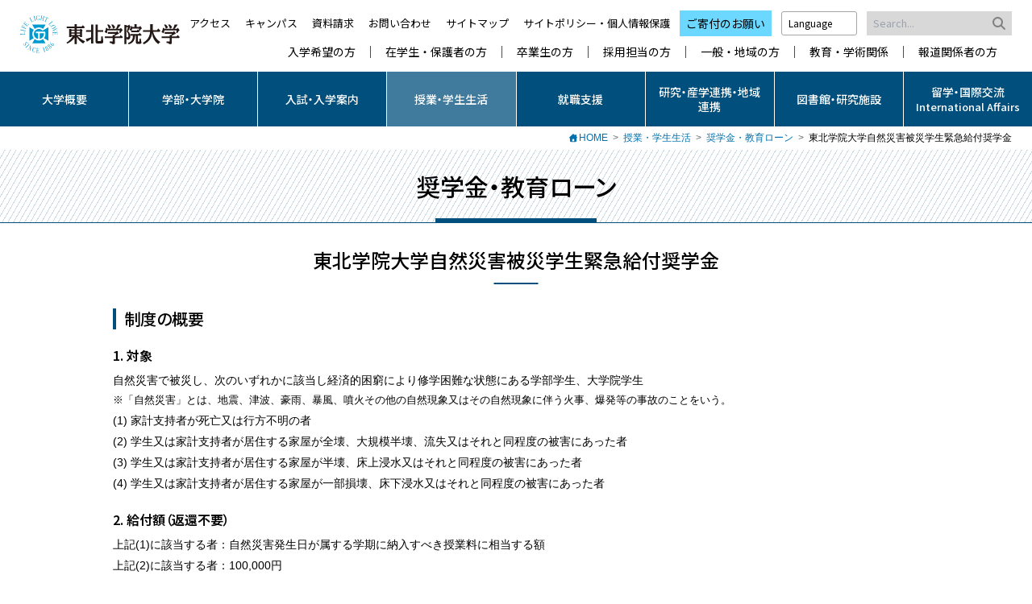

--- FILE ---
content_type: text/html; charset=UTF-8
request_url: https://www.tohoku-gakuin.ac.jp/campuslife/scholarship/saigai.html
body_size: 7061
content:
<!DOCTYPE html>
<html lang="ja">
<head>
  <meta charset="UTF-8">
  <meta http-equiv="X-UA-Compatible" content="IE=edge">

  <title>東北学院大学自然災害被災学生緊急給付奨学金｜東北学院大学</title>

  <meta name="viewport" content="width=device-width, initial-scale=1.0">
<meta name="format-detection" content="telephone=no">
<meta name="facebook-domain-verification" content="jnpgvrdyvrgpki4986vq170268w1fm">

<!-- Open Graph / Facebook -->
<meta property="og:type" content="website">
<meta property="og:url" content="https://www.tohoku-gakuin.ac.jp/">
<meta property="og:title" content="東北学院大学">
<meta property="og:description" content="東北学院大学公式サイト。キリスト教教育に基づく教養教育型大学。文学部、経済学部、経営学部、法学部、工学部、地域総合学部、情報学部、人間科学部、国際学部の9学部を有する総合大学。">
<meta property="og:image" content="/common/img/ogp.png">

<!-- Twitter -->
<meta property="twitter:card" content="summary_large_image">
<meta property="twitter:url" content="https://www.tohoku-gakuin.ac.jp/">
<meta property="twitter:title" content="東北学院大学">
<meta property="twitter:description" content="東北学院大学公式サイト。キリスト教教育に基づく教養教育型大学。文学部、経済学部、経営学部、法学部、工学部、地域総合学部、情報学部、人間科学部、国際学部の9学部を有する総合大学。">
<meta property="twitter:image" content="/common/img/ogp.png">

<link rel="icon" href="/favicon.ico">
<link rel="icon" href="/icon.svg" type="image/svg+xml">
<link rel="apple-touch-icon" href="/apple-touch-icon.png">
<link rel="manifest" href="/manifest.webmanifest" crossorigin="use-credentials">

<link rel="stylesheet" href="/common/css/tw.css?20260122">
<link rel="stylesheet" href="/common/css/style.css?20251219">

<link rel="stylesheet" href="/common/css/font-awesome.min.css?ver=7.0.0">
<link rel="stylesheet" href="/common/css/v4-shims.min.css?ver=7.0.0">
<link rel="stylesheet" href="/common/css/v5-font-face.min.css?ver=7.0.0">

<script src="/common/js/ga.js"></script>
</head>

<body>

<header>
  <div class="s-header">
    <h1><a href="/" title="東北学院大学"><img src="/common/img/header_tgu.svg" alt="東北学院大学"></a></h1>
    <nav>
      <ul>
        <li><a href="/access/">アクセス</a></li>
        <li><a href="/campusmap/">キャンパス</a></li>
        <li><a href="/request/">資料請求</a></li>
        <li><a href="/contact/">お問い合わせ</a></li>
        <li><a href="/general/sitemap.html">サイトマップ</a></li>
        <li><a href="/general/site_policy.html">サイトポリシー・個人情報保護</a></li>
        <li class="donation"><a href="https://www.tohoku-gakuin.jp/activity/donation/">ご寄付のお願い</a></li>
        <li class="select-lang">
          <a href="javascript:void(0);" class="select-lang-btn">Language <i class="fa-solid fa-caret-down"></i></a>
          <ul>
            <li><a href="/en/">English</a></li>
          </ul>
        </li>
        <li>
          <script src="https://www.google.com/cse/brand?form=cse-search-box&amp;lang=ja"></script>
          <form action="/search/" class="s-search mb-none">
            <input type="hidden" name="cx" value="004152464728014049946:t0q0vbw7wzw">
            <input type="hidden" name="ie" value="UTF-8">
            <input type="text" placeholder="Search..." size="31" name="q" value="">
            <input type="submit"  name="sa" value="&#xf002;">
          </form>
        </li>
      </ul>
      <ul class="target-link">
        <li><a href="/admission/">入学希望の方</a></li>
        <li><a href="/student/">在学生・保護者の方</a></li>
        <li><a href="/target/graduate/">卒業生の方</a></li>
        <li><a href="/recruitment/">採用担当の方</a></li>
        <li><a href="/target/general/">一般・地域の方</a></li>
        <li><a href="/target/education/">教育・学術関係</a></li>
        <li><a href="/target/press/">報道関係者の方</a></li>
      </ul>
    </nav>

    <div class="h-nav-mb">
      <div class="select-lang mb-select-lang">
        <a href="javascript:void(0);" class="select-lang-btn">Language <i class="fa-solid fa-caret-down"></i></a>
        <ul>
          <li><a href="/en/">English</a></li>
        </ul>
      </div>

      <div class="search-mb">
        <a href="javascript:void(0);" class="search-btn"><i class="fa-solid fa-search"></i><br>Search</a>
        <form action="/search/" class="s-search">
          <input type="hidden" name="cx" value="004152464728014049946:t0q0vbw7wzw">
          <input type="hidden" name="ie" value="UTF-8">
          <input type="text" placeholder="Search..." size="31" name="q" value="">
          <input type="submit"  name="sa" value="&#xf002;">
        </form>
      </div>
    </div>
  </div>

  <nav class="g-nav">
    <div class="menu-toggle">
      <div>
        <span></span>
        <span></span>
        <span></span>
      </div>
    </div>
    <div id="menu">
      <ul class="sns-list">
        <li><a href="https://twitter.com/tgu_koho" target="_blank"><img src="/common/img/sns_x_white.svg" width="32" height="32" alt="Twitter"></a></li>
        <li><a href="https://page.line.me/gqn7812w" target="_blank"><img src="/common/img/sns_line_white.svg" width="32" height="32" alt="Instagram"></a></li>
        <li><a href="https://www.instagram.com/tgu_koho/" target="_blank"><img src="/common/img/sns_insta_white.svg" width="32" height="32" alt="Instagram"></a></li>
        <li><a href="https://www.youtube.com/channel/UC2OmbA1tiBhDpplrWCpdcOg" target="_blank"><img src="/common/img/sns_youtube_white.svg" width="32" height="32" alt="YouTube"></a></li>
      </ul>

      <ul class="g-nav-main">
        <li>
          <a href="javascript:void(0);" class="branch">大学概要</a>
          <ul>
            <li><a href="/about/">大学概要トップ</a></li>
            <li><a href="/about/tgu.html">東北学院大学</a></li>
            <li><a href="/about/president/">学長の部屋</a></li>
            <li><a href="/about/torikumi/mid_term_objectives.html">取り組み・活動</a></li>
            <li><a href="/about/sinsai/">東日本大震災 東北学院の記録</a></li>
            <li><a href="/about/information/">情報公開</a></li>
            <li><a href="/numbers/">数字でみる東北学院大学</a></li>
            <li><a href="/about/evaluation/">大学評価</a></li>
            <li><a href="/about/ir.html">Institutional Research</a></li>
            <li><a href="/about/factbook/">TGU FACTBOOK</a></li>
            <li><a href="/about/publicity/pamphlet/">広報・パンフレット</a></li>
            <li><a href="/about/mark/">ブランドマーク・校歌</a></li>
            <li><a href="/about/history/">本学のあゆみ</a></li>
          </ul>
        </li>
        <li>
          <a href="javascript:void(0);" class="branch">学部・大学院</a>
          <ul>
            <li><a href="/faculty/">学部・大学院トップ</a></li>
            <li><a href="/faculty/letters/">文学部</a></li>
            <li><a href="/faculty/economics/">経済学部</a></li>
            <li><a href="/faculty/business/">経営学部</a></li>
            <li><a href="/faculty/law/">法学部</a></li>
            <li><a href="/faculty/engineering/">工学部</a></li>
            <li><a href="/faculty/regional/">地域総合学部</a></li>
            <li><a href="/faculty/informatics/">情報学部</a></li>
            <li><a href="/faculty/human/">人間科学部</a></li>
            <li><a href="/faculty/international/">国際学部</a></li>
            <li><a href="/faculty/liberalarts/">教養学部</a></li>
            <li><a href="/faculty/lae/">教養教育センター</a></li>
            <li><a href="/faculty/graduate/">大学院</a></li>
            <li><a href="/faculty/recurrent/">リスキリング・リカレント教育</a></li>
          </ul>
        </li>
        <li>
          <a href="javascript:void(0);" class="branch">入試・入学案内</a>
          <ul>
            <li><a href="/admission/">入試・入学案内トップ</a></li>
            <li><a href="/admission/admissions/">入学者選抜</a></li>
            <li><a href="/admission/event/">イベント</a></li>
            <li><a href="/admission/prepare/">入学予定の方</a></li>
            <li><a href="/admission/faq/">よくある質問</a></li>
            <li><a href="/admission/highschool/">高校教員の方</a></li>
            <li><a href="/admission/graduate/">大学院入試情報</a></li>
            <li><a href="/admission/study/">科目等履修生・研究生・聴講生</a></li>
            <li><a href="/admission/photolibrary/">TOHOKU GAKUIN Photo Diary</a></li>
          </ul>
        </li>
        <li class="active">
          <a href="javascript:void(0);" class="branch">授業・学生生活</a>
          <ul>
            <li><a href="/campuslife/">授業・学生生活トップ</a></li>
            <li><a href="/campuslife/schedule.html">年間スケジュール</a></li>
            <li><a href="/campuslife/school/">講義要覧（シラバス）</a></li>
            <li><a href="/campuslife/support/">学生サポート</a></li>
            <li><a href="/campuslife/scholarship/" class="active">奨学金・教育ローン</a></li>
            <li><a href="/facilities/center/health/">学生健康支援センター</a></li>
            <li><a href="/campuslife/certificate/">証明書交付／施設・設備／各種申請受付</a></li>
            <li><a href="/campuslife/shikaku/">資格取得</a></li>
            <li><a href="/campuslife/excellence.html">特待生および優等生制度</a></li>
            <li><a href="/campuslife/tuition/">学費その他の納付金</a></li>
            <li><a href="/campuslife/activity.html">サークル・課外活動</a></li>
            <li><a href="/campuslife/dormitory/">専用寮・学生会館・アパートのご案内</a></li>
          </ul>
        </li>
        <li>
          <a href="javascript:void(0);" class="branch">就職支援</a>
          <ul>
            <li><a href="/career/">就職支援トップ</a></li>
            <li><a href="/career/support/">就職サポート</a></li>
            <li><a href="/career/outside/">県外活動へのサポート（東京）</a></li>
            <li><a href="/career/internship.html">インターンシップ</a></li>
            <li><a href="/career/data/">就職データ</a></li>
            <li><a href="/career/obog.html">OBOG訪問</a></li>
          </ul>
        </li>
        <li>
          <a href="javascript:void(0);" class="branch">研究・産学連携・地域連携</a>
          <ul>
            <li><a href="/research/">研究・産学連携・地域連携トップ</a></li>
            <li><a href="https://www.tohoku-gakuin.ac.jp/iprc/" target="_blank" class="outsidelink">地域連携センター</a></li>
            <li><a href="https://www.tohoku-gakuin.ac.jp/sangaku/" target="_blank" class="outsidelink">産学連携推進センター</a></li>
            <li><a href="/research/teachers/">教員・研究者</a></li>
            <li><a href="/research/journal/">学術誌</a></li>
            <li><a href="https://tgu-research.com/" target="_blank" class="outsidelink">学術振興会</a></li>
            <li><a href="/research/aid.html">学長研究助成金</a></li>
            <li><a href="/research/consignment.html">受託研究・共同研究・教育研究助成金の受け入れ</a></li>
            <li><a href="/research/audit.html">研究活動上の不正行為防止への取組</a></li>
            <li><a href="/research/property.html">知的財産の取り扱い</a></li>
            <li><a href="/research/compatibility/">公開講座</a></li>
            <li><a href="/research/compatibility.html">単位互換</a></li>
            <li><a href="/research/researchinfo/">外部資金等公募情報</a></li>
            <li><a href="https://tg-startup.com/" target="_blank" class="outsidelink">スタートアップ推進ポータルサイト</a></li>
            <li><a href="https://www.tohoku-gakuin.ac.jp/seeds/" target="_blank" class="outsidelink">研究シーズ集</a></li>
         </ul>
        </li>
        <li>
          <a href="javascript:void(0);" class="branch">図書館・研究施設</a>
          <ul>
            <li><a href="/facilities/">図書館・研究施設トップ</a></li>
            <li><a href="https://www.tohoku-gakuin.ac.jp/library/" target="_blank" class="outsidelink">東北学院大学図書館</a></li>
            <li><a href="/facilities/museum/">東北学院大学博物館</a></li>
            <li><a href="https://www.tohoku-gakuin.jp/archives/" target="_blank" class="outsidelink">東北学院史資料センター</a></li>
            <li><a href="https://www.tohoku-gakuin.jp/ch/center/" target="_blank" class="outsidelink">東北学院宗教センター</a></li>
            <li><a href="/facilities/center/">研究・教育センター</a></li>
            <li><a href="/facilities/institute/">研究所</a></li>
            <li><a href="/facilities/gymnastics/">体育施設・郊外教育施設</a></li>
            <li><a href="/facilities/equipment.html">施設・設備利用</a></li>
            <li><a href="/facilities/satellite.html">東北学院サテライトステーション</a></li>
            <li><a href="https://www.tohoku-gakuin.jp/ch/tgu/facilities.html" target="_blank" class="outsidelink">礼拝堂とオルガン</a></li>
          </ul>
        </li>

        <li>
          <a href="javascript:void(0);" class="branch"><div>留学・国際交流 <br><span class="text13">International Affairs</span></div></a>
          <ul>
            <li><a href="/global/">留学・国際交流トップ</a></li>
          </ul>
        </li>
      </ul>
      <ul class="g-nav-sub">
        <li><a href="/request/">資料請求</a></li>
        <li><a href="/contact/">お問い合わせ</a></li>
        <li><a href="/admission/">入学希望の方</a></li>
        <li><a href="/student/">在学生・保護者の方</a></li>
        <li><a href="/target/graduate/">卒業生の方</a></li>
        <li><a href="/recruitment/">採用担当の方</a></li>
        <li><a href="/target/general/">一般・地域の方</a></li>
        <li><a href="/target/education/">教育・学術関係</a></li>
        <li><a href="/target/press/">報道関係者の方</a></li>
        <li><a href="/job/">採用情報</a></li>
        <li><a href="/access/">アクセス</a></li>
        <li><a href="/campusmap/">キャンパス</a></li>
        <li><a href="/general/sitemap.html">サイトマップ</a></li>
        <li><a href="/general/site_policy.html">サイトポリシー・個人情報保護</a></li>
        <li><a href="https://www.tohoku-gakuin.jp/activity/donation/">ご寄付のお願い</a></li>
      </ul>

      <ul class="sns-list-tb">
        <li><a href="https://twitter.com/tgu_koho" target="_blank"><img src="/common/img/sns_x_white.svg" width="45" height="45" alt="Twitter"></a></li>
        <li><a href="https://page.line.me/gqn7812w" target="_blank"><img src="/common/img/sns_line_white.svg" width="45" height="45" alt="Instagram"></a></li>
        <li><a href="https://www.instagram.com/tgu_koho/" target="_blank"><img src="/common/img/sns_insta_white.svg" width="45" height="45" alt="Instagram"></a></li>
        <li><a href="https://www.youtube.com/channel/UC2OmbA1tiBhDpplrWCpdcOg" target="_blank"><img src="/common/img/sns_youtube_white.svg" width="45" height="45" alt="YouTube"></a></li>
      </ul>
    </div>
  </nav>
</header>

<ol class="breadcrumbs">
  <li><a href="/">HOME</a></li>
  <li><a href="/campuslife/">授業・学生生活</a></li>
  <li><a href="/campuslife/scholarship/">奨学金・教育ローン</a></li>
  <li>東北学院大学自然災害被災学生緊急給付奨学金</li>
</ol>

<header class="c-header">
  <div>
    <h2>奨学金・教育ローン</h2>
   </div>
  <!--
<nav class="c-nav-dropdown">
  <details id="c-nav-menu">
    <summary><span>MENU</span></summary>
    <div class="dropdown-menu">
      <a href="/campuslife/scholarship/"><i></i>奨学金・教育ローントップ</a>
      <a href="/campuslife/scholarship/manabi.html"><i></i>学生等の学びを継続するための緊急給付金</a>
      <a href="/campuslife/scholarship/tg_kyufu.html"><i></i>東北学院大学給付奨学金</a>
      <a href="/campuslife/scholarship/tg_kinkyu.html"><i></i>東北学院大学緊急給付奨学金</a>
      <a href="/campuslife/scholarship/3l.html"><i></i>東北学院大学予約型入学時給付奨学金〈LIGHT UP奨学金〉<span class="sub">（受験生向け）</span></a>
      <a href="/campuslife/scholarship/tg_ch.html"><i></i>東北学院大学キリスト教伝道者養成奨学金<span class="sub">（無利子貸与）</span></a>
      <a href="/campuslife/scholarship/shugakushien.html"><i></i>高等教育の修学支援新制度<span class="sub">（日本学生支援機構給付奨学金・授業料減免）</span></a>
      <a href="/campuslife/scholarship/nihon.html"><i></i>日本学生支援機構貸与奨学金<span class="sub">（第一種・第二種）</span></a>
      <a href="/campuslife/scholarship/other.html"><i></i>地方公共団体奨学金・民間育英団体奨学金</a>
      <a href="/campuslife/scholarship/loan.html"><i></i>教育ローン</a>
      <a href="/campuslife/scholarship/madoguchi.html"><i></i>奨学金担当窓口</a>
     <div>
  </details>
</nav>
-->
</header>

<main class="content-area">
  <article class="content">
    <h3 class="h01">東北学院大学<br class="sm:hidden">自然災害被災学生緊急給付奨学金</h3>

    <h4 class="h02 mb-4">制度の概要</h4>
    <h5 class="font-semibold text-base mt-5 mb-1.5">1. 対象</h5>
    <p>自然災害で被災し、次のいずれかに該当し経済的困窮により修学困難な状態にある学部学生、大学院学生</p>
    <p class="notes text13">※「自然災害」とは、地震、津波、豪雨、暴風、噴火その他の自然現象又はその自然現象に伴う火事、爆発等の事故のことをいう。</p>
    <ol class="num-list02">
      <li>家計支持者が死亡又は行方不明の者</li>
      <li>学生又は家計支持者が居住する家屋が全壊、大規模半壊、流失又はそれと同程度の被害にあった者</li>
      <li>学生又は家計支持者が居住する家屋が半壊、床上浸水又はそれと同程度の被害にあった者</li>
      <li>学生又は家計支持者が居住する家屋が一部損壊、床下浸水又はそれと同程度の被害にあった者</li>
    </ol>

    <h5 class="font-semibold text-base mt-5 mb-1.5">2. 給付額（返還不要）</h5>
    <ul>
      <li>上記(1)に該当する者：自然災害発生日が属する学期に納入すべき授業料に相当する額</li>
      <li>上記(2)に該当する者：100,000円</li>
      <li>上記(3)に該当する者：50,000円</li>
      <li>上記(4)に該当する者：30,000円</li>
    </ul>

    <h4 class="h02 mt-8 mb-4">申請方法</h4>
    <h5 class="font-semibold text-base mb-1.5">1. 申請期限</h5>
    <p>自然災害発生日の属する年度末まで（ただし、卒業・修了年度は1月末まで）</p>
    <p class="notes">※申請期限直前に発生した災害の場合は、個別に定めて対応する予定ですので下記担当窓口までご確認ください。</p>

    <h5 class="font-semibold text-base mt-5 mb-2.5">2. 申請手順</h5>
    <dl class="mt-4">
      <div class="bg-gray-100 p-4 rounded-xl">
        <dt class="text15">①申請書類の入手</dt>
        <dd class="ml-4">
          <p>以下の資料をダウンロードして印刷（A4）する</p>
          <ul class="pdf-list01 mt-1">
            <li><a href="files/saigai/youkou.pdf" target="_blank">東北学院大学自然災害被災学生緊急給付奨学金 募集要項</a> <span class="text11">(PDF:161KB)</span></li>
            <li><a href="files/saigai/shinsei.pdf" target="_blank">東北学院大学自然災害被災学生緊急給付奨学金 申請書</a> <span class="text11">(PDF:69KB)</span></li>
            <li><a href="files/saigai/kouza.pdf" target="_blank">東北学院大学自然災害被災学生緊急給付奨学金 口座届</a> <span class="text11">(PDF:155KB)</span></li>
          </ul>
        </dd>
      </div>

      <div class="bg-gray-100 mt-4 p-4 rounded-xl">
        <dt class="text15">②証明書類の準備、書類の記入</dt>
        <dd class="hidden"></dd>
      </div>

      <div class="bg-gray-100 mt-4 p-4 rounded-xl">
        <dt class="text15">③書類の提出</dt>
        <dd class="ml-4">提出場所：下記担当窓口</dd>
      </div>
    </dl>

    <div class="solid-box bg-sky-100 mt-10">
      <h5 class="h04 mb-2.5">担当窓口（お問い合わせ・書類提出先）</h5>
      <dl class="disc-list02">
        <dt class="font-bold">文・経済・経営・法学部、文学・経済学・経営学・法学研究科</dt>
        <dd class="ml-4">土樋キャンパス　学生課厚生係（8号館2階）：<br class="sm:hidden">TEL 022-264-6472</dd>
        <dt class="font-bold">工・教養・地域総合・情報・人間科・国際学部、工学・人間情報学研究科</dt>
        <dd class="ml-4">五橋キャンパス　学生課厚生係（講義棟2階）：<br class="sm:hidden">TEL 022-354-8221</dd>
      </dl>
    </div>
  </article>

  <footer class="contactbox">
  <div><h3>このページの内容に<br class="hidden lg:inline">関するお問い合わせ</h3></div>
  <div><h4>東北学院大学 学生部学生課 厚生係</h4></div>
  <ul>
    <li>〒980-8511　宮城県仙台市青葉区土樋一丁目3-1</li>
    <li>TEL.022-264-6472　FAX.022-264-6473</li>
    <li>E-mail：<a href="mailto:gakusei&#64;mail.tohoku-gakuin.ac.jp">gakusei&#64;mail.tohoku-gakuin.ac.jp</a></li>
  </ul>
</footer>
</main>

<nav>
  <p class="btn-pagetop"><a href="#"><img src="/common/img/pagetop.svg" alt="" width="32" height="29"></a></p>
</nav>
<footer class="s-footer">
  <nav class="s-footer-sitemap">
    <div>
      <dl>
        <dt><a href="/about/">大学概要</a></dt>
        <dd class="mb-5">
          <ul>
            <li><a href="/about/tgu.html">東北学院大学</a></li>
            <li><a href="/about/president/">学長の部屋</a></li>
            <li><a href="/about/torikumi/mid_term_objectives.html">取り組み・活動</a></li>
            <li><a href="/about/sinsai/">東日本大震災 東北学院の記録</a></li>
            <li><a href="/about/information/">情報公開</a></li>
            <li><a href="/about/evaluation/">大学評価</a></li>
            <li><a href="/about/ir.html">Institutional Research</a></li>
            <li><a href="/about/factbook/">TGU FACTBOOK</a></li>
            <li><a href="/about/publicity/pamphlet/">広報・パンフレット</a></li>
            <li><a href="/about/mark/">ブランドマーク・校歌</a></li>
            <li><a href="/about/history/">本学のあゆみ</a></li>
          </ul>
        </dd>
      </dl>
    </div>

    <div>
      <dl>
        <dt><a href="/faculty/">学部</a></dt>
        <dd class="mb-5">
          <ul>
            <li><a href="/faculty/letters/">文学部</a></li>
            <li><a href="/faculty/economics/">経済学部</a></li>
            <li><a href="/faculty/business/">経営学部</a></li>
            <li><a href="/faculty/law/">法学部</a></li>
            <li><a href="/faculty/engineering/">工学部</a></li>
            <li><a href="/faculty/regional/">地域総合学部</a></li>
            <li><a href="/faculty/informatics/">情報学部</a></li>
            <li><a href="/faculty/human/">人間科学部</a></li>
            <li><a href="/faculty/international/">国際学部</a></li>
            <li><a href="/faculty/liberalarts/">教養学部</a></li>
            <li><a href="/faculty/lae/">教養教育センター</a></li>
          </ul>
        </dd>

        <dt><a href="/faculty/graduate/">大学院</a></dt>
        <dd class="mb-5">
          <ul>
            <li><a href="/faculty/graduate/outline.html">大学院概要</a></li>
            <li><a href="/faculty/graduate/letters/">文学研究科</a></li>
            <li><a href="/faculty/graduate/economics/">経済学研究科</a></li>
            <li><a href="/faculty/graduate/business/">経営学研究科</a></li>
            <li><a href="/faculty/graduate/law/">法学研究科</a></li>
            <li><a href="/faculty/graduate/engineering/">工学研究科</a></li>
            <li><a href="/faculty/graduate/human/">人間情報学研究科</a></li>
          </ul>
        </dd>

        <dt style="font-weight:normal"><a href="/faculty/recurrent/">リスキリング・リカレント教育</a></dt>
        <dd></dd>
      </dl>
    </div>

    <div>
      <dl>
        <dt><a href="/admission/">入試・入学案内</a></dt>
        <dd class="mb-5">
          <ul>
            <li><a href="/admission/opencampus/">オープンキャンパス</a></li>
            <li><a href="/admission/event/consultation.html">進学相談会</a></li>
            <li><a href="/admission/admissions/">入学者選抜</a></li>
            <li><a href="/admission/event/">イベント</a></li>
            <li><a href="/admission/faq/">よくある質問</a></li>
            <li><a href="/request/">資料請求</a></li>
            <li><a href="/admission/highschool/">高校教員の方</a></li>
            <li><a href="/admission/graduate/">大学院入試情報</a></li>
            <li><a href="/admission/study/">科目等履修生、研究生、聴講生</a></li>
            <li><a href="/admission/exam_guide/">受験ガイド</a></li>
          </ul>
        </dd>

        <dt><a href="/campuslife/">授業・学生生活</a></dt>
        <dd>
          <ul>
            <li><a href="/campuslife/schedule.html">年間スケジュール</a></li>
            <li><a href="/campuslife/school/">講義要覧（シラバス）</a></li>
            <li><a href="/campuslife/support/">学生サポート</a></li>
            <li><a href="/campuslife/scholarship/">奨学金・教育ローン</a></li>
            <li><a href="/facilities/center/health/">学生健康支援センター</a></li>
            <li><a href="/campuslife/certificate/">証明書交付／施設・設備／各種申請受付</a></li>
            <li><a href="/campuslife/shikaku/">資格取得</a></li>
            <li><a href="/campuslife/excellence.html">特待生および優等生制度</a></li>
            <li><a href="/campuslife/tuition/">学費その他の納付金</a></li>
            <li><a href="/campuslife/activity.html">サークル・課外活動</a></li>
            <li><a href="/campuslife/dormitory/">専用寮・学生会館・アパートのご案内</a></li>
          </ul>
        </dd>

      </dl>
    </div>

    <div>
      <dl>
        <dt><a href="/career/">就職支援</a></dt>
        <dd class="mb-5">
          <ul>
            <li><a href="/career/support/">就職サポート</a></li>
            <li><a href="/career/outside/">県外活動へのサポート（東京）</a></li>
            <li><a href="/recruitment/">企業・団体の採用ご担当者様</a></li>
            <li><a href="/career/internship.html">インターンシップ</a></li>
            <li><a href="/career/data/">就職データ</a></li>
            <li><a href="/career/obog.html">OBOG訪問</a></li>
          </ul>
        </dd>

        <dt><a href="/research/">研究・産学連携・地域連携</a></dt>
        <dd>
          <ul>
            <li><a href="https://www.tohoku-gakuin.ac.jp/iprc/" target="_blank">地域連携センター</a></li>
            <li><a href="https://www.tohoku-gakuin.ac.jp/sangaku/" target="_blank">産学連携推進センター</a></li>
            <li><a href="/research/teachers/">教員・研究者</a></li>
            <li><a href="/research/journal/">学術誌</a></li>
            <li><a href="https://tgu-research.com/" target="_blank">学術振興会</a></li>
            <li><a href="/research/aid.html">学長研究助成金</a></li>
            <li><a href="/research/consignment.html">受託研究・共同研究・教育研究助成金の受け入れ</a></li>
            <li><a href="/research/audit.html">研究活動上の不正行為防止への取組</a></li>
            <li><a href="/research/property.html">知的財産の取り扱い</a></li>
            <li><a href="/research/compatibility/">公開講座</a></li>
            <li><a href="/research/compatibility.html">単位互換</a></li>
            <li><a href="/research/researchinfo/">外部資金等公募情報</a></li>
            <li><a href="https://tg-startup.com/" target="_blank">スタートアップ推進ポータルサイト</a></li>
            <li><a href="https://www.tohoku-gakuin.ac.jp/seeds/" target="_blank">研究シーズ集</a></li>
          </ul>
        </dd>
      </dl>
    </div>

    <div>
      <dl>
        <dt><a href="/facilities/">図書館・研究施設</a></dt>
        <dd class="mb-5">
          <ul>
            <li><a href="https://www.tohoku-gakuin.ac.jp/library/" target="_blank">東北学院大学図書館</a></li>
            <li><a href="/facilities/museum/">東北学院大学博物館</a></li>
            <li><a href="https://www.tohoku-gakuin.jp/archives/" target="_blank">東北学院史資料センター</a></li>
            <li><a href="https://www.tohoku-gakuin.jp/ch/center/" target="_blank">東北学院宗教センター</a></li>
            <li><a href="/facilities/center/">研究・教育センター</a></li>
            <li><a href="/facilities/institute/">研究所</a></li>
            <li><a href="/facilities/gymnastics/">体育施設・郊外教育施設</a></li>
            <li><a href="/facilities/equipment.html">施設・設備利用</a></li>
            <li><a href="/facilities/satellite.html">東北学院サテライトステーション</a></li>
            <li><a href="https://www.tohoku-gakuin.jp/ch/tgu/facilities.html" target="_blank">礼拝堂とオルガン</a></li>
          </ul>
        </dd>

        <dt><a href="/global/">留学・国際交流</a></dt>
        <dd class="mb-5">
        </dd>
      </dl>
    </div>
  </nav>

  <nav class="s-footer-group">
    <ul>
      <li><a href="https://www.tohoku-gakuin.jp/">学校法人東北学院</a></li>
      <li><a href="https://www.jhs.tohoku-gakuin.ac.jp/">東北学院中学校・高等学校</a></li>
      <li><a href="https://www.tutuji.tohoku-gakuin.ac.jp/">東北学院榴ケ岡高等学校</a></li>
      <li><a href="https://www.kinder.tohoku-gakuin.ac.jp/">東北学院幼稚園</a></li>
      <li class="sp-none"><a href="http://www.tg-alumni.jp/">東北学院同窓会</a></li>
    </ul>
  </nav>

  <div class="author">
    <div>
      <p class="author-logo"><a href="/"><img src="/common/img/footer_tgu.svg" alt="東北学院大学" width="200" height="47"></a></p>
      <dl class="address">
        <dt>土樋キャンパス</dt>
        <dd>〒980-8511　宮城県仙台市青葉区土樋一丁目3-1</dd>
        <dt>五橋キャンパス</dt>
        <dd>〒984-8588　宮城県仙台市若林区清水小路3-1</dd>
      </dl>
      <div class="pr">
        <ul>
          <li><a href="https://twitter.com/tgu_koho" target="_blank"><img src="/common/img/sns_x_gray.svg" width="35" height="35" alt="X（Twitter）"></a></li>
          <li><a href="https://page.line.me/gqn7812w" target="_blank"><img src="/common/img/sns_line_gray.svg" width="35" height="35" alt="Instagram"></a></li>
          <li><a href="https://www.instagram.com/tgu_koho/" target="_blank"><img src="/common/img/sns_insta_gray.svg" width="35" height="35" alt="Instagram"></a></li>
          <li><a href="https://www.youtube.com/channel/UC2OmbA1tiBhDpplrWCpdcOg" target="_blank"><img src="/common/img/sns_youtube_gray.svg" width="35" height="35" alt="YouTube"></a></li>
        </ul>
        <p class="copyright"><small>Copyright &copy; TOHOKU GAKUIN All Rights Reserved.</small></p>
      </div>
    </div>
  </div>
</footer>

<script src="https://ajax.googleapis.com/ajax/libs/jquery/2.2.4/jquery.min.js"></script>
<script src="/common/js/smoothScroll.js"></script>
<script src="/common/js/settings.js"></script>

<script>(function(){
var w=window,d=document;
var s="https://app.chatplus.jp/cp.js";
d["__cp_d"]="https://app.chatplus.jp";
d["__cp_c"]="26a38f16_2";
var a=d.createElement("script"), m=d.getElementsByTagName("script")[0];
a.async=true,a.src=s,m.parentNode.insertBefore(a,m);})();</script>


</body>
</html>


--- FILE ---
content_type: text/css
request_url: https://www.tohoku-gakuin.ac.jp/common/css/tw.css?20260122
body_size: 12444
content:
*, ::before, ::after {
  --tw-border-spacing-x: 0;
  --tw-border-spacing-y: 0;
  --tw-translate-x: 0;
  --tw-translate-y: 0;
  --tw-rotate: 0;
  --tw-skew-x: 0;
  --tw-skew-y: 0;
  --tw-scale-x: 1;
  --tw-scale-y: 1;
  --tw-pan-x:  ;
  --tw-pan-y:  ;
  --tw-pinch-zoom:  ;
  --tw-scroll-snap-strictness: proximity;
  --tw-gradient-from-position:  ;
  --tw-gradient-via-position:  ;
  --tw-gradient-to-position:  ;
  --tw-ordinal:  ;
  --tw-slashed-zero:  ;
  --tw-numeric-figure:  ;
  --tw-numeric-spacing:  ;
  --tw-numeric-fraction:  ;
  --tw-ring-inset:  ;
  --tw-ring-offset-width: 0px;
  --tw-ring-offset-color: #fff;
  --tw-ring-color: rgb(59 130 246 / 0.5);
  --tw-ring-offset-shadow: 0 0 #0000;
  --tw-ring-shadow: 0 0 #0000;
  --tw-shadow: 0 0 #0000;
  --tw-shadow-colored: 0 0 #0000;
  --tw-blur:  ;
  --tw-brightness:  ;
  --tw-contrast:  ;
  --tw-grayscale:  ;
  --tw-hue-rotate:  ;
  --tw-invert:  ;
  --tw-saturate:  ;
  --tw-sepia:  ;
  --tw-drop-shadow:  ;
  --tw-backdrop-blur:  ;
  --tw-backdrop-brightness:  ;
  --tw-backdrop-contrast:  ;
  --tw-backdrop-grayscale:  ;
  --tw-backdrop-hue-rotate:  ;
  --tw-backdrop-invert:  ;
  --tw-backdrop-opacity:  ;
  --tw-backdrop-saturate:  ;
  --tw-backdrop-sepia:  ;
  --tw-contain-size:  ;
  --tw-contain-layout:  ;
  --tw-contain-paint:  ;
  --tw-contain-style:  ;
}

::backdrop {
  --tw-border-spacing-x: 0;
  --tw-border-spacing-y: 0;
  --tw-translate-x: 0;
  --tw-translate-y: 0;
  --tw-rotate: 0;
  --tw-skew-x: 0;
  --tw-skew-y: 0;
  --tw-scale-x: 1;
  --tw-scale-y: 1;
  --tw-pan-x:  ;
  --tw-pan-y:  ;
  --tw-pinch-zoom:  ;
  --tw-scroll-snap-strictness: proximity;
  --tw-gradient-from-position:  ;
  --tw-gradient-via-position:  ;
  --tw-gradient-to-position:  ;
  --tw-ordinal:  ;
  --tw-slashed-zero:  ;
  --tw-numeric-figure:  ;
  --tw-numeric-spacing:  ;
  --tw-numeric-fraction:  ;
  --tw-ring-inset:  ;
  --tw-ring-offset-width: 0px;
  --tw-ring-offset-color: #fff;
  --tw-ring-color: rgb(59 130 246 / 0.5);
  --tw-ring-offset-shadow: 0 0 #0000;
  --tw-ring-shadow: 0 0 #0000;
  --tw-shadow: 0 0 #0000;
  --tw-shadow-colored: 0 0 #0000;
  --tw-blur:  ;
  --tw-brightness:  ;
  --tw-contrast:  ;
  --tw-grayscale:  ;
  --tw-hue-rotate:  ;
  --tw-invert:  ;
  --tw-saturate:  ;
  --tw-sepia:  ;
  --tw-drop-shadow:  ;
  --tw-backdrop-blur:  ;
  --tw-backdrop-brightness:  ;
  --tw-backdrop-contrast:  ;
  --tw-backdrop-grayscale:  ;
  --tw-backdrop-hue-rotate:  ;
  --tw-backdrop-invert:  ;
  --tw-backdrop-opacity:  ;
  --tw-backdrop-saturate:  ;
  --tw-backdrop-sepia:  ;
  --tw-contain-size:  ;
  --tw-contain-layout:  ;
  --tw-contain-paint:  ;
  --tw-contain-style:  ;
}

/*
! tailwindcss v3.4.17 | MIT License | https://tailwindcss.com
*/

/*
1. Prevent padding and border from affecting element width. (https://github.com/mozdevs/cssremedy/issues/4)
2. Allow adding a border to an element by just adding a border-width. (https://github.com/tailwindcss/tailwindcss/pull/116)
*/

*,
::before,
::after {
  box-sizing: border-box;
  /* 1 */
  border-width: 0;
  /* 2 */
  border-style: solid;
  /* 2 */
  border-color: #e5e7eb;
  /* 2 */
}

::before,
::after {
  --tw-content: '';
}

/*
1. Use a consistent sensible line-height in all browsers.
2. Prevent adjustments of font size after orientation changes in iOS.
3. Use a more readable tab size.
4. Use the user's configured `sans` font-family by default.
5. Use the user's configured `sans` font-feature-settings by default.
6. Use the user's configured `sans` font-variation-settings by default.
7. Disable tap highlights on iOS
*/

html,
:host {
  line-height: 1.5;
  /* 1 */
  -webkit-text-size-adjust: 100%;
  /* 2 */
  -moz-tab-size: 4;
  /* 3 */
  -o-tab-size: 4;
     tab-size: 4;
  /* 3 */
  font-family: ui-sans-serif, system-ui, sans-serif, "Apple Color Emoji", "Segoe UI Emoji", "Segoe UI Symbol", "Noto Color Emoji";
  /* 4 */
  font-feature-settings: normal;
  /* 5 */
  font-variation-settings: normal;
  /* 6 */
  -webkit-tap-highlight-color: transparent;
  /* 7 */
}

/*
1. Remove the margin in all browsers.
2. Inherit line-height from `html` so users can set them as a class directly on the `html` element.
*/

body {
  margin: 0;
  /* 1 */
  line-height: inherit;
  /* 2 */
}

/*
1. Add the correct height in Firefox.
2. Correct the inheritance of border color in Firefox. (https://bugzilla.mozilla.org/show_bug.cgi?id=190655)
3. Ensure horizontal rules are visible by default.
*/

hr {
  height: 0;
  /* 1 */
  color: inherit;
  /* 2 */
  border-top-width: 1px;
  /* 3 */
}

/*
Add the correct text decoration in Chrome, Edge, and Safari.
*/

abbr:where([title]) {
  -webkit-text-decoration: underline dotted;
          text-decoration: underline dotted;
}

/*
Remove the default font size and weight for headings.
*/

h1,
h2,
h3,
h4,
h5,
h6 {
  font-size: inherit;
  font-weight: inherit;
}

/*
Reset links to optimize for opt-in styling instead of opt-out.
*/

a {
  color: inherit;
  text-decoration: inherit;
}

/*
Add the correct font weight in Edge and Safari.
*/

b,
strong {
  font-weight: bolder;
}

/*
1. Use the user's configured `mono` font-family by default.
2. Use the user's configured `mono` font-feature-settings by default.
3. Use the user's configured `mono` font-variation-settings by default.
4. Correct the odd `em` font sizing in all browsers.
*/

code,
kbd,
samp,
pre {
  font-family: ui-monospace, SFMono-Regular, Menlo, Monaco, Consolas, "Liberation Mono", "Courier New", monospace;
  /* 1 */
  font-feature-settings: normal;
  /* 2 */
  font-variation-settings: normal;
  /* 3 */
  font-size: 1em;
  /* 4 */
}

/*
Add the correct font size in all browsers.
*/

small {
  font-size: 80%;
}

/*
Prevent `sub` and `sup` elements from affecting the line height in all browsers.
*/

sub,
sup {
  font-size: 75%;
  line-height: 0;
  position: relative;
  vertical-align: baseline;
}

sub {
  bottom: -0.25em;
}

sup {
  top: -0.5em;
}

/*
1. Remove text indentation from table contents in Chrome and Safari. (https://bugs.chromium.org/p/chromium/issues/detail?id=999088, https://bugs.webkit.org/show_bug.cgi?id=201297)
2. Correct table border color inheritance in all Chrome and Safari. (https://bugs.chromium.org/p/chromium/issues/detail?id=935729, https://bugs.webkit.org/show_bug.cgi?id=195016)
3. Remove gaps between table borders by default.
*/

table {
  text-indent: 0;
  /* 1 */
  border-color: inherit;
  /* 2 */
  border-collapse: collapse;
  /* 3 */
}

/*
1. Change the font styles in all browsers.
2. Remove the margin in Firefox and Safari.
3. Remove default padding in all browsers.
*/

button,
input,
optgroup,
select,
textarea {
  font-family: inherit;
  /* 1 */
  font-feature-settings: inherit;
  /* 1 */
  font-variation-settings: inherit;
  /* 1 */
  font-size: 100%;
  /* 1 */
  font-weight: inherit;
  /* 1 */
  line-height: inherit;
  /* 1 */
  letter-spacing: inherit;
  /* 1 */
  color: inherit;
  /* 1 */
  margin: 0;
  /* 2 */
  padding: 0;
  /* 3 */
}

/*
Remove the inheritance of text transform in Edge and Firefox.
*/

button,
select {
  text-transform: none;
}

/*
1. Correct the inability to style clickable types in iOS and Safari.
2. Remove default button styles.
*/

button,
input:where([type='button']),
input:where([type='reset']),
input:where([type='submit']) {
  -webkit-appearance: button;
  /* 1 */
  background-color: transparent;
  /* 2 */
  background-image: none;
  /* 2 */
}

/*
Use the modern Firefox focus style for all focusable elements.
*/

:-moz-focusring {
  outline: auto;
}

/*
Remove the additional `:invalid` styles in Firefox. (https://github.com/mozilla/gecko-dev/blob/2f9eacd9d3d995c937b4251a5557d95d494c9be1/layout/style/res/forms.css#L728-L737)
*/

:-moz-ui-invalid {
  box-shadow: none;
}

/*
Add the correct vertical alignment in Chrome and Firefox.
*/

progress {
  vertical-align: baseline;
}

/*
Correct the cursor style of increment and decrement buttons in Safari.
*/

::-webkit-inner-spin-button,
::-webkit-outer-spin-button {
  height: auto;
}

/*
1. Correct the odd appearance in Chrome and Safari.
2. Correct the outline style in Safari.
*/

[type='search'] {
  -webkit-appearance: textfield;
  /* 1 */
  outline-offset: -2px;
  /* 2 */
}

/*
Remove the inner padding in Chrome and Safari on macOS.
*/

::-webkit-search-decoration {
  -webkit-appearance: none;
}

/*
1. Correct the inability to style clickable types in iOS and Safari.
2. Change font properties to `inherit` in Safari.
*/

::-webkit-file-upload-button {
  -webkit-appearance: button;
  /* 1 */
  font: inherit;
  /* 2 */
}

/*
Add the correct display in Chrome and Safari.
*/

summary {
  display: list-item;
}

/*
Removes the default spacing and border for appropriate elements.
*/

blockquote,
dl,
dd,
h1,
h2,
h3,
h4,
h5,
h6,
hr,
figure,
p,
pre {
  margin: 0;
}

fieldset {
  margin: 0;
  padding: 0;
}

legend {
  padding: 0;
}

ol,
ul,
menu {
  list-style: none;
  margin: 0;
  padding: 0;
}

/*
Reset default styling for dialogs.
*/

dialog {
  padding: 0;
}

/*
Prevent resizing textareas horizontally by default.
*/

textarea {
  resize: vertical;
}

/*
1. Reset the default placeholder opacity in Firefox. (https://github.com/tailwindlabs/tailwindcss/issues/3300)
2. Set the default placeholder color to the user's configured gray 400 color.
*/

input::-moz-placeholder, textarea::-moz-placeholder {
  opacity: 1;
  /* 1 */
  color: #9ca3af;
  /* 2 */
}

input::placeholder,
textarea::placeholder {
  opacity: 1;
  /* 1 */
  color: #9ca3af;
  /* 2 */
}

/*
Set the default cursor for buttons.
*/

button,
[role="button"] {
  cursor: pointer;
}

/*
Make sure disabled buttons don't get the pointer cursor.
*/

:disabled {
  cursor: default;
}

/*
1. Make replaced elements `display: block` by default. (https://github.com/mozdevs/cssremedy/issues/14)
2. Add `vertical-align: middle` to align replaced elements more sensibly by default. (https://github.com/jensimmons/cssremedy/issues/14#issuecomment-634934210)
   This can trigger a poorly considered lint error in some tools but is included by design.
*/

img,
svg,
video,
canvas,
audio,
iframe,
embed,
object {
  display: block;
  /* 1 */
  vertical-align: middle;
  /* 2 */
}

/*
Constrain images and videos to the parent width and preserve their intrinsic aspect ratio. (https://github.com/mozdevs/cssremedy/issues/14)
*/

img,
video {
  max-width: 100%;
  height: auto;
}

/* Make elements with the HTML hidden attribute stay hidden by default */

[hidden]:where(:not([hidden="until-found"])) {
  display: none;
}

.\!container {
  width: 100% !important;
}

.container {
  width: 100%;
}

@media (min-width: 640px) {
  .\!container {
    max-width: 640px !important;
  }

  .container {
    max-width: 640px;
  }
}

@media (min-width: 768px) {
  .\!container {
    max-width: 768px !important;
  }

  .container {
    max-width: 768px;
  }
}

@media (min-width: 1024px) {
  .\!container {
    max-width: 1024px !important;
  }

  .container {
    max-width: 1024px;
  }
}

@media (min-width: 1280px) {
  .\!container {
    max-width: 1280px !important;
  }

  .container {
    max-width: 1280px;
  }
}

@media (min-width: 1536px) {
  .\!container {
    max-width: 1536px !important;
  }

  .container {
    max-width: 1536px;
  }
}

.sr-only {
  position: absolute;
  width: 1px;
  height: 1px;
  padding: 0;
  margin: -1px;
  overflow: hidden;
  clip: rect(0, 0, 0, 0);
  white-space: nowrap;
  border-width: 0;
}

.pointer-events-none {
  pointer-events: none;
}

.\!visible {
  visibility: visible !important;
}

.visible {
  visibility: visible;
}

.invisible {
  visibility: hidden;
}

.collapse {
  visibility: collapse;
}

.static {
  position: static;
}

.fixed {
  position: fixed;
}

.absolute {
  position: absolute;
}

.relative {
  position: relative;
}

.sticky {
  position: sticky;
}

.inset-0 {
  inset: 0px;
}

.inset-y-0 {
  top: 0px;
  bottom: 0px;
}

.\!bottom-1\.5 {
  bottom: 0.375rem !important;
}

.-bottom-3 {
  bottom: -0.75rem;
}

.bottom-1\/2 {
  bottom: 50%;
}

.bottom-2 {
  bottom: 0.5rem;
}

.left-0 {
  left: 0px;
}

.right-0 {
  right: 0px;
}

.right-1\/2 {
  right: 50%;
}

.right-2 {
  right: 0.5rem;
}

.right-3 {
  right: 0.75rem;
}

.right-4 {
  right: 1rem;
}

.right-auto {
  right: auto;
}

.top-0 {
  top: 0px;
}

.top-2 {
  top: 0.5rem;
}

.isolate {
  isolation: isolate;
}

.z-0 {
  z-index: 0;
}

.z-20 {
  z-index: 20;
}

.z-30 {
  z-index: 30;
}

.z-50 {
  z-index: 50;
}

.col-span-2 {
  grid-column: span 2 / span 2;
}

.col-span-6 {
  grid-column: span 6 / span 6;
}

.col-start-2 {
  grid-column-start: 2;
}

.row-span-3 {
  grid-row: span 3 / span 3;
}

.float-right {
  float: right;
}

.float-left {
  float: left;
}

.float-none {
  float: none;
}

.\!m-0 {
  margin: 0px !important;
}

.m-0 {
  margin: 0px;
}

.m-10 {
  margin: 2.5rem;
}

.m-11 {
  margin: 2.75rem;
}

.m-12 {
  margin: 3rem;
}

.m-2 {
  margin: 0.5rem;
}

.m-4 {
  margin: 1rem;
}

.m-6 {
  margin: 1.5rem;
}

.m-auto {
  margin: auto;
}

.-mx-2 {
  margin-left: -0.5rem;
  margin-right: -0.5rem;
}

.mx-2 {
  margin-left: 0.5rem;
  margin-right: 0.5rem;
}

.mx-2\.5 {
  margin-left: 0.625rem;
  margin-right: 0.625rem;
}

.mx-4 {
  margin-left: 1rem;
  margin-right: 1rem;
}

.mx-auto {
  margin-left: auto;
  margin-right: auto;
}

.my-1\.5 {
  margin-top: 0.375rem;
  margin-bottom: 0.375rem;
}

.my-10 {
  margin-top: 2.5rem;
  margin-bottom: 2.5rem;
}

.my-2 {
  margin-top: 0.5rem;
  margin-bottom: 0.5rem;
}

.my-2\.5 {
  margin-top: 0.625rem;
  margin-bottom: 0.625rem;
}

.my-3 {
  margin-top: 0.75rem;
  margin-bottom: 0.75rem;
}

.my-4 {
  margin-top: 1rem;
  margin-bottom: 1rem;
}

.my-7 {
  margin-top: 1.75rem;
  margin-bottom: 1.75rem;
}

.my-8 {
  margin-top: 2rem;
  margin-bottom: 2rem;
}

.\!mb-2\.5 {
  margin-bottom: 0.625rem !important;
}

.\!ml-0 {
  margin-left: 0px !important;
}

.\!ml-8 {
  margin-left: 2rem !important;
}

.-ml-1 {
  margin-left: -0.25rem;
}

.-ml-2 {
  margin-left: -0.5rem;
}

.-ml-3 {
  margin-left: -0.75rem;
}

.-ml-4 {
  margin-left: -1rem;
}

.-mr-3 {
  margin-right: -0.75rem;
}

.-mt-1 {
  margin-top: -0.25rem;
}

.-mt-3 {
  margin-top: -0.75rem;
}

.-mt-px {
  margin-top: -1px;
}

.mb-0 {
  margin-bottom: 0px;
}

.mb-1 {
  margin-bottom: 0.25rem;
}

.mb-1\.5 {
  margin-bottom: 0.375rem;
}

.mb-10 {
  margin-bottom: 2.5rem;
}

.mb-12 {
  margin-bottom: 3rem;
}

.mb-2 {
  margin-bottom: 0.5rem;
}

.mb-2\.5 {
  margin-bottom: 0.625rem;
}

.mb-3 {
  margin-bottom: 0.75rem;
}

.mb-3\.5 {
  margin-bottom: 0.875rem;
}

.mb-4 {
  margin-bottom: 1rem;
}

.mb-5 {
  margin-bottom: 1.25rem;
}

.mb-6 {
  margin-bottom: 1.5rem;
}

.mb-7 {
  margin-bottom: 1.75rem;
}

.mb-8 {
  margin-bottom: 2rem;
}

.mb-9 {
  margin-bottom: 2.25rem;
}

.mb-auto {
  margin-bottom: auto;
}

.ml-1 {
  margin-left: 0.25rem;
}

.ml-1\.5 {
  margin-left: 0.375rem;
}

.ml-10 {
  margin-left: 2.5rem;
}

.ml-2 {
  margin-left: 0.5rem;
}

.ml-2\.5 {
  margin-left: 0.625rem;
}

.ml-3 {
  margin-left: 0.75rem;
}

.ml-3\.5 {
  margin-left: 0.875rem;
}

.ml-4 {
  margin-left: 1rem;
}

.ml-5 {
  margin-left: 1.25rem;
}

.ml-6 {
  margin-left: 1.5rem;
}

.ml-7 {
  margin-left: 1.75rem;
}

.ml-auto {
  margin-left: auto;
}

.mr-1 {
  margin-right: 0.25rem;
}

.mr-1\.5 {
  margin-right: 0.375rem;
}

.mr-2 {
  margin-right: 0.5rem;
}

.mr-2\.5 {
  margin-right: 0.625rem;
}

.mr-4 {
  margin-right: 1rem;
}

.mr-5 {
  margin-right: 1.25rem;
}

.mr-auto {
  margin-right: auto;
}

.mt-0 {
  margin-top: 0px;
}

.mt-1 {
  margin-top: 0.25rem;
}

.mt-1\.5 {
  margin-top: 0.375rem;
}

.mt-10 {
  margin-top: 2.5rem;
}

.mt-11 {
  margin-top: 2.75rem;
}

.mt-12 {
  margin-top: 3rem;
}

.mt-16 {
  margin-top: 4rem;
}

.mt-2 {
  margin-top: 0.5rem;
}

.mt-2\.5 {
  margin-top: 0.625rem;
}

.mt-3 {
  margin-top: 0.75rem;
}

.mt-4 {
  margin-top: 1rem;
}

.mt-5 {
  margin-top: 1.25rem;
}

.mt-6 {
  margin-top: 1.5rem;
}

.mt-7 {
  margin-top: 1.75rem;
}

.mt-8 {
  margin-top: 2rem;
}

.mt-9 {
  margin-top: 2.25rem;
}

.mt-px {
  margin-top: 1px;
}

.block {
  display: block;
}

.inline-block {
  display: inline-block;
}

.inline {
  display: inline;
}

.flex {
  display: flex;
}

.inline-flex {
  display: inline-flex;
}

.table {
  display: table;
}

.\!grid {
  display: grid !important;
}

.grid {
  display: grid;
}

.contents {
  display: contents;
}

.hidden {
  display: none;
}

.h-1 {
  height: 0.25rem;
}

.h-12 {
  height: 3rem;
}

.h-16 {
  height: 4rem;
}

.h-2 {
  height: 0.5rem;
}

.h-24 {
  height: 6rem;
}

.h-4 {
  height: 1rem;
}

.h-5 {
  height: 1.25rem;
}

.h-6 {
  height: 1.5rem;
}

.h-64 {
  height: 16rem;
}

.h-7 {
  height: 1.75rem;
}

.h-8 {
  height: 2rem;
}

.h-9 {
  height: 2.25rem;
}

.h-full {
  height: 100%;
}

.max-h-screen {
  max-height: 100vh;
}

.\!w-full {
  width: 100% !important;
}

.w-1\/2 {
  width: 50%;
}

.w-1\/3 {
  width: 33.333333%;
}

.w-1\/4 {
  width: 25%;
}

.w-1\/5 {
  width: 20%;
}

.w-1\/6 {
  width: 16.666667%;
}

.w-10 {
  width: 2.5rem;
}

.w-11 {
  width: 2.75rem;
}

.w-11\/12 {
  width: 91.666667%;
}

.w-12 {
  width: 3rem;
}

.w-14 {
  width: 3.5rem;
}

.w-16 {
  width: 4rem;
}

.w-2\/3 {
  width: 66.666667%;
}

.w-24 {
  width: 6rem;
}

.w-36 {
  width: 9rem;
}

.w-4 {
  width: 1rem;
}

.w-4\/5 {
  width: 80%;
}

.w-48 {
  width: 12rem;
}

.w-5 {
  width: 1.25rem;
}

.w-5\/6 {
  width: 83.333333%;
}

.w-52 {
  width: 13rem;
}

.w-6 {
  width: 1.5rem;
}

.w-60 {
  width: 15rem;
}

.w-72 {
  width: 18rem;
}

.w-8 {
  width: 2rem;
}

.w-9 {
  width: 2.25rem;
}

.w-full {
  width: 100%;
}

.max-w-4xl {
  max-width: 56rem;
}

.max-w-6xl {
  max-width: 72rem;
}

.max-w-full {
  max-width: 100%;
}

.max-w-lg {
  max-width: 32rem;
}

.max-w-md {
  max-width: 28rem;
}

.max-w-xl {
  max-width: 36rem;
}

.max-w-xs {
  max-width: 20rem;
}

.\!flex-none {
  flex: none !important;
}

.flex-1 {
  flex: 1 1 0%;
}

.shrink {
  flex-shrink: 1;
}

.shrink-0 {
  flex-shrink: 0;
}

.grow {
  flex-grow: 1;
}

.caption-bottom {
  caption-side: bottom;
}

.border-collapse {
  border-collapse: collapse;
}

.translate-x-0 {
  --tw-translate-x: 0px;
  transform: translate(var(--tw-translate-x), var(--tw-translate-y)) rotate(var(--tw-rotate)) skewX(var(--tw-skew-x)) skewY(var(--tw-skew-y)) scaleX(var(--tw-scale-x)) scaleY(var(--tw-scale-y));
}

.translate-x-1\/2 {
  --tw-translate-x: 50%;
  transform: translate(var(--tw-translate-x), var(--tw-translate-y)) rotate(var(--tw-rotate)) skewX(var(--tw-skew-x)) skewY(var(--tw-skew-y)) scaleX(var(--tw-scale-x)) scaleY(var(--tw-scale-y));
}

.translate-x-5 {
  --tw-translate-x: 1.25rem;
  transform: translate(var(--tw-translate-x), var(--tw-translate-y)) rotate(var(--tw-rotate)) skewX(var(--tw-skew-x)) skewY(var(--tw-skew-y)) scaleX(var(--tw-scale-x)) scaleY(var(--tw-scale-y));
}

.translate-y-1\/2 {
  --tw-translate-y: 50%;
  transform: translate(var(--tw-translate-x), var(--tw-translate-y)) rotate(var(--tw-rotate)) skewX(var(--tw-skew-x)) skewY(var(--tw-skew-y)) scaleX(var(--tw-scale-x)) scaleY(var(--tw-scale-y));
}

.rotate-180 {
  --tw-rotate: 180deg;
  transform: translate(var(--tw-translate-x), var(--tw-translate-y)) rotate(var(--tw-rotate)) skewX(var(--tw-skew-x)) skewY(var(--tw-skew-y)) scaleX(var(--tw-scale-x)) scaleY(var(--tw-scale-y));
}

.rotate-90 {
  --tw-rotate: 90deg;
  transform: translate(var(--tw-translate-x), var(--tw-translate-y)) rotate(var(--tw-rotate)) skewX(var(--tw-skew-x)) skewY(var(--tw-skew-y)) scaleX(var(--tw-scale-x)) scaleY(var(--tw-scale-y));
}

.\!transform {
  transform: translate(var(--tw-translate-x), var(--tw-translate-y)) rotate(var(--tw-rotate)) skewX(var(--tw-skew-x)) skewY(var(--tw-skew-y)) scaleX(var(--tw-scale-x)) scaleY(var(--tw-scale-y)) !important;
}

.transform {
  transform: translate(var(--tw-translate-x), var(--tw-translate-y)) rotate(var(--tw-rotate)) skewX(var(--tw-skew-x)) skewY(var(--tw-skew-y)) scaleX(var(--tw-scale-x)) scaleY(var(--tw-scale-y));
}

.cursor-default {
  cursor: default;
}

.cursor-move {
  cursor: move;
}

.cursor-pointer {
  cursor: pointer;
}

.resize {
  resize: both;
}

.list-inside {
  list-style-position: inside;
}

.list-decimal {
  list-style-type: decimal;
}

.list-disc {
  list-style-type: disc;
}

.appearance-none {
  -webkit-appearance: none;
     -moz-appearance: none;
          appearance: none;
}

.auto-rows-max {
  grid-auto-rows: max-content;
}

.grid-cols-2 {
  grid-template-columns: repeat(2, minmax(0, 1fr));
}

.grid-cols-4 {
  grid-template-columns: repeat(4, minmax(0, 1fr));
}

.grid-rows-subgrid {
  grid-template-rows: subgrid;
}

.flex-row-reverse {
  flex-direction: row-reverse;
}

.flex-col {
  flex-direction: column;
}

.flex-col-reverse {
  flex-direction: column-reverse;
}

.flex-wrap {
  flex-wrap: wrap;
}

.flex-nowrap {
  flex-wrap: nowrap;
}

.items-start {
  align-items: flex-start;
}

.items-center {
  align-items: center;
}

.justify-end {
  justify-content: flex-end;
}

.\!justify-center {
  justify-content: center !important;
}

.justify-center {
  justify-content: center;
}

.justify-between {
  justify-content: space-between;
}

.gap-1 {
  gap: 0.25rem;
}

.gap-2 {
  gap: 0.5rem;
}

.gap-2\.5 {
  gap: 0.625rem;
}

.gap-3 {
  gap: 0.75rem;
}

.gap-4 {
  gap: 1rem;
}

.gap-5 {
  gap: 1.25rem;
}

.gap-8 {
  gap: 2rem;
}

.self-start {
  align-self: flex-start;
}

.self-center {
  align-self: center;
}

.overflow-auto {
  overflow: auto;
}

.overflow-hidden {
  overflow: hidden;
}

.overflow-scroll {
  overflow: scroll;
}

.overflow-x-hidden {
  overflow-x: hidden;
}

.scroll-auto {
  scroll-behavior: auto;
}

.truncate {
  overflow: hidden;
  text-overflow: ellipsis;
  white-space: nowrap;
}

.whitespace-normal {
  white-space: normal;
}

.whitespace-nowrap {
  white-space: nowrap;
}

.text-wrap {
  text-wrap: wrap;
}

.rounded {
  border-radius: 0.25rem;
}

.rounded-2xl {
  border-radius: 1rem;
}

.rounded-full {
  border-radius: 9999px;
}

.rounded-lg {
  border-radius: 0.5rem;
}

.rounded-md {
  border-radius: 0.375rem;
}

.rounded-none {
  border-radius: 0px;
}

.rounded-sm {
  border-radius: 0.125rem;
}

.rounded-xl {
  border-radius: 0.75rem;
}

.rounded-b {
  border-bottom-right-radius: 0.25rem;
  border-bottom-left-radius: 0.25rem;
}

.rounded-b-md {
  border-bottom-right-radius: 0.375rem;
  border-bottom-left-radius: 0.375rem;
}

.rounded-l-lg {
  border-top-left-radius: 0.5rem;
  border-bottom-left-radius: 0.5rem;
}

.rounded-l-md {
  border-top-left-radius: 0.375rem;
  border-bottom-left-radius: 0.375rem;
}

.rounded-l-xl {
  border-top-left-radius: 0.75rem;
  border-bottom-left-radius: 0.75rem;
}

.rounded-r-lg {
  border-top-right-radius: 0.5rem;
  border-bottom-right-radius: 0.5rem;
}

.rounded-r-md {
  border-top-right-radius: 0.375rem;
  border-bottom-right-radius: 0.375rem;
}

.rounded-r-xl {
  border-top-right-radius: 0.75rem;
  border-bottom-right-radius: 0.75rem;
}

.rounded-t-md {
  border-top-left-radius: 0.375rem;
  border-top-right-radius: 0.375rem;
}

.rounded-t-xl {
  border-top-left-radius: 0.75rem;
  border-top-right-radius: 0.75rem;
}

.border {
  border-width: 1px;
}

.border-0 {
  border-width: 0px;
}

.border-2 {
  border-width: 2px;
}

.border-4 {
  border-width: 4px;
}

.border-y {
  border-top-width: 1px;
  border-bottom-width: 1px;
}

.\!border-t-0 {
  border-top-width: 0px !important;
}

.border-b {
  border-bottom-width: 1px;
}

.border-b-2 {
  border-bottom-width: 2px;
}

.border-b-4 {
  border-bottom-width: 4px;
}

.border-l {
  border-left-width: 1px;
}

.border-l-0 {
  border-left-width: 0px;
}

.border-l-4 {
  border-left-width: 4px;
}

.border-r {
  border-right-width: 1px;
}

.border-r-0 {
  border-right-width: 0px;
}

.border-t {
  border-top-width: 1px;
}

.border-t-0 {
  border-top-width: 0px;
}

.border-dashed {
  border-style: dashed;
}

.border-dotted {
  border-style: dotted;
}

.border-double {
  border-style: double;
}

.border-none {
  border-style: none;
}

.\!border-green-600 {
  --tw-border-opacity: 1 !important;
  border-color: rgb(22 163 74 / var(--tw-border-opacity, 1)) !important;
}

.\!border-red-400 {
  --tw-border-opacity: 1 !important;
  border-color: rgb(248 113 113 / var(--tw-border-opacity, 1)) !important;
}

.\!border-tg {
  --tw-border-opacity: 1 !important;
  border-color: rgb(0 154 208 / var(--tw-border-opacity, 1)) !important;
}

.\!border-yellow-600 {
  --tw-border-opacity: 1 !important;
  border-color: rgb(202 138 4 / var(--tw-border-opacity, 1)) !important;
}

.border-black {
  --tw-border-opacity: 1;
  border-color: rgb(0 0 0 / var(--tw-border-opacity, 1));
}

.border-blue-500 {
  --tw-border-opacity: 1;
  border-color: rgb(59 130 246 / var(--tw-border-opacity, 1));
}

.border-emerald-400 {
  --tw-border-opacity: 1;
  border-color: rgb(52 211 153 / var(--tw-border-opacity, 1));
}

.border-emerald-600 {
  --tw-border-opacity: 1;
  border-color: rgb(5 150 105 / var(--tw-border-opacity, 1));
}

.border-fuchsia-700 {
  --tw-border-opacity: 1;
  border-color: rgb(162 28 175 / var(--tw-border-opacity, 1));
}

.border-gray-200 {
  --tw-border-opacity: 1;
  border-color: rgb(229 231 235 / var(--tw-border-opacity, 1));
}

.border-gray-300 {
  --tw-border-opacity: 1;
  border-color: rgb(209 213 219 / var(--tw-border-opacity, 1));
}

.border-gray-400 {
  --tw-border-opacity: 1;
  border-color: rgb(156 163 175 / var(--tw-border-opacity, 1));
}

.border-green-500 {
  --tw-border-opacity: 1;
  border-color: rgb(34 197 94 / var(--tw-border-opacity, 1));
}

.border-green-600 {
  --tw-border-opacity: 1;
  border-color: rgb(22 163 74 / var(--tw-border-opacity, 1));
}

.border-green-800 {
  --tw-border-opacity: 1;
  border-color: rgb(22 101 52 / var(--tw-border-opacity, 1));
}

.border-orange-400 {
  --tw-border-opacity: 1;
  border-color: rgb(251 146 60 / var(--tw-border-opacity, 1));
}

.border-orange-500 {
  --tw-border-opacity: 1;
  border-color: rgb(249 115 22 / var(--tw-border-opacity, 1));
}

.border-pink-500 {
  --tw-border-opacity: 1;
  border-color: rgb(236 72 153 / var(--tw-border-opacity, 1));
}

.border-red-500 {
  --tw-border-opacity: 1;
  border-color: rgb(239 68 68 / var(--tw-border-opacity, 1));
}

.border-red-600 {
  --tw-border-opacity: 1;
  border-color: rgb(220 38 38 / var(--tw-border-opacity, 1));
}

.border-sky-200 {
  --tw-border-opacity: 1;
  border-color: rgb(186 230 253 / var(--tw-border-opacity, 1));
}

.border-sky-500 {
  --tw-border-opacity: 1;
  border-color: rgb(14 165 233 / var(--tw-border-opacity, 1));
}

.border-sky-600 {
  --tw-border-opacity: 1;
  border-color: rgb(2 132 199 / var(--tw-border-opacity, 1));
}

.border-slate-300 {
  --tw-border-opacity: 1;
  border-color: rgb(203 213 225 / var(--tw-border-opacity, 1));
}

.border-tg {
  --tw-border-opacity: 1;
  border-color: rgb(0 154 208 / var(--tw-border-opacity, 1));
}

.border-transparent {
  border-color: transparent;
}

.border-white {
  --tw-border-opacity: 1;
  border-color: rgb(255 255 255 / var(--tw-border-opacity, 1));
}

.border-yellow-400 {
  --tw-border-opacity: 1;
  border-color: rgb(250 204 21 / var(--tw-border-opacity, 1));
}

.border-yellow-600 {
  --tw-border-opacity: 1;
  border-color: rgb(202 138 4 / var(--tw-border-opacity, 1));
}

.bg-amber-200 {
  --tw-bg-opacity: 1;
  background-color: rgb(253 230 138 / var(--tw-bg-opacity, 1));
}

.bg-amber-300 {
  --tw-bg-opacity: 1;
  background-color: rgb(252 211 77 / var(--tw-bg-opacity, 1));
}

.bg-amber-50 {
  --tw-bg-opacity: 1;
  background-color: rgb(255 251 235 / var(--tw-bg-opacity, 1));
}

.bg-amber-500 {
  --tw-bg-opacity: 1;
  background-color: rgb(245 158 11 / var(--tw-bg-opacity, 1));
}

.bg-biz {
  --tw-bg-opacity: 1;
  background-color: rgb(238 120 0 / var(--tw-bg-opacity, 1));
}

.bg-black {
  --tw-bg-opacity: 1;
  background-color: rgb(0 0 0 / var(--tw-bg-opacity, 1));
}

.bg-blue-100 {
  --tw-bg-opacity: 1;
  background-color: rgb(219 234 254 / var(--tw-bg-opacity, 1));
}

.bg-blue-200 {
  --tw-bg-opacity: 1;
  background-color: rgb(191 219 254 / var(--tw-bg-opacity, 1));
}

.bg-blue-300 {
  --tw-bg-opacity: 1;
  background-color: rgb(147 197 253 / var(--tw-bg-opacity, 1));
}

.bg-blue-900 {
  --tw-bg-opacity: 1;
  background-color: rgb(30 58 138 / var(--tw-bg-opacity, 1));
}

.bg-cyan-300 {
  --tw-bg-opacity: 1;
  background-color: rgb(103 232 249 / var(--tw-bg-opacity, 1));
}

.bg-cyan-50 {
  --tw-bg-opacity: 1;
  background-color: rgb(236 254 255 / var(--tw-bg-opacity, 1));
}

.bg-cyan-500 {
  --tw-bg-opacity: 1;
  background-color: rgb(6 182 212 / var(--tw-bg-opacity, 1));
}

.bg-eco {
  --tw-bg-opacity: 1;
  background-color: rgb(34 172 56 / var(--tw-bg-opacity, 1));
}

.bg-emerald-100 {
  --tw-bg-opacity: 1;
  background-color: rgb(209 250 229 / var(--tw-bg-opacity, 1));
}

.bg-emerald-50 {
  --tw-bg-opacity: 1;
  background-color: rgb(236 253 245 / var(--tw-bg-opacity, 1));
}

.bg-emerald-600 {
  --tw-bg-opacity: 1;
  background-color: rgb(5 150 105 / var(--tw-bg-opacity, 1));
}

.bg-eng {
  --tw-bg-opacity: 1;
  background-color: rgb(0 159 176 / var(--tw-bg-opacity, 1));
}

.bg-fuchsia-100 {
  --tw-bg-opacity: 1;
  background-color: rgb(250 232 255 / var(--tw-bg-opacity, 1));
}

.bg-fuchsia-200 {
  --tw-bg-opacity: 1;
  background-color: rgb(245 208 254 / var(--tw-bg-opacity, 1));
}

.bg-fuchsia-300 {
  --tw-bg-opacity: 1;
  background-color: rgb(240 171 252 / var(--tw-bg-opacity, 1));
}

.bg-fuchsia-50 {
  --tw-bg-opacity: 1;
  background-color: rgb(253 244 255 / var(--tw-bg-opacity, 1));
}

.bg-fuchsia-700 {
  --tw-bg-opacity: 1;
  background-color: rgb(162 28 175 / var(--tw-bg-opacity, 1));
}

.bg-fuchsia-800 {
  --tw-bg-opacity: 1;
  background-color: rgb(134 25 143 / var(--tw-bg-opacity, 1));
}

.bg-graduate {
  --tw-bg-opacity: 1;
  background-color: rgb(109 62 96 / var(--tw-bg-opacity, 1));
}

.bg-gray-100 {
  --tw-bg-opacity: 1;
  background-color: rgb(243 244 246 / var(--tw-bg-opacity, 1));
}

.bg-green-100 {
  --tw-bg-opacity: 1;
  background-color: rgb(220 252 231 / var(--tw-bg-opacity, 1));
}

.bg-green-200 {
  --tw-bg-opacity: 1;
  background-color: rgb(187 247 208 / var(--tw-bg-opacity, 1));
}

.bg-green-400 {
  --tw-bg-opacity: 1;
  background-color: rgb(74 222 128 / var(--tw-bg-opacity, 1));
}

.bg-green-50 {
  --tw-bg-opacity: 1;
  background-color: rgb(240 253 244 / var(--tw-bg-opacity, 1));
}

.bg-green-500 {
  --tw-bg-opacity: 1;
  background-color: rgb(34 197 94 / var(--tw-bg-opacity, 1));
}

.bg-green-600 {
  --tw-bg-opacity: 1;
  background-color: rgb(22 163 74 / var(--tw-bg-opacity, 1));
}

.bg-human {
  --tw-bg-opacity: 1;
  background-color: rgb(222 0 71 / var(--tw-bg-opacity, 1));
}

.bg-indigo-500 {
  --tw-bg-opacity: 1;
  background-color: rgb(99 102 241 / var(--tw-bg-opacity, 1));
}

.bg-informatics {
  --tw-bg-opacity: 1;
  background-color: rgb(8 50 132 / var(--tw-bg-opacity, 1));
}

.bg-international {
  --tw-bg-opacity: 1;
  background-color: rgb(0 117 192 / var(--tw-bg-opacity, 1));
}

.bg-lae {
  --tw-bg-opacity: 1;
  background-color: rgb(0 151 224 / var(--tw-bg-opacity, 1));
}

.bg-law {
  --tw-bg-opacity: 1;
  background-color: rgb(133 15 116 / var(--tw-bg-opacity, 1));
}

.bg-letters {
  --tw-bg-opacity: 1;
  background-color: rgb(250 190 0 / var(--tw-bg-opacity, 1));
}

.bg-liberal {
  --tw-bg-opacity: 1;
  background-color: rgb(0 71 157 / var(--tw-bg-opacity, 1));
}

.bg-lime-100 {
  --tw-bg-opacity: 1;
  background-color: rgb(236 252 203 / var(--tw-bg-opacity, 1));
}

.bg-lime-200 {
  --tw-bg-opacity: 1;
  background-color: rgb(217 249 157 / var(--tw-bg-opacity, 1));
}

.bg-lime-300 {
  --tw-bg-opacity: 1;
  background-color: rgb(190 242 100 / var(--tw-bg-opacity, 1));
}

.bg-lime-500 {
  --tw-bg-opacity: 1;
  background-color: rgb(132 204 22 / var(--tw-bg-opacity, 1));
}

.bg-lime-600 {
  --tw-bg-opacity: 1;
  background-color: rgb(101 163 13 / var(--tw-bg-opacity, 1));
}

.bg-lime-700 {
  --tw-bg-opacity: 1;
  background-color: rgb(77 124 15 / var(--tw-bg-opacity, 1));
}

.bg-orange-100 {
  --tw-bg-opacity: 1;
  background-color: rgb(255 237 213 / var(--tw-bg-opacity, 1));
}

.bg-orange-200 {
  --tw-bg-opacity: 1;
  background-color: rgb(254 215 170 / var(--tw-bg-opacity, 1));
}

.bg-orange-400 {
  --tw-bg-opacity: 1;
  background-color: rgb(251 146 60 / var(--tw-bg-opacity, 1));
}

.bg-orange-50 {
  --tw-bg-opacity: 1;
  background-color: rgb(255 247 237 / var(--tw-bg-opacity, 1));
}

.bg-orange-500 {
  --tw-bg-opacity: 1;
  background-color: rgb(249 115 22 / var(--tw-bg-opacity, 1));
}

.bg-orange-600 {
  --tw-bg-opacity: 1;
  background-color: rgb(234 88 12 / var(--tw-bg-opacity, 1));
}

.bg-pink-300 {
  --tw-bg-opacity: 1;
  background-color: rgb(249 168 212 / var(--tw-bg-opacity, 1));
}

.bg-pink-400 {
  --tw-bg-opacity: 1;
  background-color: rgb(244 114 182 / var(--tw-bg-opacity, 1));
}

.bg-pink-500 {
  --tw-bg-opacity: 1;
  background-color: rgb(236 72 153 / var(--tw-bg-opacity, 1));
}

.bg-purple-800 {
  --tw-bg-opacity: 1;
  background-color: rgb(107 33 168 / var(--tw-bg-opacity, 1));
}

.bg-red-100 {
  --tw-bg-opacity: 1;
  background-color: rgb(254 226 226 / var(--tw-bg-opacity, 1));
}

.bg-red-200 {
  --tw-bg-opacity: 1;
  background-color: rgb(254 202 202 / var(--tw-bg-opacity, 1));
}

.bg-red-400 {
  --tw-bg-opacity: 1;
  background-color: rgb(248 113 113 / var(--tw-bg-opacity, 1));
}

.bg-red-50 {
  --tw-bg-opacity: 1;
  background-color: rgb(254 242 242 / var(--tw-bg-opacity, 1));
}

.bg-red-600 {
  --tw-bg-opacity: 1;
  background-color: rgb(220 38 38 / var(--tw-bg-opacity, 1));
}

.bg-regional {
  --tw-bg-opacity: 1;
  background-color: rgb(0 115 62 / var(--tw-bg-opacity, 1));
}

.bg-sky-100 {
  --tw-bg-opacity: 1;
  background-color: rgb(224 242 254 / var(--tw-bg-opacity, 1));
}

.bg-sky-200 {
  --tw-bg-opacity: 1;
  background-color: rgb(186 230 253 / var(--tw-bg-opacity, 1));
}

.bg-sky-300 {
  --tw-bg-opacity: 1;
  background-color: rgb(125 211 252 / var(--tw-bg-opacity, 1));
}

.bg-sky-400 {
  --tw-bg-opacity: 1;
  background-color: rgb(56 189 248 / var(--tw-bg-opacity, 1));
}

.bg-sky-50 {
  --tw-bg-opacity: 1;
  background-color: rgb(240 249 255 / var(--tw-bg-opacity, 1));
}

.bg-sky-500 {
  --tw-bg-opacity: 1;
  background-color: rgb(14 165 233 / var(--tw-bg-opacity, 1));
}

.bg-sky-600 {
  --tw-bg-opacity: 1;
  background-color: rgb(2 132 199 / var(--tw-bg-opacity, 1));
}

.bg-sky-700 {
  --tw-bg-opacity: 1;
  background-color: rgb(3 105 161 / var(--tw-bg-opacity, 1));
}

.bg-sky-900 {
  --tw-bg-opacity: 1;
  background-color: rgb(12 74 110 / var(--tw-bg-opacity, 1));
}

.bg-slate-50 {
  --tw-bg-opacity: 1;
  background-color: rgb(248 250 252 / var(--tw-bg-opacity, 1));
}

.bg-teal-400 {
  --tw-bg-opacity: 1;
  background-color: rgb(45 212 191 / var(--tw-bg-opacity, 1));
}

.bg-teal-500 {
  --tw-bg-opacity: 1;
  background-color: rgb(20 184 166 / var(--tw-bg-opacity, 1));
}

.bg-tg {
  --tw-bg-opacity: 1;
  background-color: rgb(0 154 208 / var(--tw-bg-opacity, 1));
}

.bg-tgu {
  --tw-bg-opacity: 1;
  background-color: rgb(0 156 229 / var(--tw-bg-opacity, 1));
}

.bg-transparent {
  background-color: transparent;
}

.bg-violet-200 {
  --tw-bg-opacity: 1;
  background-color: rgb(221 214 254 / var(--tw-bg-opacity, 1));
}

.bg-violet-500 {
  --tw-bg-opacity: 1;
  background-color: rgb(139 92 246 / var(--tw-bg-opacity, 1));
}

.bg-white {
  --tw-bg-opacity: 1;
  background-color: rgb(255 255 255 / var(--tw-bg-opacity, 1));
}

.bg-yellow-100 {
  --tw-bg-opacity: 1;
  background-color: rgb(254 249 195 / var(--tw-bg-opacity, 1));
}

.bg-yellow-200 {
  --tw-bg-opacity: 1;
  background-color: rgb(254 240 138 / var(--tw-bg-opacity, 1));
}

.bg-yellow-300 {
  --tw-bg-opacity: 1;
  background-color: rgb(253 224 71 / var(--tw-bg-opacity, 1));
}

.bg-yellow-400 {
  --tw-bg-opacity: 1;
  background-color: rgb(250 204 21 / var(--tw-bg-opacity, 1));
}

.bg-yellow-50 {
  --tw-bg-opacity: 1;
  background-color: rgb(254 252 232 / var(--tw-bg-opacity, 1));
}

.bg-yellow-500 {
  --tw-bg-opacity: 1;
  background-color: rgb(234 179 8 / var(--tw-bg-opacity, 1));
}

.bg-yellow-600 {
  --tw-bg-opacity: 1;
  background-color: rgb(202 138 4 / var(--tw-bg-opacity, 1));
}

.bg-gradient-to-b {
  background-image: linear-gradient(to bottom, var(--tw-gradient-stops));
}

.from-gray-100 {
  --tw-gradient-from: #f3f4f6 var(--tw-gradient-from-position);
  --tw-gradient-to: rgb(243 244 246 / 0) var(--tw-gradient-to-position);
  --tw-gradient-stops: var(--tw-gradient-from), var(--tw-gradient-to);
}

.to-white {
  --tw-gradient-to: #fff var(--tw-gradient-to-position);
}

.to-30\% {
  --tw-gradient-to-position: 30%;
}

.p-0 {
  padding: 0px;
}

.p-1\.5 {
  padding: 0.375rem;
}

.p-10 {
  padding: 2.5rem;
}

.p-16 {
  padding: 4rem;
}

.p-2 {
  padding: 0.5rem;
}

.p-3 {
  padding: 0.75rem;
}

.p-4 {
  padding: 1rem;
}

.p-5 {
  padding: 1.25rem;
}

.p-6 {
  padding: 1.5rem;
}

.p-8 {
  padding: 2rem;
}

.p-px {
  padding: 1px;
}

.\!py-8 {
  padding-top: 2rem !important;
  padding-bottom: 2rem !important;
}

.px-0 {
  padding-left: 0px;
  padding-right: 0px;
}

.px-1 {
  padding-left: 0.25rem;
  padding-right: 0.25rem;
}

.px-2 {
  padding-left: 0.5rem;
  padding-right: 0.5rem;
}

.px-2\.5 {
  padding-left: 0.625rem;
  padding-right: 0.625rem;
}

.px-3 {
  padding-left: 0.75rem;
  padding-right: 0.75rem;
}

.px-4 {
  padding-left: 1rem;
  padding-right: 1rem;
}

.px-5 {
  padding-left: 1.25rem;
  padding-right: 1.25rem;
}

.px-6 {
  padding-left: 1.5rem;
  padding-right: 1.5rem;
}

.px-8 {
  padding-left: 2rem;
  padding-right: 2rem;
}

.py-0 {
  padding-top: 0px;
  padding-bottom: 0px;
}

.py-1 {
  padding-top: 0.25rem;
  padding-bottom: 0.25rem;
}

.py-1\.5 {
  padding-top: 0.375rem;
  padding-bottom: 0.375rem;
}

.py-10 {
  padding-top: 2.5rem;
  padding-bottom: 2.5rem;
}

.py-2 {
  padding-top: 0.5rem;
  padding-bottom: 0.5rem;
}

.py-2\.5 {
  padding-top: 0.625rem;
  padding-bottom: 0.625rem;
}

.py-3 {
  padding-top: 0.75rem;
  padding-bottom: 0.75rem;
}

.py-3\.5 {
  padding-top: 0.875rem;
  padding-bottom: 0.875rem;
}

.py-4 {
  padding-top: 1rem;
  padding-bottom: 1rem;
}

.py-5 {
  padding-top: 1.25rem;
  padding-bottom: 1.25rem;
}

.py-7 {
  padding-top: 1.75rem;
  padding-bottom: 1.75rem;
}

.\!pl-4 {
  padding-left: 1rem !important;
}

.pb-2 {
  padding-bottom: 0.5rem;
}

.pb-3 {
  padding-bottom: 0.75rem;
}

.pb-3\.5 {
  padding-bottom: 0.875rem;
}

.pb-4 {
  padding-bottom: 1rem;
}

.pb-5 {
  padding-bottom: 1.25rem;
}

.pb-8 {
  padding-bottom: 2rem;
}

.pl-1 {
  padding-left: 0.25rem;
}

.pl-1\.5 {
  padding-left: 0.375rem;
}

.pl-2 {
  padding-left: 0.5rem;
}

.pl-2\.5 {
  padding-left: 0.625rem;
}

.pl-3 {
  padding-left: 0.75rem;
}

.pl-4 {
  padding-left: 1rem;
}

.pl-5 {
  padding-left: 1.25rem;
}

.pl-6 {
  padding-left: 1.5rem;
}

.pr-1 {
  padding-right: 0.25rem;
}

.pr-1\.5 {
  padding-right: 0.375rem;
}

.pr-12 {
  padding-right: 3rem;
}

.pr-2 {
  padding-right: 0.5rem;
}

.pr-2\.5 {
  padding-right: 0.625rem;
}

.pr-3 {
  padding-right: 0.75rem;
}

.pr-4 {
  padding-right: 1rem;
}

.pr-8 {
  padding-right: 2rem;
}

.pt-0 {
  padding-top: 0px;
}

.pt-1 {
  padding-top: 0.25rem;
}

.pt-2\.5 {
  padding-top: 0.625rem;
}

.pt-3 {
  padding-top: 0.75rem;
}

.pt-4 {
  padding-top: 1rem;
}

.pt-5 {
  padding-top: 1.25rem;
}

.text-left {
  text-align: left;
}

.text-center {
  text-align: center;
}

.text-right {
  text-align: right;
}

.text-justify {
  text-align: justify;
}

.-indent-10 {
  text-indent: -2.5rem;
}

.-indent-2\.5 {
  text-indent: -0.625rem;
}

.-indent-3 {
  text-indent: -0.75rem;
}

.-indent-4 {
  text-indent: -1rem;
}

.-indent-5 {
  text-indent: -1.25rem;
}

.-indent-6 {
  text-indent: -1.5rem;
}

.indent-0 {
  text-indent: 0px;
}

.align-top {
  vertical-align: top;
}

.align-middle {
  vertical-align: middle;
}

.font-sans {
  font-family: ui-sans-serif, system-ui, sans-serif, "Apple Color Emoji", "Segoe UI Emoji", "Segoe UI Symbol", "Noto Color Emoji";
}

.font-serif {
  font-family: ui-serif, Georgia, Cambria, "Times New Roman", Times, serif;
}

.\!text-lg {
  font-size: 1.125rem !important;
  line-height: 1.75rem !important;
}

.\!text-xs {
  font-size: 0.75rem !important;
  line-height: 1rem !important;
}

.text-2xl {
  font-size: 1.5rem;
  line-height: 2rem;
}

.text-3xl {
  font-size: 1.875rem;
  line-height: 2.25rem;
}

.text-\[13px\] {
  font-size: 13px;
}

.text-\[15px\] {
  font-size: 15px;
}

.text-base {
  font-size: 1rem;
  line-height: 1.5rem;
}

.text-lg {
  font-size: 1.125rem;
  line-height: 1.75rem;
}

.text-sm {
  font-size: 0.875rem;
  line-height: 1.25rem;
}

.text-xl {
  font-size: 1.25rem;
  line-height: 1.75rem;
}

.text-xs {
  font-size: 0.75rem;
  line-height: 1rem;
}

.\!font-medium {
  font-weight: 500 !important;
}

.font-bold {
  font-weight: 700;
}

.font-light {
  font-weight: 300;
}

.font-medium {
  font-weight: 500;
}

.font-normal {
  font-weight: 400;
}

.font-semibold {
  font-weight: 600;
}

.font-thin {
  font-weight: 100;
}

.uppercase {
  text-transform: uppercase;
}

.lowercase {
  text-transform: lowercase;
}

.capitalize {
  text-transform: capitalize;
}

.italic {
  font-style: italic;
}

.ordinal {
  --tw-ordinal: ordinal;
  font-variant-numeric: var(--tw-ordinal) var(--tw-slashed-zero) var(--tw-numeric-figure) var(--tw-numeric-spacing) var(--tw-numeric-fraction);
}

.\!leading-4 {
  line-height: 1rem !important;
}

.\!leading-5 {
  line-height: 1.25rem !important;
}

.\!leading-loose {
  line-height: 2 !important;
}

.\!leading-normal {
  line-height: 1.5 !important;
}

.leading-4 {
  line-height: 1rem;
}

.leading-5 {
  line-height: 1.25rem;
}

.leading-6 {
  line-height: 1.5rem;
}

.leading-7 {
  line-height: 1.75rem;
}

.leading-none {
  line-height: 1;
}

.leading-normal {
  line-height: 1.5;
}

.leading-relaxed {
  line-height: 1.625;
}

.leading-tight {
  line-height: 1.25;
}

.tracking-wider {
  letter-spacing: 0.05em;
}

.tracking-widest {
  letter-spacing: 0.1em;
}

.\!text-black {
  --tw-text-opacity: 1 !important;
  color: rgb(0 0 0 / var(--tw-text-opacity, 1)) !important;
}

.\!text-cyan-500 {
  --tw-text-opacity: 1 !important;
  color: rgb(6 182 212 / var(--tw-text-opacity, 1)) !important;
}

.\!text-emerald-400 {
  --tw-text-opacity: 1 !important;
  color: rgb(52 211 153 / var(--tw-text-opacity, 1)) !important;
}

.\!text-emerald-600 {
  --tw-text-opacity: 1 !important;
  color: rgb(5 150 105 / var(--tw-text-opacity, 1)) !important;
}

.\!text-fuchsia-700 {
  --tw-text-opacity: 1 !important;
  color: rgb(162 28 175 / var(--tw-text-opacity, 1)) !important;
}

.\!text-gray-400 {
  --tw-text-opacity: 1 !important;
  color: rgb(156 163 175 / var(--tw-text-opacity, 1)) !important;
}

.\!text-green-500 {
  --tw-text-opacity: 1 !important;
  color: rgb(34 197 94 / var(--tw-text-opacity, 1)) !important;
}

.\!text-green-600 {
  --tw-text-opacity: 1 !important;
  color: rgb(22 163 74 / var(--tw-text-opacity, 1)) !important;
}

.\!text-lime-600 {
  --tw-text-opacity: 1 !important;
  color: rgb(101 163 13 / var(--tw-text-opacity, 1)) !important;
}

.\!text-lime-700 {
  --tw-text-opacity: 1 !important;
  color: rgb(77 124 15 / var(--tw-text-opacity, 1)) !important;
}

.\!text-orange-400 {
  --tw-text-opacity: 1 !important;
  color: rgb(251 146 60 / var(--tw-text-opacity, 1)) !important;
}

.\!text-orange-500 {
  --tw-text-opacity: 1 !important;
  color: rgb(249 115 22 / var(--tw-text-opacity, 1)) !important;
}

.\!text-pink-300 {
  --tw-text-opacity: 1 !important;
  color: rgb(249 168 212 / var(--tw-text-opacity, 1)) !important;
}

.\!text-pink-400 {
  --tw-text-opacity: 1 !important;
  color: rgb(244 114 182 / var(--tw-text-opacity, 1)) !important;
}

.\!text-purple-800 {
  --tw-text-opacity: 1 !important;
  color: rgb(107 33 168 / var(--tw-text-opacity, 1)) !important;
}

.\!text-red-400 {
  --tw-text-opacity: 1 !important;
  color: rgb(248 113 113 / var(--tw-text-opacity, 1)) !important;
}

.\!text-red-500 {
  --tw-text-opacity: 1 !important;
  color: rgb(239 68 68 / var(--tw-text-opacity, 1)) !important;
}

.\!text-sky-400 {
  --tw-text-opacity: 1 !important;
  color: rgb(56 189 248 / var(--tw-text-opacity, 1)) !important;
}

.\!text-sky-500 {
  --tw-text-opacity: 1 !important;
  color: rgb(14 165 233 / var(--tw-text-opacity, 1)) !important;
}

.\!text-sky-600 {
  --tw-text-opacity: 1 !important;
  color: rgb(2 132 199 / var(--tw-text-opacity, 1)) !important;
}

.\!text-tg {
  --tw-text-opacity: 1 !important;
  color: rgb(0 154 208 / var(--tw-text-opacity, 1)) !important;
}

.\!text-white {
  --tw-text-opacity: 1 !important;
  color: rgb(255 255 255 / var(--tw-text-opacity, 1)) !important;
}

.\!text-yellow-600 {
  --tw-text-opacity: 1 !important;
  color: rgb(202 138 4 / var(--tw-text-opacity, 1)) !important;
}

.text-black {
  --tw-text-opacity: 1;
  color: rgb(0 0 0 / var(--tw-text-opacity, 1));
}

.text-blue-500 {
  --tw-text-opacity: 1;
  color: rgb(59 130 246 / var(--tw-text-opacity, 1));
}

.text-blue-600 {
  --tw-text-opacity: 1;
  color: rgb(37 99 235 / var(--tw-text-opacity, 1));
}

.text-emerald-600 {
  --tw-text-opacity: 1;
  color: rgb(5 150 105 / var(--tw-text-opacity, 1));
}

.text-fuchsia-500 {
  --tw-text-opacity: 1;
  color: rgb(217 70 239 / var(--tw-text-opacity, 1));
}

.text-fuchsia-700 {
  --tw-text-opacity: 1;
  color: rgb(162 28 175 / var(--tw-text-opacity, 1));
}

.text-gray-400 {
  --tw-text-opacity: 1;
  color: rgb(156 163 175 / var(--tw-text-opacity, 1));
}

.text-gray-500 {
  --tw-text-opacity: 1;
  color: rgb(107 114 128 / var(--tw-text-opacity, 1));
}

.text-gray-900 {
  --tw-text-opacity: 1;
  color: rgb(17 24 39 / var(--tw-text-opacity, 1));
}

.text-green-500 {
  --tw-text-opacity: 1;
  color: rgb(34 197 94 / var(--tw-text-opacity, 1));
}

.text-green-600 {
  --tw-text-opacity: 1;
  color: rgb(22 163 74 / var(--tw-text-opacity, 1));
}

.text-orange-500 {
  --tw-text-opacity: 1;
  color: rgb(249 115 22 / var(--tw-text-opacity, 1));
}

.text-pink-500 {
  --tw-text-opacity: 1;
  color: rgb(236 72 153 / var(--tw-text-opacity, 1));
}

.text-pink-600 {
  --tw-text-opacity: 1;
  color: rgb(219 39 119 / var(--tw-text-opacity, 1));
}

.text-red-400 {
  --tw-text-opacity: 1;
  color: rgb(248 113 113 / var(--tw-text-opacity, 1));
}

.text-red-500 {
  --tw-text-opacity: 1;
  color: rgb(239 68 68 / var(--tw-text-opacity, 1));
}

.text-red-600 {
  --tw-text-opacity: 1;
  color: rgb(220 38 38 / var(--tw-text-opacity, 1));
}

.text-regional {
  --tw-text-opacity: 1;
  color: rgb(0 115 62 / var(--tw-text-opacity, 1));
}

.text-rose-500 {
  --tw-text-opacity: 1;
  color: rgb(244 63 94 / var(--tw-text-opacity, 1));
}

.text-sky-500 {
  --tw-text-opacity: 1;
  color: rgb(14 165 233 / var(--tw-text-opacity, 1));
}

.text-sky-600 {
  --tw-text-opacity: 1;
  color: rgb(2 132 199 / var(--tw-text-opacity, 1));
}

.text-tg {
  --tw-text-opacity: 1;
  color: rgb(0 154 208 / var(--tw-text-opacity, 1));
}

.text-white {
  --tw-text-opacity: 1;
  color: rgb(255 255 255 / var(--tw-text-opacity, 1));
}

.text-yellow-400 {
  --tw-text-opacity: 1;
  color: rgb(250 204 21 / var(--tw-text-opacity, 1));
}

.text-yellow-500 {
  --tw-text-opacity: 1;
  color: rgb(234 179 8 / var(--tw-text-opacity, 1));
}

.text-yellow-600 {
  --tw-text-opacity: 1;
  color: rgb(202 138 4 / var(--tw-text-opacity, 1));
}

.text-yellow-700 {
  --tw-text-opacity: 1;
  color: rgb(161 98 7 / var(--tw-text-opacity, 1));
}

.underline {
  text-decoration-line: underline;
}

.line-through {
  text-decoration-line: line-through;
}

.\!no-underline {
  text-decoration-line: none !important;
}

.no-underline {
  text-decoration-line: none;
}

.\!opacity-100 {
  opacity: 1 !important;
}

.opacity-0 {
  opacity: 0;
}

.opacity-100 {
  opacity: 1;
}

.shadow {
  --tw-shadow: 0 1px 3px 0 rgb(0 0 0 / 0.1), 0 1px 2px -1px rgb(0 0 0 / 0.1);
  --tw-shadow-colored: 0 1px 3px 0 var(--tw-shadow-color), 0 1px 2px -1px var(--tw-shadow-color);
  box-shadow: var(--tw-ring-offset-shadow, 0 0 #0000), var(--tw-ring-shadow, 0 0 #0000), var(--tw-shadow);
}

.shadow-inner {
  --tw-shadow: inset 0 2px 4px 0 rgb(0 0 0 / 0.05);
  --tw-shadow-colored: inset 0 2px 4px 0 var(--tw-shadow-color);
  box-shadow: var(--tw-ring-offset-shadow, 0 0 #0000), var(--tw-ring-shadow, 0 0 #0000), var(--tw-shadow);
}

.shadow-lg {
  --tw-shadow: 0 10px 15px -3px rgb(0 0 0 / 0.1), 0 4px 6px -4px rgb(0 0 0 / 0.1);
  --tw-shadow-colored: 0 10px 15px -3px var(--tw-shadow-color), 0 4px 6px -4px var(--tw-shadow-color);
  box-shadow: var(--tw-ring-offset-shadow, 0 0 #0000), var(--tw-ring-shadow, 0 0 #0000), var(--tw-shadow);
}

.shadow-md {
  --tw-shadow: 0 4px 6px -1px rgb(0 0 0 / 0.1), 0 2px 4px -2px rgb(0 0 0 / 0.1);
  --tw-shadow-colored: 0 4px 6px -1px var(--tw-shadow-color), 0 2px 4px -2px var(--tw-shadow-color);
  box-shadow: var(--tw-ring-offset-shadow, 0 0 #0000), var(--tw-ring-shadow, 0 0 #0000), var(--tw-shadow);
}

.shadow-none {
  --tw-shadow: 0 0 #0000;
  --tw-shadow-colored: 0 0 #0000;
  box-shadow: var(--tw-ring-offset-shadow, 0 0 #0000), var(--tw-ring-shadow, 0 0 #0000), var(--tw-shadow);
}

.shadow-xl {
  --tw-shadow: 0 20px 25px -5px rgb(0 0 0 / 0.1), 0 8px 10px -6px rgb(0 0 0 / 0.1);
  --tw-shadow-colored: 0 20px 25px -5px var(--tw-shadow-color), 0 8px 10px -6px var(--tw-shadow-color);
  box-shadow: var(--tw-ring-offset-shadow, 0 0 #0000), var(--tw-ring-shadow, 0 0 #0000), var(--tw-shadow);
}

.shadow-black\/20 {
  --tw-shadow-color: rgb(0 0 0 / 0.2);
  --tw-shadow: var(--tw-shadow-colored);
}

.outline {
  outline-style: solid;
}

.ring {
  --tw-ring-offset-shadow: var(--tw-ring-inset) 0 0 0 var(--tw-ring-offset-width) var(--tw-ring-offset-color);
  --tw-ring-shadow: var(--tw-ring-inset) 0 0 0 calc(3px + var(--tw-ring-offset-width)) var(--tw-ring-color);
  box-shadow: var(--tw-ring-offset-shadow), var(--tw-ring-shadow), var(--tw-shadow, 0 0 #0000);
}

.ring-2 {
  --tw-ring-offset-shadow: var(--tw-ring-inset) 0 0 0 var(--tw-ring-offset-width) var(--tw-ring-offset-color);
  --tw-ring-shadow: var(--tw-ring-inset) 0 0 0 calc(2px + var(--tw-ring-offset-width)) var(--tw-ring-color);
  box-shadow: var(--tw-ring-offset-shadow), var(--tw-ring-shadow), var(--tw-shadow, 0 0 #0000);
}

.ring-4 {
  --tw-ring-offset-shadow: var(--tw-ring-inset) 0 0 0 var(--tw-ring-offset-width) var(--tw-ring-offset-color);
  --tw-ring-shadow: var(--tw-ring-inset) 0 0 0 calc(4px + var(--tw-ring-offset-width)) var(--tw-ring-color);
  box-shadow: var(--tw-ring-offset-shadow), var(--tw-ring-shadow), var(--tw-shadow, 0 0 #0000);
}

.ring-opacity-70 {
  --tw-ring-opacity: 0.7;
}

.blur {
  --tw-blur: blur(8px);
  filter: var(--tw-blur) var(--tw-brightness) var(--tw-contrast) var(--tw-grayscale) var(--tw-hue-rotate) var(--tw-invert) var(--tw-saturate) var(--tw-sepia) var(--tw-drop-shadow);
}

.brightness-95 {
  --tw-brightness: brightness(.95);
  filter: var(--tw-blur) var(--tw-brightness) var(--tw-contrast) var(--tw-grayscale) var(--tw-hue-rotate) var(--tw-invert) var(--tw-saturate) var(--tw-sepia) var(--tw-drop-shadow);
}

.drop-shadow-lg {
  --tw-drop-shadow: drop-shadow(0 10px 8px rgb(0 0 0 / 0.04)) drop-shadow(0 4px 3px rgb(0 0 0 / 0.1));
  filter: var(--tw-blur) var(--tw-brightness) var(--tw-contrast) var(--tw-grayscale) var(--tw-hue-rotate) var(--tw-invert) var(--tw-saturate) var(--tw-sepia) var(--tw-drop-shadow);
}

.drop-shadow-md {
  --tw-drop-shadow: drop-shadow(0 4px 3px rgb(0 0 0 / 0.07)) drop-shadow(0 2px 2px rgb(0 0 0 / 0.06));
  filter: var(--tw-blur) var(--tw-brightness) var(--tw-contrast) var(--tw-grayscale) var(--tw-hue-rotate) var(--tw-invert) var(--tw-saturate) var(--tw-sepia) var(--tw-drop-shadow);
}

.drop-shadow-sm {
  --tw-drop-shadow: drop-shadow(0 1px 1px rgb(0 0 0 / 0.05));
  filter: var(--tw-blur) var(--tw-brightness) var(--tw-contrast) var(--tw-grayscale) var(--tw-hue-rotate) var(--tw-invert) var(--tw-saturate) var(--tw-sepia) var(--tw-drop-shadow);
}

.grayscale {
  --tw-grayscale: grayscale(100%);
  filter: var(--tw-blur) var(--tw-brightness) var(--tw-contrast) var(--tw-grayscale) var(--tw-hue-rotate) var(--tw-invert) var(--tw-saturate) var(--tw-sepia) var(--tw-drop-shadow);
}

.invert {
  --tw-invert: invert(100%);
  filter: var(--tw-blur) var(--tw-brightness) var(--tw-contrast) var(--tw-grayscale) var(--tw-hue-rotate) var(--tw-invert) var(--tw-saturate) var(--tw-sepia) var(--tw-drop-shadow);
}

.sepia {
  --tw-sepia: sepia(100%);
  filter: var(--tw-blur) var(--tw-brightness) var(--tw-contrast) var(--tw-grayscale) var(--tw-hue-rotate) var(--tw-invert) var(--tw-saturate) var(--tw-sepia) var(--tw-drop-shadow);
}

.\!filter {
  filter: var(--tw-blur) var(--tw-brightness) var(--tw-contrast) var(--tw-grayscale) var(--tw-hue-rotate) var(--tw-invert) var(--tw-saturate) var(--tw-sepia) var(--tw-drop-shadow) !important;
}

.filter {
  filter: var(--tw-blur) var(--tw-brightness) var(--tw-contrast) var(--tw-grayscale) var(--tw-hue-rotate) var(--tw-invert) var(--tw-saturate) var(--tw-sepia) var(--tw-drop-shadow);
}

.transition {
  transition-property: color, background-color, border-color, text-decoration-color, fill, stroke, opacity, box-shadow, transform, filter, backdrop-filter;
  transition-timing-function: cubic-bezier(0.4, 0, 0.2, 1);
  transition-duration: 150ms;
}

.transition-all {
  transition-property: all;
  transition-timing-function: cubic-bezier(0.4, 0, 0.2, 1);
  transition-duration: 150ms;
}

.transition-colors {
  transition-property: color, background-color, border-color, text-decoration-color, fill, stroke;
  transition-timing-function: cubic-bezier(0.4, 0, 0.2, 1);
  transition-duration: 150ms;
}

.duration-1000 {
  transition-duration: 1000ms;
}

.duration-150 {
  transition-duration: 150ms;
}

.duration-200 {
  transition-duration: 200ms;
}

.duration-300 {
  transition-duration: 300ms;
}

.ease-in {
  transition-timing-function: cubic-bezier(0.4, 0, 1, 1);
}

.ease-in-out {
  transition-timing-function: cubic-bezier(0.4, 0, 0.2, 1);
}

.ease-linear {
  transition-timing-function: linear;
}

.ease-out {
  transition-timing-function: cubic-bezier(0, 0, 0.2, 1);
}

.font-palt {
  font-feature-settings: 'palt';
}

.font-serif {
  font-family: 'Noto Serif JP', serif;
}

.font-sans {
  font-family: 'Noto Sans JP', sans-serif;
}

.text-2xs {
  font-size: 11px;
}

.text-\[13px\] {
  font-size: 13px;
}

.text-\[15px\] {
  font-size: 15px;
}

.before\:mr-1::before {
  content: var(--tw-content);
  margin-right: 0.25rem;
}

.before\:\!text-gray-400::before {
  content: var(--tw-content);
  --tw-text-opacity: 1 !important;
  color: rgb(156 163 175 / var(--tw-text-opacity, 1)) !important;
}

.before\:content-\[\'\226A\'\]::before {
  --tw-content: '≪';
  content: var(--tw-content);
}

.before\:content-\[\'\25A0\'\]::before {
  --tw-content: '■';
  content: var(--tw-content);
}

.before\:content-\[\'\25CE\'\]::before {
  --tw-content: '◎';
  content: var(--tw-content);
}

.before\:content-\[\'\FF1C\'\]::before {
  --tw-content: '＜';
  content: var(--tw-content);
}

.after\:absolute::after {
  content: var(--tw-content);
  position: absolute;
}

.after\:right-1\/2::after {
  content: var(--tw-content);
  right: 50%;
}

.after\:block::after {
  content: var(--tw-content);
  display: block;
}

.after\:text-xl::after {
  content: var(--tw-content);
  font-size: 1.25rem;
  line-height: 1.75rem;
}

.after\:font-normal::after {
  content: var(--tw-content);
  font-weight: 400;
}

.after\:text-gray-300::after {
  content: var(--tw-content);
  --tw-text-opacity: 1;
  color: rgb(209 213 219 / var(--tw-text-opacity, 1));
}

.after\:content-\[\'\226B\'\]::after {
  --tw-content: '≫';
  content: var(--tw-content);
}

.after\:content-\[\'\25BC\'\]::after {
  --tw-content: '▼';
  content: var(--tw-content);
}

.after\:content-\[\'\FF1A\'\]::after {
  --tw-content: '：';
  content: var(--tw-content);
}

.after\:content-\[\'\FF1E\'\]::after {
  --tw-content: '＞';
  content: var(--tw-content);
}

.hover\:border:hover {
  border-width: 1px;
}

.hover\:border-green-700:hover {
  --tw-border-opacity: 1;
  border-color: rgb(21 128 61 / var(--tw-border-opacity, 1));
}

.hover\:border-tg:hover {
  --tw-border-opacity: 1;
  border-color: rgb(0 154 208 / var(--tw-border-opacity, 1));
}

.hover\:bg-amber-400:hover {
  --tw-bg-opacity: 1;
  background-color: rgb(251 191 36 / var(--tw-bg-opacity, 1));
}

.hover\:bg-black:hover {
  --tw-bg-opacity: 1;
  background-color: rgb(0 0 0 / var(--tw-bg-opacity, 1));
}

.hover\:bg-emerald-200\/80:hover {
  background-color: rgb(167 243 208 / 0.8);
}

.hover\:bg-emerald-700:hover {
  --tw-bg-opacity: 1;
  background-color: rgb(4 120 87 / var(--tw-bg-opacity, 1));
}

.hover\:bg-fuchsia-300\/70:hover {
  background-color: rgb(240 171 252 / 0.7);
}

.hover\:bg-fuchsia-800:hover {
  --tw-bg-opacity: 1;
  background-color: rgb(134 25 143 / var(--tw-bg-opacity, 1));
}

.hover\:bg-green-600:hover {
  --tw-bg-opacity: 1;
  background-color: rgb(22 163 74 / var(--tw-bg-opacity, 1));
}

.hover\:bg-green-700:hover {
  --tw-bg-opacity: 1;
  background-color: rgb(21 128 61 / var(--tw-bg-opacity, 1));
}

.hover\:bg-lime-700:hover {
  --tw-bg-opacity: 1;
  background-color: rgb(77 124 15 / var(--tw-bg-opacity, 1));
}

.hover\:bg-orange-600:hover {
  --tw-bg-opacity: 1;
  background-color: rgb(234 88 12 / var(--tw-bg-opacity, 1));
}

.hover\:bg-sky-500:hover {
  --tw-bg-opacity: 1;
  background-color: rgb(14 165 233 / var(--tw-bg-opacity, 1));
}

.hover\:bg-sky-600:hover {
  --tw-bg-opacity: 1;
  background-color: rgb(2 132 199 / var(--tw-bg-opacity, 1));
}

.hover\:bg-sky-700:hover {
  --tw-bg-opacity: 1;
  background-color: rgb(3 105 161 / var(--tw-bg-opacity, 1));
}

.hover\:bg-teal-500\/90:hover {
  background-color: rgb(20 184 166 / 0.9);
}

.hover\:bg-teal-600:hover {
  --tw-bg-opacity: 1;
  background-color: rgb(13 148 136 / var(--tw-bg-opacity, 1));
}

.hover\:bg-violet-600:hover {
  --tw-bg-opacity: 1;
  background-color: rgb(124 58 237 / var(--tw-bg-opacity, 1));
}

.hover\:bg-white:hover {
  --tw-bg-opacity: 1;
  background-color: rgb(255 255 255 / var(--tw-bg-opacity, 1));
}

.hover\:bg-yellow-100:hover {
  --tw-bg-opacity: 1;
  background-color: rgb(254 249 195 / var(--tw-bg-opacity, 1));
}

.hover\:bg-yellow-400\/80:hover {
  background-color: rgb(250 204 21 / 0.8);
}

.hover\:bg-yellow-600:hover {
  --tw-bg-opacity: 1;
  background-color: rgb(202 138 4 / var(--tw-bg-opacity, 1));
}

.hover\:p-px:hover {
  padding: 1px;
}

.hover\:\!text-green-700\/90:hover {
  color: rgb(21 128 61 / 0.9) !important;
}

.hover\:\!text-white:hover {
  --tw-text-opacity: 1 !important;
  color: rgb(255 255 255 / var(--tw-text-opacity, 1)) !important;
}

.hover\:text-black:hover {
  --tw-text-opacity: 1;
  color: rgb(0 0 0 / var(--tw-text-opacity, 1));
}

.hover\:text-white:hover {
  --tw-text-opacity: 1;
  color: rgb(255 255 255 / var(--tw-text-opacity, 1));
}

.hover\:text-yellow-600:hover {
  --tw-text-opacity: 1;
  color: rgb(202 138 4 / var(--tw-text-opacity, 1));
}

.hover\:opacity-75:hover {
  opacity: 0.75;
}

.hover\:brightness-100:hover {
  --tw-brightness: brightness(1);
  filter: var(--tw-blur) var(--tw-brightness) var(--tw-contrast) var(--tw-grayscale) var(--tw-hue-rotate) var(--tw-invert) var(--tw-saturate) var(--tw-sepia) var(--tw-drop-shadow);
}

.focus\:bg-white:focus {
  --tw-bg-opacity: 1;
  background-color: rgb(255 255 255 / var(--tw-bg-opacity, 1));
}

.focus\:ring-opacity-100:focus {
  --tw-ring-opacity: 1;
}

.group:hover .group-hover\:text-black {
  --tw-text-opacity: 1;
  color: rgb(0 0 0 / var(--tw-text-opacity, 1));
}

.group:hover .group-hover\:opacity-100 {
  opacity: 1;
}

@media (min-width: 640px) {
  .sm\:static {
    position: static;
  }

  .sm\:bottom-auto {
    bottom: auto;
  }

  .sm\:right-2\.5 {
    right: 0.625rem;
  }

  .sm\:right-3 {
    right: 0.75rem;
  }

  .sm\:col-span-2 {
    grid-column: span 2 / span 2;
  }

  .sm\:col-start-1 {
    grid-column-start: 1;
  }

  .sm\:col-start-2 {
    grid-column-start: 2;
  }

  .sm\:col-start-3 {
    grid-column-start: 3;
  }

  .sm\:float-right {
    float: right;
  }

  .sm\:float-left {
    float: left;
  }

  .sm\:mx-auto {
    margin-left: auto;
    margin-right: auto;
  }

  .sm\:my-0 {
    margin-top: 0px;
    margin-bottom: 0px;
  }

  .sm\:-mt-10 {
    margin-top: -2.5rem;
  }

  .sm\:-mt-8 {
    margin-top: -2rem;
  }

  .sm\:mb-0 {
    margin-bottom: 0px;
  }

  .sm\:mb-4 {
    margin-bottom: 1rem;
  }

  .sm\:mb-5 {
    margin-bottom: 1.25rem;
  }

  .sm\:mb-7 {
    margin-bottom: 1.75rem;
  }

  .sm\:ml-0 {
    margin-left: 0px;
  }

  .sm\:ml-1 {
    margin-left: 0.25rem;
  }

  .sm\:ml-3\.5 {
    margin-left: 0.875rem;
  }

  .sm\:ml-5 {
    margin-left: 1.25rem;
  }

  .sm\:ml-6 {
    margin-left: 1.5rem;
  }

  .sm\:ml-7 {
    margin-left: 1.75rem;
  }

  .sm\:mr-5 {
    margin-right: 1.25rem;
  }

  .sm\:mr-6 {
    margin-right: 1.5rem;
  }

  .sm\:mr-7 {
    margin-right: 1.75rem;
  }

  .sm\:mr-auto {
    margin-right: auto;
  }

  .sm\:mt-0 {
    margin-top: 0px;
  }

  .sm\:mt-10 {
    margin-top: 2.5rem;
  }

  .sm\:mt-6 {
    margin-top: 1.5rem;
  }

  .sm\:mt-7 {
    margin-top: 1.75rem;
  }

  .sm\:mt-8 {
    margin-top: 2rem;
  }

  .sm\:mt-auto {
    margin-top: auto;
  }

  .sm\:block {
    display: block;
  }

  .sm\:inline-block {
    display: inline-block;
  }

  .sm\:inline {
    display: inline;
  }

  .sm\:flex {
    display: flex;
  }

  .sm\:table-cell {
    display: table-cell;
  }

  .sm\:table-row {
    display: table-row;
  }

  .sm\:grid {
    display: grid;
  }

  .sm\:hidden {
    display: none;
  }

  .sm\:w-1\/2 {
    width: 50%;
  }

  .sm\:w-1\/3 {
    width: 33.333333%;
  }

  .sm\:w-2\/3 {
    width: 66.666667%;
  }

  .sm\:w-24 {
    width: 6rem;
  }

  .sm\:w-3\/4 {
    width: 75%;
  }

  .sm\:w-3\/5 {
    width: 60%;
  }

  .sm\:w-32 {
    width: 8rem;
  }

  .sm\:w-4\/5 {
    width: 80%;
  }

  .sm\:w-44 {
    width: 11rem;
  }

  .sm\:w-72 {
    width: 18rem;
  }

  .sm\:w-96 {
    width: 24rem;
  }

  .sm\:w-auto {
    width: auto;
  }

  .sm\:w-full {
    width: 100%;
  }

  .sm\:\!flex-none {
    flex: none !important;
  }

  .sm\:flex-1 {
    flex: 1 1 0%;
  }

  .sm\:shrink-0 {
    flex-shrink: 0;
  }

  .sm\:translate-x-0 {
    --tw-translate-x: 0px;
    transform: translate(var(--tw-translate-x), var(--tw-translate-y)) rotate(var(--tw-rotate)) skewX(var(--tw-skew-x)) skewY(var(--tw-skew-y)) scaleX(var(--tw-scale-x)) scaleY(var(--tw-scale-y));
  }

  .sm\:translate-y-0 {
    --tw-translate-y: 0px;
    transform: translate(var(--tw-translate-x), var(--tw-translate-y)) rotate(var(--tw-rotate)) skewX(var(--tw-skew-x)) skewY(var(--tw-skew-y)) scaleX(var(--tw-scale-x)) scaleY(var(--tw-scale-y));
  }

  .sm\:list-none {
    list-style-type: none;
  }

  .sm\:grid-flow-row-dense {
    grid-auto-flow: row dense;
  }

  .sm\:grid-cols-1 {
    grid-template-columns: repeat(1, minmax(0, 1fr));
  }

  .sm\:grid-cols-2 {
    grid-template-columns: repeat(2, minmax(0, 1fr));
  }

  .sm\:grid-cols-3 {
    grid-template-columns: repeat(3, minmax(0, 1fr));
  }

  .sm\:grid-cols-4 {
    grid-template-columns: repeat(4, minmax(0, 1fr));
  }

  .sm\:grid-cols-6 {
    grid-template-columns: repeat(6, minmax(0, 1fr));
  }

  .sm\:grid-rows-2 {
    grid-template-rows: repeat(2, minmax(0, 1fr));
  }

  .sm\:\!flex-row {
    flex-direction: row !important;
  }

  .sm\:flex-row {
    flex-direction: row;
  }

  .sm\:flex-row-reverse {
    flex-direction: row-reverse;
  }

  .sm\:flex-col {
    flex-direction: column;
  }

  .sm\:flex-wrap {
    flex-wrap: wrap;
  }

  .sm\:items-start {
    align-items: flex-start;
  }

  .sm\:items-center {
    align-items: center;
  }

  .sm\:justify-center {
    justify-content: center;
  }

  .sm\:justify-between {
    justify-content: space-between;
  }

  .sm\:gap-0 {
    gap: 0px;
  }

  .sm\:gap-3 {
    gap: 0.75rem;
  }

  .sm\:gap-4 {
    gap: 1rem;
  }

  .sm\:gap-5 {
    gap: 1.25rem;
  }

  .sm\:gap-6 {
    gap: 1.5rem;
  }

  .sm\:gap-7 {
    gap: 1.75rem;
  }

  .sm\:gap-x-4 {
    -moz-column-gap: 1rem;
         column-gap: 1rem;
  }

  .sm\:rounded-none {
    border-radius: 0px;
  }

  .sm\:rounded-xl {
    border-radius: 0.75rem;
  }

  .sm\:rounded-l-md {
    border-top-left-radius: 0.375rem;
    border-bottom-left-radius: 0.375rem;
  }

  .sm\:rounded-r-md {
    border-top-right-radius: 0.375rem;
    border-bottom-right-radius: 0.375rem;
  }

  .sm\:rounded-bl-md {
    border-bottom-left-radius: 0.375rem;
  }

  .sm\:rounded-br-md {
    border-bottom-right-radius: 0.375rem;
  }

  .sm\:rounded-tl-md {
    border-top-left-radius: 0.375rem;
  }

  .sm\:rounded-tr-md {
    border-top-right-radius: 0.375rem;
  }

  .sm\:border-0 {
    border-width: 0px;
  }

  .sm\:border-y {
    border-top-width: 1px;
    border-bottom-width: 1px;
  }

  .sm\:\!border-t {
    border-top-width: 1px !important;
  }

  .sm\:border-l {
    border-left-width: 1px;
  }

  .sm\:border-t-0 {
    border-top-width: 0px;
  }

  .sm\:p-0 {
    padding: 0px;
  }

  .sm\:p-5 {
    padding: 1.25rem;
  }

  .sm\:p-6 {
    padding: 1.5rem;
  }

  .sm\:px-3 {
    padding-left: 0.75rem;
    padding-right: 0.75rem;
  }

  .sm\:px-5 {
    padding-left: 1.25rem;
    padding-right: 1.25rem;
  }

  .sm\:py-12 {
    padding-top: 3rem;
    padding-bottom: 3rem;
  }

  .sm\:py-5 {
    padding-top: 1.25rem;
    padding-bottom: 1.25rem;
  }

  .sm\:pb-2\.5 {
    padding-bottom: 0.625rem;
  }

  .sm\:pl-4 {
    padding-left: 1rem;
  }

  .sm\:pr-3 {
    padding-right: 0.75rem;
  }

  .sm\:text-left {
    text-align: left;
  }

  .sm\:text-center {
    text-align: center;
  }

  .sm\:text-right {
    text-align: right;
  }

  .sm\:text-2xl {
    font-size: 1.5rem;
    line-height: 2rem;
  }

  .sm\:text-3xl {
    font-size: 1.875rem;
    line-height: 2.25rem;
  }

  .sm\:text-base {
    font-size: 1rem;
    line-height: 1.5rem;
  }

  .sm\:text-lg {
    font-size: 1.125rem;
    line-height: 1.75rem;
  }

  .sm\:text-sm {
    font-size: 0.875rem;
    line-height: 1.25rem;
  }

  .sm\:font-normal {
    font-weight: 400;
  }

  .sm\:leading-5 {
    line-height: 1.25rem;
  }

  .sm\:drop-shadow {
    --tw-drop-shadow: drop-shadow(0 1px 2px rgb(0 0 0 / 0.1)) drop-shadow(0 1px 1px rgb(0 0 0 / 0.06));
    filter: var(--tw-blur) var(--tw-brightness) var(--tw-contrast) var(--tw-grayscale) var(--tw-hue-rotate) var(--tw-invert) var(--tw-saturate) var(--tw-sepia) var(--tw-drop-shadow);
  }
}

@media (min-width: 768px) {
  .md\:col-span-1 {
    grid-column: span 1 / span 1;
  }

  .md\:col-span-2 {
    grid-column: span 2 / span 2;
  }

  .md\:col-span-3 {
    grid-column: span 3 / span 3;
  }

  .md\:col-span-4 {
    grid-column: span 4 / span 4;
  }

  .md\:col-span-6 {
    grid-column: span 6 / span 6;
  }

  .md\:col-start-2 {
    grid-column-start: 2;
  }

  .md\:col-start-3 {
    grid-column-start: 3;
  }

  .md\:my-6 {
    margin-top: 1.5rem;
    margin-bottom: 1.5rem;
  }

  .md\:mb-7 {
    margin-bottom: 1.75rem;
  }

  .md\:mb-8 {
    margin-bottom: 2rem;
  }

  .md\:mb-9 {
    margin-bottom: 2.25rem;
  }

  .md\:ml-3 {
    margin-left: 0.75rem;
  }

  .md\:ml-5 {
    margin-left: 1.25rem;
  }

  .md\:ml-7 {
    margin-left: 1.75rem;
  }

  .md\:mt-0 {
    margin-top: 0px;
  }

  .md\:mt-6 {
    margin-top: 1.5rem;
  }

  .md\:mt-7 {
    margin-top: 1.75rem;
  }

  .md\:mt-8 {
    margin-top: 2rem;
  }

  .md\:mt-9 {
    margin-top: 2.25rem;
  }

  .md\:inline {
    display: inline;
  }

  .md\:flex {
    display: flex;
  }

  .md\:grid {
    display: grid;
  }

  .md\:hidden {
    display: none;
  }

  .md\:w-1\/2 {
    width: 50%;
  }

  .md\:w-5\/6 {
    width: 83.333333%;
  }

  .md\:w-7\/12 {
    width: 58.333333%;
  }

  .md\:w-auto {
    width: auto;
  }

  .md\:w-full {
    width: 100%;
  }

  .md\:flex-1 {
    flex: 1 1 0%;
  }

  .md\:grow {
    flex-grow: 1;
  }

  .md\:grid-cols-3 {
    grid-template-columns: repeat(3, minmax(0, 1fr));
  }

  .md\:grid-cols-4 {
    grid-template-columns: repeat(4, minmax(0, 1fr));
  }

  .md\:grid-cols-6 {
    grid-template-columns: repeat(6, minmax(0, 1fr));
  }

  .md\:grid-cols-8 {
    grid-template-columns: repeat(8, minmax(0, 1fr));
  }

  .md\:items-center {
    align-items: center;
  }

  .md\:gap-4 {
    gap: 1rem;
  }

  .md\:gap-5 {
    gap: 1.25rem;
  }

  .md\:gap-6 {
    gap: 1.5rem;
  }

  .md\:gap-x-6 {
    -moz-column-gap: 1.5rem;
         column-gap: 1.5rem;
  }

  .md\:border-l-4 {
    border-left-width: 4px;
  }

  .md\:p-16 {
    padding: 4rem;
  }

  .md\:p-5 {
    padding: 1.25rem;
  }

  .md\:p-6 {
    padding: 1.5rem;
  }

  .md\:p-7 {
    padding: 1.75rem;
  }

  .md\:py-14 {
    padding-top: 3.5rem;
    padding-bottom: 3.5rem;
  }

  .md\:py-8 {
    padding-top: 2rem;
    padding-bottom: 2rem;
  }

  .md\:pl-5 {
    padding-left: 1.25rem;
  }

  .md\:text-left {
    text-align: left;
  }

  .md\:text-center {
    text-align: center;
  }

  .md\:\!text-3xl {
    font-size: 1.875rem !important;
    line-height: 2.25rem !important;
  }

  .md\:text-base {
    font-size: 1rem;
    line-height: 1.5rem;
  }

  .md\:text-sm {
    font-size: 0.875rem;
    line-height: 1.25rem;
  }

  .md\:text-xl {
    font-size: 1.25rem;
    line-height: 1.75rem;
  }

  .md\:leading-5 {
    line-height: 1.25rem;
  }
}

@media (min-width: 1024px) {
  .lg\:col-span-2 {
    grid-column: span 2 / span 2;
  }

  .lg\:col-span-3 {
    grid-column: span 3 / span 3;
  }

  .lg\:col-span-4 {
    grid-column: span 4 / span 4;
  }

  .lg\:col-start-2 {
    grid-column-start: 2;
  }

  .lg\:float-right {
    float: right;
  }

  .lg\:m-0 {
    margin: 0px;
  }

  .lg\:mx-0 {
    margin-left: 0px;
    margin-right: 0px;
  }

  .lg\:my-10 {
    margin-top: 2.5rem;
    margin-bottom: 2.5rem;
  }

  .lg\:mb-0 {
    margin-bottom: 0px;
  }

  .lg\:mb-10 {
    margin-bottom: 2.5rem;
  }

  .lg\:mb-11 {
    margin-bottom: 2.75rem;
  }

  .lg\:mb-6 {
    margin-bottom: 1.5rem;
  }

  .lg\:mb-9 {
    margin-bottom: 2.25rem;
  }

  .lg\:ml-0\.5 {
    margin-left: 0.125rem;
  }

  .lg\:ml-4 {
    margin-left: 1rem;
  }

  .lg\:ml-7 {
    margin-left: 1.75rem;
  }

  .lg\:mr-3 {
    margin-right: 0.75rem;
  }

  .lg\:mr-8 {
    margin-right: 2rem;
  }

  .lg\:mt-0 {
    margin-top: 0px;
  }

  .lg\:mt-10 {
    margin-top: 2.5rem;
  }

  .lg\:mt-12 {
    margin-top: 3rem;
  }

  .lg\:mt-4 {
    margin-top: 1rem;
  }

  .lg\:mt-6 {
    margin-top: 1.5rem;
  }

  .lg\:mt-8 {
    margin-top: 2rem;
  }

  .lg\:mt-9 {
    margin-top: 2.25rem;
  }

  .lg\:block {
    display: block;
  }

  .lg\:inline {
    display: inline;
  }

  .lg\:flex {
    display: flex;
  }

  .lg\:hidden {
    display: none;
  }

  .lg\:\!w-3\/4 {
    width: 75% !important;
  }

  .lg\:w-1\/2 {
    width: 50%;
  }

  .lg\:w-1\/3 {
    width: 33.333333%;
  }

  .lg\:w-1\/4 {
    width: 25%;
  }

  .lg\:w-2\/3 {
    width: 66.666667%;
  }

  .lg\:w-2\/5 {
    width: 40%;
  }

  .lg\:w-3\/4 {
    width: 75%;
  }

  .lg\:w-4\/5 {
    width: 80%;
  }

  .lg\:w-auto {
    width: auto;
  }

  .lg\:flex-1 {
    flex: 1 1 0%;
  }

  .lg\:grid-cols-12 {
    grid-template-columns: repeat(12, minmax(0, 1fr));
  }

  .lg\:grid-cols-2 {
    grid-template-columns: repeat(2, minmax(0, 1fr));
  }

  .lg\:grid-cols-4 {
    grid-template-columns: repeat(4, minmax(0, 1fr));
  }

  .lg\:flex-row {
    flex-direction: row;
  }

  .lg\:items-center {
    align-items: center;
  }

  .lg\:justify-end {
    justify-content: flex-end;
  }

  .lg\:gap-10 {
    gap: 2.5rem;
  }

  .lg\:gap-3 {
    gap: 0.75rem;
  }

  .lg\:gap-3\.5 {
    gap: 0.875rem;
  }

  .lg\:gap-4 {
    gap: 1rem;
  }

  .lg\:gap-5 {
    gap: 1.25rem;
  }

  .lg\:gap-7 {
    gap: 1.75rem;
  }

  .lg\:gap-8 {
    gap: 2rem;
  }

  .lg\:whitespace-nowrap {
    white-space: nowrap;
  }

  .lg\:rounded-2xl {
    border-radius: 1rem;
  }

  .lg\:border-l-4 {
    border-left-width: 4px;
  }

  .lg\:p-8 {
    padding: 2rem;
  }

  .lg\:py-0 {
    padding-top: 0px;
    padding-bottom: 0px;
  }

  .lg\:py-2\.5 {
    padding-top: 0.625rem;
    padding-bottom: 0.625rem;
  }

  .lg\:py-3 {
    padding-top: 0.75rem;
    padding-bottom: 0.75rem;
  }

  .lg\:py-3\.5 {
    padding-top: 0.875rem;
    padding-bottom: 0.875rem;
  }

  .lg\:py-6 {
    padding-top: 1.5rem;
    padding-bottom: 1.5rem;
  }

  .lg\:pb-4 {
    padding-bottom: 1rem;
  }

  .lg\:pr-6 {
    padding-right: 1.5rem;
  }

  .lg\:pr-7 {
    padding-right: 1.75rem;
  }

  .lg\:pt-7 {
    padding-top: 1.75rem;
  }

  .lg\:text-left {
    text-align: left;
  }

  .lg\:text-center {
    text-align: center;
  }

  .lg\:text-4xl {
    font-size: 2.25rem;
    line-height: 2.5rem;
  }

  .lg\:text-lg {
    font-size: 1.125rem;
    line-height: 1.75rem;
  }

  .lg\:text-xl {
    font-size: 1.25rem;
    line-height: 1.75rem;
  }
}

@media (min-width: 1280px) {
  .xl\:mx-auto {
    margin-left: auto;
    margin-right: auto;
  }

  .xl\:mb-7 {
    margin-bottom: 1.75rem;
  }

  .xl\:block {
    display: block;
  }

  .xl\:hidden {
    display: none;
  }

  .xl\:w-1\/4 {
    width: 25%;
  }

  .xl\:gap-5 {
    gap: 1.25rem;
  }
}

.rtl\:left-0:where([dir="rtl"], [dir="rtl"] *) {
  left: 0px;
}

.rtl\:left-auto:where([dir="rtl"], [dir="rtl"] *) {
  left: auto;
}

.rtl\:right-0:where([dir="rtl"], [dir="rtl"] *) {
  right: 0px;
}

.rtl\:right-auto:where([dir="rtl"], [dir="rtl"] *) {
  right: auto;
}

.rtl\:float-left:where([dir="rtl"], [dir="rtl"] *) {
  float: left;
}

.rtl\:-ml-3:where([dir="rtl"], [dir="rtl"] *) {
  margin-left: -0.75rem;
}

.rtl\:-mr-4:where([dir="rtl"], [dir="rtl"] *) {
  margin-right: -1rem;
}

.rtl\:ml-0:where([dir="rtl"], [dir="rtl"] *) {
  margin-left: 0px;
}

.rtl\:ml-1:where([dir="rtl"], [dir="rtl"] *) {
  margin-left: 0.25rem;
}

.rtl\:ml-2:where([dir="rtl"], [dir="rtl"] *) {
  margin-left: 0.5rem;
}

.rtl\:ml-4:where([dir="rtl"], [dir="rtl"] *) {
  margin-left: 1rem;
}

.rtl\:mr-0:where([dir="rtl"], [dir="rtl"] *) {
  margin-right: 0px;
}

.rtl\:mr-1:where([dir="rtl"], [dir="rtl"] *) {
  margin-right: 0.25rem;
}

.rtl\:border-l-0:where([dir="rtl"], [dir="rtl"] *) {
  border-left-width: 0px;
}

.rtl\:border-r-0:where([dir="rtl"], [dir="rtl"] *) {
  border-right-width: 0px;
}

.rtl\:pl-0:where([dir="rtl"], [dir="rtl"] *) {
  padding-left: 0px;
}

.rtl\:pl-12:where([dir="rtl"], [dir="rtl"] *) {
  padding-left: 3rem;
}

.rtl\:pl-2:where([dir="rtl"], [dir="rtl"] *) {
  padding-left: 0.5rem;
}

.rtl\:pl-3:where([dir="rtl"], [dir="rtl"] *) {
  padding-left: 0.75rem;
}

.rtl\:pr-0:where([dir="rtl"], [dir="rtl"] *) {
  padding-right: 0px;
}

.rtl\:pr-3:where([dir="rtl"], [dir="rtl"] *) {
  padding-right: 0.75rem;
}

.rtl\:pr-4:where([dir="rtl"], [dir="rtl"] *) {
  padding-right: 1rem;
}


--- FILE ---
content_type: text/css
request_url: https://www.tohoku-gakuin.ac.jp/common/css/style.css?20251219
body_size: 40053
content:
@charset "UTF-8";
@import url("https://fonts.googleapis.com/css2?family=Noto+Sans+JP:wght@100..900&display=swap");
@import url("https://fonts.googleapis.com/css2?family=Noto+Serif+JP:wght@200..900&display=swap");
@import url(https://fonts.googleapis.com/css?family=Sawarabi+Mincho&display=swap);
@import url("https://fonts.googleapis.com/css2?family=Shippori+Mincho+B1:wght@400;500;600&display=swap");
@import url("https://fonts.googleapis.com/css2?family=BIZ+UDPMincho&display=swap");
@import url("https://fonts.googleapis.com/css2?family=Raleway:wght@500&display=swap");
body,
div,
dl,
dt,
dd,
ul,
ol,
li,
h1,
h2,
h3,
h4,
h5,
h6,
figure,
hr,
pre,
code,
form,
fieldset,
legend,
input,
textarea,
p,
blockquote,
th,
td {
  margin: 0;
  padding: 0;
}

main,
article,
aside,
canvas,
details,
figcaption,
figure,
footer,
header,
hgroup,
menu,
nav,
section,
summary {
  display: block;
}

table {
  border-spacing: 0;
}

li {
  list-style: none;
}

caption,
th {
  text-align: left;
}

h1,
h2,
h3,
h4,
h5,
h6 {
  font-family: "Noto Sans JP", sans-serif;
  font-size: 100%;
  font-weight: normal;
  font-feature-settings: "palt";
  line-height: 1.3;
  word-break: auto-phrase;
}
h1.bold,
h2.bold,
h3.bold,
h4.bold,
h5.bold,
h6.bold {
  font-weight: 500;
}

q:before,
q:after {
  content: "";
}

abbr,
acronym {
  border: 0;
  font-variant: normal;
}

sup {
  vertical-align: text-top;
}

sub {
  vertical-align: text-bottom;
}

input,
textarea,
select {
  font-family: inherit;
  font-size: inherit;
  font-weight: inherit;
}

legend {
  color: #000;
}

img,
svg {
  background-repeat: no-repeat;
  background-size: cover;
  color: #999;
  display: inline-block;
  font-style: italic;
  shape-margin: 0.75rem;
  vertical-align: middle;
  -webkit-backface-visibility: hidden;
}

svg {
  -webkit-backface-visibility: visible;
}

address,
caption,
cite,
code,
dfn,
em,
th,
var {
  font-style: normal;
  font-weight: normal;
}

mark {
  background: none;
}

p,
blockquote,
dl,
figcaption {
  line-height: 1.9;
}

ol,
ul {
  line-height: 1.9;
  list-style: none;
}

summary {
  list-style: none;
  outline: none;
}

summary::-webkit-details-marker {
  display: none;
}

a {
  cursor: pointer;
  outline: none;
}

fieldset {
  border-style: none;
}

figcaption {
  word-break: auto-phrase;
}

hr {
  border: 0;
  height: 0;
}

*,
*:before,
*:after {
  box-sizing: border-box;
}

table {
  font-size: inherit;
  font: 100%;
}

pre,
code,
kbd,
samp,
tt {
  font-family: monospace;
  line-height: 100%;
}

body {
  font-family: "Helvetica Neue", Arial, "Hiragino Kaku Gothic ProN", "Hiragino Sans", Meiryo, sans-serif;
  font-size: 14px;
  font-size: 0.875rem;
  text-align: center;
}
body.b-fixed {
  height: 100%;
  overflow: hidden;
}

.radius5 {
  border-radius: 5px;
}

.block {
  display: block;
}

.inline-block {
  display: inline-block;
}

.clearfix:after,
.wrapper:after {
  content: "";
  clear: both;
  display: block;
}

.wrap-clear {
  overflow: hidden;
  zoom: 1;
}

.mb,
.mb-inline,
.pc-none,
.pc-none-inline {
  display: none;
}

.xLeft,
.sp-center {
  text-align: left;
}

.xCenter,
.sp-left {
  text-align: center;
}

.xRight {
  text-align: right;
}

.yTop {
  vertical-align: top;
}

.yMiddle {
  vertical-align: middle;
}

.yBottom {
  vertical-align: bottom;
}

.fLeft {
  float: left;
}

.fRight {
  float: right;
}

.mgt5 {
  margin-top: 5px;
}

.mgt10 {
  margin-top: 10px;
}

.mgt15 {
  margin-top: 15px;
}

.mgt20 {
  margin-top: 20px;
}

.mgt25 {
  margin-top: 25px;
}

.mgt30 {
  margin-top: 30px;
}

.mgt35 {
  margin-top: 35px;
}

.mgt40 {
  margin-top: 40px;
}

.mgt45 {
  margin-top: 45px;
}

.mgt50 {
  margin-top: 50px;
}

.mgt3 {
  margin-top: 3px;
}

.mgt8 {
  margin-top: 8px;
}

.mgt-5 {
  margin-top: -5px;
}

.mgt-10 {
  margin-top: -10px;
}

.mgt-15 {
  margin-top: -15px;
}

.mgt-20 {
  margin-top: -20px;
}

.mgt-25 {
  margin-top: -25px;
}

.mgt-30 {
  margin-top: -30px;
}

.mgt-35 {
  margin-top: -35px;
}

.mgt-40 {
  margin-top: -40px;
}

.mgt-45 {
  margin-top: -45px;
}

.mgt-50 {
  margin-top: -50px;
}

.mgt-55 {
  margin-top: -55px;
}

.mgt-60 {
  margin-top: -60px;
}

.mgr5 {
  margin-right: 5px;
}

.mgr10 {
  margin-right: 10px;
}

.mgr15 {
  margin-right: 15px;
}

.mgr20 {
  margin-right: 20px;
}

.mgr25 {
  margin-right: 25px;
}

.mgr30 {
  margin-right: 30px;
}

.mgr35 {
  margin-right: 35px;
}

.mgr40 {
  margin-right: 40px;
}

.mgr45 {
  margin-right: 45px;
}

.mgr50 {
  margin-right: 50px;
}

.mgb5 {
  margin-bottom: 5px;
}

.mgb10 {
  margin-bottom: 10px;
}

.mgb15 {
  margin-bottom: 15px;
}

.mgb20 {
  margin-bottom: 20px;
}

.mgb25 {
  margin-bottom: 25px;
}

.mgb30 {
  margin-bottom: 30px;
}

.mgb35 {
  margin-bottom: 35px;
}

.mgb40 {
  margin-bottom: 40px;
}

.mgb45 {
  margin-bottom: 45px;
}

.mgb50 {
  margin-bottom: 50px;
}

.mgb3 {
  margin-bottom: 3px;
}

.mgb8 {
  margin-bottom: 8px;
}

.mgl5 {
  margin-left: 5px;
}

.mgl10 {
  margin-left: 10px;
}

.mgl15 {
  margin-left: 15px;
}

.mgl20 {
  margin-left: 20px;
}

.mgl25 {
  margin-left: 25px;
}

.mgl30 {
  margin-left: 30px;
}

.mgl35 {
  margin-left: 35px;
}

.mgl40 {
  margin-left: 40px;
}

.mgl45 {
  margin-left: 45px;
}

.mgl50 {
  margin-left: 50px;
}

.mgl1em {
  margin-left: 1em;
}

.mx-auto,
.mg-auto {
  margin-right: auto;
  margin-left: auto;
}

.pd5 {
  padding: 5px;
}

.pd10 {
  padding: 10px;
}

.pd15 {
  padding: 15px;
}

.pd20 {
  padding: 20px;
}

.pd25 {
  padding: 25px;
}

.pd30 {
  padding: 30px;
}

.pd35 {
  padding: 35px;
}

.pd40 {
  padding: 40px;
}

.pd45 {
  padding: 45px;
}

.pd50 {
  padding: 50px;
}

.pd55 {
  padding: 55px;
}

.pd60 {
  padding: 60px;
}

.pdt5 {
  padding-top: 5px;
}

.pdt10 {
  padding-top: 10px;
}

.pdt15 {
  padding-top: 15px;
}

.pdt20 {
  padding-top: 20px;
}

.pdt25 {
  padding-top: 25px;
}

.pdt30 {
  padding-top: 30px;
}

.pdt35 {
  padding-top: 35px;
}

.pdt40 {
  padding-top: 40px;
}

.pdt45 {
  padding-top: 45px;
}

.pdt50 {
  padding-top: 50px;
}

.pdt55 {
  padding-top: 55px;
}

.pdt60 {
  padding-top: 60px;
}

.pdr5 {
  padding-right: 5px;
}

.pdr10 {
  padding-right: 10px;
}

.pdr15 {
  padding-right: 15px;
}

.pdr20 {
  padding-right: 20px;
}

.pdr25 {
  padding-right: 25px;
}

.pdr30 {
  padding-right: 30px;
}

.pdr35 {
  padding-right: 35px;
}

.pdr40 {
  padding-right: 40px;
}

.pdr45 {
  padding-right: 45px;
}

.pdr50 {
  padding-right: 50px;
}

.pdr55 {
  padding-right: 55px;
}

.pdr60 {
  padding-right: 60px;
}

.pdb5 {
  padding-bottom: 5px;
}

.pdb10 {
  padding-bottom: 10px;
}

.pdb15 {
  padding-bottom: 15px;
}

.pdb20 {
  padding-bottom: 20px;
}

.pdb25 {
  padding-bottom: 25px;
}

.pdb30 {
  padding-bottom: 30px;
}

.pdb35 {
  padding-bottom: 35px;
}

.pdb40 {
  padding-bottom: 40px;
}

.pdb45 {
  padding-bottom: 45px;
}

.pdb50 {
  padding-bottom: 50px;
}

.pdb55 {
  padding-bottom: 55px;
}

.pdb60 {
  padding-bottom: 60px;
}

.pdl5 {
  padding-left: 5px;
}

.pdl10 {
  padding-left: 10px;
}

.pdl15 {
  padding-left: 15px;
}

.pdl20 {
  padding-left: 20px;
}

.pdl25 {
  padding-left: 25px;
}

.pdl30 {
  padding-left: 30px;
}

.pdl35 {
  padding-left: 35px;
}

.pdl40 {
  padding-left: 40px;
}

.pdl45 {
  padding-left: 45px;
}

.pdl50 {
  padding-left: 50px;
}

.pdl55 {
  padding-left: 55px;
}

.pdl60 {
  padding-left: 60px;
}

@media screen and (max-width: 73.75em) {
  body {
    -webkit-text-size-adjust: 100%;
  }
  p,
  blockquote,
  li,
  dt,
  dd,
  table {
    line-height: 1.6;
    overflow-wrap: break-word;
  }
  .mb {
    display: block;
  }
  .mb-inline {
    display: inline;
  }
  .mb-none {
    display: none;
  }
}
@media screen and (max-width: 37.4375em) {
  .sp-none {
    display: none;
  }
  .pc-none {
    display: block;
  }
  .pc-none-inline {
    display: inline;
  }
  .kakkonashi:before {
    content: none;
  }
  .kakkonashi:after {
    content: none;
  }
  .sp-left {
    text-align: left;
  }
  .sp-center {
    text-align: center;
  }
  .mgt-5 {
    margin-top: 0;
  }
  .mgt-10 {
    margin-top: 0;
  }
  .mgt-15 {
    margin-top: 0;
  }
  .mgt-20 {
    margin-top: 0;
  }
  .mgt-25 {
    margin-top: 0;
  }
  .mgt-30 {
    margin-top: 0;
  }
  .mgt-35 {
    margin-top: 0;
  }
  .mgt-40 {
    margin-top: 0;
  }
  .mgt-45 {
    margin-top: 0;
  }
  .mgt-50 {
    margin-top: 0;
  }
  .mgt-55 {
    margin-top: 0;
  }
  .mgt-60 {
    margin-top: 0;
  }
}
a:link {
  color: #0071ae;
  text-decoration: none;
}
a:visited {
  color: #8441b3;
}
a:hover, a:active {
  color: #45b7ea;
  text-decoration: underline;
}

.img-link a img,
a.img-link img {
  border: 2px solid #ddd;
  transition: ease 0.3s;
}

.img-link a:hover img,
a:hover.img-link img {
  border: 2px solid #8cb7ea;
}

a.bnrlink:hover {
  opacity: 0.8;
  filter: alpha(opacity=80);
}

.pdf::before {
  color: oklch(57.7% 0.245 27.325deg);
  content: "\f1c1";
  font: var(--fa-font-regular);
  margin-right: 5px;
}

.pdf .filesize {
  color: #000;
  font-size: 11px;
  font-size: 0.6875rem;
}

.word::before {
  color: #2f59e4;
  content: "\f1c2";
  font: var(--fa-font-regular);
  padding-right: 5px;
}

.excel::before {
  color: #4ac61d;
  content: "\f1c3";
  font: var(--fa-font-regular);
  padding-right: 5px;
}

.inside::before,
.page-link ul li a::before,
.page-top a::before {
  content: "";
  display: inline-block;
  background: url(/common/css/img/arrow_right.svg) no-repeat center center;
  background-size: cover;
  margin: 0 5px 1px 0;
  width: 14px;
  height: 14px;
  vertical-align: middle;
}

.outside::before {
  content: "";
  display: inline-block;
  background: url(/common/css/img/arrow_right.svg) no-repeat center center;
  background-size: cover;
  margin: 0 5px 1px 0;
  transform: rotate(-45deg);
  width: 14px;
  height: 14px;
  vertical-align: middle;
}

.inside-link ul li a {
  margin-left: 1.2em;
  text-indent: -1.2em;
}

.inside-link ul li a:before,
.inside-link ul li > span:before,
.anchor-link ul li a:before,
.anchor:before {
  content: "";
  display: inline-block;
  background: url(/common/css/img/arrow_right.svg) no-repeat center center;
  background-size: cover;
  margin: 0 5px 1px 0;
  transform: rotate(90deg);
  width: 14px;
  height: 14px;
  vertical-align: middle;
}

.anchor-up:before {
  transform: rotate(-90deg);
}

.page-top {
  text-align: right;
}
.page-top a:before {
  transform: rotate(-90deg);
}

.anchor-link ul,
.inside-link ul,
.page-link ul {
  display: flex;
  flex-wrap: wrap;
  justify-content: center;
}
.anchor-link ul li,
.inside-link ul li,
.page-link ul li {
  margin-right: 1.5em;
}
.anchor-link ul li:last-child,
.inside-link ul li:last-child,
.page-link ul li:last-child {
  margin-right: 0;
}
.anchor-link ul li a,
.inside-link ul li a,
.page-link ul li a {
  color: #0071ae;
}
.anchor-link ul li a:hover,
.inside-link ul li a:hover,
.page-link ul li a:hover {
  color: #45b7ea;
}
.anchor-link ul li.active a,
.inside-link ul li.active a,
.page-link ul li.active a {
  color: #000;
}
.anchor-link ul li.pdflink a::before,
.inside-link ul li.pdflink a::before,
.page-link ul li.pdflink a::before {
  background: none;
  color: #d00;
  content: "\f1c1";
  font: var(--fa-font-regular);
  margin: auto;
  transform: none;
  width: auto;
  height: auto;
}

.page-link-left ul {
  justify-content: flex-start;
}

.lightcase-zoom {
  display: inline-block;
  position: relative;
}
.lightcase-zoom::after {
  background: rgba(221, 221, 221, 0.6);
  border-radius: 3px;
  color: #009ce5;
  font-size: 14px;
  font-size: 0.875rem;
  line-height: 1;
  bottom: 7px;
  right: 7px;
  content: "\f00e";
  font: var(--fa-font-solid);
  padding: 5px;
  position: absolute;
}

.lightcase-zoom-white::after {
  background: rgba(221, 221, 221, 0.4);
  color: #fff;
}

.videolink {
  display: block;
  position: relative;
}
.videolink:before {
  color: #fff;
  content: "\f167";
  font: var(--fa-font-brands);
  font-size: 50px;
  font-size: 3.125rem;
  position: absolute;
  right: 50%;
  bottom: 50%;
  transform: translate(50%, 50%);
  text-shadow: 1px 1px 0px rgba(0, 0, 0, 0.3);
  z-index: 100;
}

a.round-btn,
a.round-btn-blue {
  border-radius: 50px;
  display: inline-block;
  font-family: "Noto Sans JP", sans-serif;
  font-weight: 500;
  font-feature-settings: "palt";
  line-height: 1.3;
  padding: 10px 25px;
  position: relative;
  text-decoration: none;
  word-break: auto-phrase;
}

a.round-btn-blue {
  border: 1px solid #009ad0;
  color: #009ad0;
  font-size: 16px;
  font-size: 1rem;
}

a.round-btn-green,
a.btn-border-green {
  border: 1px solid #51a451;
  color: #51a451;
}

a.btn-border-red {
  border: 1px solid #d00;
  color: #d00;
}

a.btn-border-gray {
  border: 1px solid #ccc;
  color: #aaa;
}

a.square-btn {
  display: inline-block;
  font-family: "Noto Sans JP", sans-serif;
  font-weight: 500;
  font-feature-settings: "palt";
  line-height: 1.3;
  padding: 10px 25px;
  position: relative;
  text-decoration: none;
  word-break: auto-phrase;
}

a.btn-webfonts {
  padding: 10px 30px;
}
a.btn-webfonts i {
  position: absolute;
  bottom: 50%;
  transform: translateY(50%);
  left: 10px;
}

a.round-btn-blue.text15 {
  font-size: 15px;
  font-size: 0.9375rem;
}

a.cursor-default,
a.nohover {
  cursor: default;
}

@media screen and (max-width: 37.4375em) {
  .inside-link,
  .page-link,
  .anchor-link {
    border: 1px solid #ddd;
    border-radius: 3px;
  }
  .inside-link ul,
  .page-link ul,
  .anchor-link ul {
    flex-direction: column;
    justify-content: flex-start;
  }
  .inside-link ul li,
  .page-link ul li,
  .anchor-link ul li {
    border-top: 1px solid #ddd;
    margin-right: 0;
  }
  .inside-link ul li:first-child,
  .page-link ul li:first-child,
  .anchor-link ul li:first-child {
    border-top: 0;
  }
  .inside-link ul li:last-child,
  .page-link ul li:last-child,
  .anchor-link ul li:last-child {
    margin-right: 0;
  }
  .inside-link ul li a,
  .page-link ul li a,
  .anchor-link ul li a {
    display: block;
    padding: 6px 8px;
  }
  .inside-link ul li > span,
  .page-link ul li > span,
  .anchor-link ul li > span {
    display: block;
    padding: 6px 0;
  }
  .inside-link ul li.pdflink a,
  .page-link ul li.pdflink a,
  .anchor-link ul li.pdflink a {
    padding-left: 26px;
  }
}
.font-serif,
.serif {
  font-family: "Noto Serif JP", serif;
}

.font-sans,
.san-serif,
.sans-serif {
  font-family: "Noto Sans JP", sans-serif;
}

.text11 {
  font-size: 11px;
  font-size: 0.6875rem;
}

.text12 {
  font-size: 12px;
  font-size: 0.75rem;
}

.text13 {
  font-size: 13px;
  font-size: 0.8125rem;
}

.text14 {
  font-size: 14px;
  font-size: 0.875rem;
}

.text15 {
  font-size: 15px;
  font-size: 0.9375rem;
}

.text16 {
  font-size: 16px;
  font-size: 1rem;
}

.text17 {
  font-size: 17px;
  font-size: 1.0625rem;
}

.text18 {
  font-size: 18px;
  font-size: 1.125rem;
}

.text19 {
  font-size: 19px;
  font-size: 1.1875rem;
}

.text20 {
  font-size: 20px;
  font-size: 1.25rem;
}

.text21 {
  font-size: 21px;
  font-size: 1.3125rem;
}

.text22 {
  font-size: 22px;
  font-size: 1.375rem;
}

.text23 {
  font-size: 23px;
  font-size: 1.4375rem;
}

.text24 {
  font-size: 24px;
  font-size: 1.5rem;
}

.text11 {
  line-height: 1.6;
}

.line10 {
  line-height: 1;
}

.line11 {
  line-height: 1.1;
}

.line12 {
  line-height: 1.2;
}

.line13 {
  line-height: 1.3;
}

.line14 {
  line-height: 1.4;
}

.line15 {
  line-height: 1.5;
}

.line16 {
  line-height: 1.6;
}

.line17 {
  line-height: 1.7;
}

.line18 {
  line-height: 1.8;
}

.line19 {
  line-height: 1.9;
}

.line20 {
  line-height: 2;
}

.line1 {
  line-height: 1;
}

.notes {
  margin-left: 1em;
  text-indent: -1em;
}

.notes15 {
  margin-left: 1.5em;
  text-indent: -1.5em;
}

.notes18 {
  margin-left: 1.8em;
  text-indent: -1.8em;
}

.notes20 {
  margin-left: 2em;
  text-indent: -2em;
}

.no-indent {
  text-indent: 0;
}

.idt {
  text-indent: 1em;
}

.tgunavy {
  color: #004f7c;
}

.gakuinblue {
  color: #009ce5;
}

.text-red,
.red {
  color: #f00;
}

.text-orange,
.orange {
  color: #c60;
}

.text-blue {
  color: #00f;
}

.tx-gray {
  color: #666;
}

.tx-letters {
  color: #fabe00;
}

.tx-eco {
  color: #22ac38;
}

.tx-biz {
  color: #ee7800;
}

.tx-law {
  color: #850f74;
}

.tx-eng {
  color: #009fb0;
}

.tx-liberal {
  color: #00479d;
}

.tx-regional {
  color: #00733e;
}

.tx-informatics {
  color: #083284;
}

.tx-human {
  color: #de0047;
}

.tx-international {
  color: #0075c0;
}

.tx-graduate {
  color: #6d3e60;
}

.text-tgblue,
.tx-tgblue {
  color: #009ad0;
}

.bold {
  font-weight: bold;
}

.font-palt {
  font-feature-settings: "palt";
}

.italic {
  font-style: italic;
  font-family: "Helvetica Neue", Arial, "Hiragino Kaku Gothic ProN", "Hiragino Sans", "ＭＳ Ｐゴシック", "MS PGothic", sans-serif;
}

.nowrap,
.whitespace-nowrap {
  white-space: nowrap;
}

.normal {
  font-weight: normal;
}

.tx-hidden {
  visibility: hidden;
}

.line-through {
  color: #f00;
  display: inline;
  text-decoration: line-through;
}
.line-through span {
  color: #000;
}

.line-through-black {
  color: #000;
}

.line-bottom-black {
  border-bottom: 3px double #000;
}

.line-bottom-red {
  border-bottom: 3px double #f00;
}

.tate {
  writing-mode: vertical-rl;
}

.tate .num {
  text-combine-upright: all;
}

.wavy {
  text-decoration-line: underline;
  text-decoration-style: wavy;
}

.break-phrase,
.br-phrase {
  word-break: auto-phrase;
}

.break-words,
.br-word {
  word-break: break-word;
}

@media screen and (max-width: 37.4375em) {
  .tate-sp {
    writing-mode: vertical-rl;
  }
}
.bg-letters {
  background: #fabe00;
  color: #fff;
}

.bg-eco {
  background: #22ac38;
  color: #fff;
}

.bg-biz {
  background: #ee7800;
  color: #fff;
}

.bg-law {
  background: #850f74;
  color: #fff;
}

.bg-eng {
  background: #009fb0;
  color: #fff;
}

.bg-liberal {
  background: #00479d;
  color: #fff;
}

.bg-regional {
  background: #00733e;
  color: #fff;
}

.bg-informatics {
  background: #083284;
  color: #fff;
}

.bg-human {
  background: #de0047;
  color: #fff;
}

.bg-international {
  background: #0075c0;
  color: #fff;
}

.bg-lae {
  background: #0097e0;
  color: #fff;
}

.bg-graduate {
  background: #6d3e60;
  color: #fff;
}

.bg-tgu {
  background: #009ce5;
  color: #fff;
}

.bg-tg {
  background: #009ad0;
  color: #fff;
}

.bg-red {
  background: #c00;
  color: #fff;
}

.bg-ppl {
  background: #D7CFE6;
}

.bg-cream {
  background: #FFFFCE;
}

.bg-green {
  background: #DFFCBC;
}

.bg-grass {
  background: #9C6;
}

.bg-pink {
  background: #FFD7D7;
}

.bg-navy {
  background: #006;
  color: #fff;
}

.bg-blue {
  background: #C8E3FF;
}

.bg-lightblue {
  background: #e5faff;
}

.bg-white {
  background-color: #fff;
}

li.square {
  list-style: square;
  margin-left: 1.2em;
}

.disc-list01 > li {
  margin-left: 1.4em;
  list-style: disc;
}
.disc-list01 > li.no-disc {
  list-style: none;
}

.disc-list02 > dt {
  margin-left: 1.4em;
  display: list-item;
  list-style: disc;
}
.disc-list02 > dd {
  margin-left: 1.4em;
}
.disc-list02 > dd.mgl20 {
  margin-left: 2em;
}
.disc-list02 > dd.mgl30 {
  margin-left: 3em;
}
.disc-list02 .nodd {
  height: 0;
}

.square-list01 > li {
  margin-left: 1.4em;
  list-style: square;
}

.square-list02 > dt {
  margin-left: 1.4em;
  display: list-item;
  list-style: square;
}
.square-list02 > dd {
  margin-left: 1.4em;
}

.circle-list01 > li {
  margin-left: 1.4em;
  list-style: circle;
}
.circle-list01 > li.no-disc {
  list-style: none;
}

.circle-list02 > dt {
  margin-left: 1.4em;
  display: list-item;
  list-style: circle;
}
.circle-list02 > dd {
  margin-left: 1.4em;
}

.list-decimal > li,
.num-list01 > li {
  margin-left: 2.4em;
  list-style: decimal;
}

.num-list02,
.list-decimal-kakko {
  counter-reset: cnt2;
}

.num-list02 > li,
.list-decimal-kakko > li {
  margin-left: 1.75em;
  text-indent: -1.75em;
  counter-increment: cnt2;
}
.num-list02 > li:before,
.list-decimal-kakko > li:before {
  display: marker;
  content: "(" counter(cnt2) ") ";
}
.num-list02 > li div,
.num-list02 > li li,
.num-list02 > li table,
.list-decimal-kakko > li div,
.list-decimal-kakko > li li,
.list-decimal-kakko > li table {
  text-indent: 0;
}
.num-list02 > li li.notes,
.list-decimal-kakko > li li.notes {
  text-indent: -1em;
}

.num-list03 > li {
  margin-left: 1.4em;
  text-indent: -1.4em;
  counter-increment: cnt3;
}
.num-list03 > li:before {
  display: marker;
  content: counter(cnt3) ") ";
}

.num-list04 > dt {
  margin-left: 1.3em;
  text-indent: -1.3em;
  counter-increment: cnt4;
}
.num-list04 > dt:before {
  display: marker;
  content: counter(cnt4) ". ";
}
.num-list04 > dd {
  margin-left: 1.3em;
}
.num-list04 > dd dl {
  counter-reset: cnt4 0;
}

.num-list05 > dt {
  margin-left: 1.5em;
  text-indent: -1.5em;
  counter-increment: cnt5;
}
.num-list05 > dt:before {
  display: marker;
  content: "(" counter(cnt5) ") ";
}
.num-list05 > dd {
  margin-left: 1.5em;
}

.num-list06 > dt {
  margin-left: 1.4em;
  text-indent: -1.4em;
  counter-increment: cnt6;
}
.num-list06 > dt:before {
  display: marker;
  content: counter(cnt6) ") ";
}
.num-list06 > dd {
  margin-left: 1.4em;
}

.alpha-list01 > li {
  margin-left: 1.2em;
  list-style: upper-alpha;
}

.alpha-list02 > li {
  margin-left: 1.2em;
  list-style: lower-alpha;
}

.pdf-list01 > li {
  margin-left: 1.2em;
  text-indent: -1.2em;
}
.pdf-list01 > li::before {
  color: #d00;
  content: "\f1c1";
  font: var(--fa-font-regular);
  margin-right: 5px;
}
.pdf-list01 > li.disc {
  list-style: disc;
  margin-left: 1.2em;
  padding-left: 0.3em;
  text-indent: 0;
}
.pdf-list01 > li.disc:before {
  content: none;
}
.pdf-list01 > li.word::before {
  color: #2f59e4;
  content: "\f1c2";
  font: var(--fa-font-regular);
  padding-right: 5px;
}

.link-list01 > li {
  margin-left: 1.2em;
  text-indent: -1.2em;
}
.link-list01 > li::before {
  content: "";
  display: inline-block;
  background: url(/common/css/img/arrow_right.svg) no-repeat center center;
  background-size: cover;
  margin: 0 5px 1px 0;
  width: 14px;
  height: 14px;
  vertical-align: middle;
}
.link-list01 > li.pdf {
  display: block;
}
.link-list01 > li.pdf::before {
  background: none;
  color: #d00;
  content: "\f1c1";
  display: inline;
  font: var(--fa-font-regular);
  margin-right: 7px;
}
.link-list01 > li.outsidelink::before {
  transform: rotate(-45deg);
}
.link-list01 > li li {
  text-indent: 0;
}
.link-list01 > li .link-list01 li {
  text-indent: -1.2em;
}
.link-list01 > li.disc {
  list-style: disc;
  margin-left: 1.2em;
  padding-left: 0.1em;
  text-indent: 0;
}
.link-list01 > li.disc:before {
  content: none;
}

.inline-list > li {
  display: inline-block;
  margin-right: 15px;
}
.inline-list > li:last-child {
  margin-right: 0;
}

.list-border > li {
  border-bottom: 1px solid #ddd;
  padding: 8px 0;
}

.list-border-top {
  border-top: 1px solid #ddd;
}

.list-border-2 > li:nth-of-type(-n + 2) {
  border-top: 1px solid #ddd;
}

.list-border-3 > li:nth-of-type(-n + 3) {
  border-top: 1px solid #ddd;
}

.list-border-4 > li:nth-of-type(-n + 4) {
  border-top: 1px solid #ddd;
}

.list-2 {
  display: flex;
  flex-wrap: wrap;
  gap: 0 4%;
}
.list-2 > li {
  width: 48%;
}

.list-3 {
  display: flex;
  flex-wrap: wrap;
  gap: 0 2%;
}
.list-3 > li {
  width: 32%;
}

.list-4 {
  display: flex;
  flex-wrap: wrap;
  gap: 0 2%;
}
.list-4 > li {
  width: 23.5%;
}

.slash-list01 li {
  display: inline;
  line-height: 1.6;
}
.slash-list01 li:before {
  padding-right: 0.2em;
  content: "／";
}
.slash-list01 li:first-child:before {
  padding-right: 0;
  content: "";
}

.dl-list01,
.dl-list02 {
  overflow: hidden;
  line-height: 1.6;
}
.dl-list01 > dt,
.dl-list02 > dt {
  clear: left;
  float: left;
}
.dl-list01 dl,
.dl-list02 dl {
  line-height: 1.6;
}

.dl-list-border {
  border-top: 1px solid #ccc;
}
.dl-list-border > dd {
  border-bottom: 1px solid #ccc;
}

.dl-w3 > dt {
  padding: 5px 0;
  width: 3em;
}

.dl-w3 > dd {
  padding: 5px 0 5px 4em;
}

.dl-w4 > dt {
  padding: 5px 0;
  width: 4em;
}

.dl-w4 > dd {
  padding: 5px 0 5px 5em;
}

.dl-w5 > dt {
  padding: 5px 0;
  width: 5em;
}

.dl-w5 > dd {
  padding: 5px 0 5px 6em;
}

.dl-w6 > dt {
  padding: 5px 0;
  width: 6em;
}

.dl-w6 > dd {
  padding: 5px 0 5px 7em;
}

.dl-w7 > dt {
  padding: 5px 0;
  width: 7em;
}

.dl-w7 > dd {
  padding: 5px 0 5px 8em;
}

.dl-w8 > dt {
  padding: 5px 0;
  width: 8em;
}

.dl-w8 > dd {
  padding: 5px 0 5px 9em;
}

.dl-w9 > dt {
  padding: 5px 0;
  width: 9em;
}

.dl-w9 > dd {
  padding: 5px 0 5px 10em;
}

.dl-w10 > dt {
  padding: 5px 0;
  width: 10em;
}

.dl-w10 > dd {
  padding: 5px 0 5px 11em;
}

.dl-w11 > dt {
  padding: 5px 0;
  width: 11em;
}

.dl-w11 > dd {
  padding: 5px 0 5px 12em;
}

.dl-w12 > dt {
  padding: 5px 0;
  width: 12em;
}

.dl-w12 > dd {
  padding: 5px 0 5px 13em;
}

.dl-w13 > dt {
  padding: 5px 0;
  width: 13em;
}

.dl-w13 > dd {
  padding: 5px 0 5px 14em;
}

.dl-w14 > dt {
  padding: 5px 0;
  width: 14em;
}

.dl-w14 > dd {
  padding: 5px 0 5px 15em;
}

.dl-w15 > dt {
  padding: 5px 0;
  width: 15em;
}

.dl-w15 > dd {
  padding: 5px 0 5px 16em;
}

.dl-w16 > dt {
  padding: 5px 0;
  width: 16em;
}

.dl-w16 > dd {
  padding: 5px 0 5px 17em;
}

.dl-w17 > dt {
  padding: 5px 0;
  width: 17em;
}

.dl-w17 > dd {
  padding: 5px 0 5px 18em;
}

.dl-w18 > dt {
  padding: 5px 0;
  width: 18em;
}

.dl-w18 > dd {
  padding: 5px 0 5px 19em;
}

.dl-w19 > dt {
  padding: 5px 0;
  width: 19em;
}

.dl-w19 > dd {
  padding: 5px 0 5px 20em;
}

.dl-w20 > dt {
  padding: 5px 0;
  width: 20em;
}

.dl-w20 > dd {
  padding: 5px 0 5px 21em;
}

.dl-noborder dt {
  padding: 0;
}
.dl-noborder dd {
  padding-top: 0;
  padding-bottom: 0;
}

.faq-list01 > dt {
  font-weight: bold;
  color: #036;
  counter-increment: fcnt1;
}
.faq-list01 > dt:before {
  content: "Q" counter(fcnt1) ". ";
}
.faq-list01 > dd {
  text-indent: -2em;
  margin-left: 2em;
  margin-bottom: 15px;
  vertical-align: top;
  counter-increment: fcnt2;
}
.faq-list01 > dd:before {
  color: #f00;
  content: "A" counter(fcnt2) ". ";
}
.faq-list01 > dd dl,
.faq-list01 > dd li,
.faq-list01 > dd div {
  text-indent: 0;
}
.faq-list01 > dd p.idt {
  text-indent: 1em;
}

.faq-list02 > dt {
  border-top: 1px dotted #aaa;
  font-weight: bold;
  color: #036;
  padding-top: 15px;
}
.faq-list02 > dt:before {
  content: "Q. ";
}
.faq-list02 > dt:first-of-type {
  border-top: 0;
  padding-top: 0;
}
.faq-list02 > dd {
  text-indent: -1.2em;
  margin-left: 1.2em;
  margin-bottom: 15px;
  vertical-align: top;
}
.faq-list02 > dd:before {
  color: #f00;
  content: "A. ";
}
.faq-list02 > dd dl,
.faq-list02 > dd li,
.faq-list02 > dd div {
  text-indent: 0;
}
.faq-list02 > dd p.idt {
  text-indent: 1em;
}

.reg-cont p {
  text-indent: -1em;
  margin-left: 1em;
}
.reg-cont p.idt {
  text-indent: 0em;
  margin-left: 0em;
}
.reg-cont ol {
  margin-bottom: 10px;
}
.reg-cont ol ol {
  margin-left: 1em;
}

.reglist h4 {
  line-height: 1.9;
  margin-left: 0.5em;
}
.reglist h5 {
  float: left;
  font-weight: 500;
  line-height: 1.9;
  margin-right: 1em;
}
.reglist > ol > li {
  counter-increment: termscnt;
  line-height: 1.9;
}
.reglist > ol > li:before {
  display: marker;
  content: counter(termscnt);
  margin-right: 1em;
}
.reglist > ol > li:first-child:before {
  content: none;
}
.reglist > ol > li ol {
  margin-left: 1em;
}
.reglist > ol > li ol li {
  counter-reset: termscnt;
}
.reglist .fusoku dt {
  font-weight: bold;
  margin-left: 2em;
}
.reglist .fusoku dt span {
  font-weight: normal;
}

.flow-list > li {
  border: 2px solid #ddd;
  border-radius: 5px;
  line-height: 1.5;
  margin-bottom: 15px;
  position: relative;
  padding: 10px;
}
.flow-list > li:after {
  background: #ddd;
  clip-path: polygon(51% 100%, 0 0, 100% 0);
  content: "";
  width: 30px;
  height: 15px;
  bottom: -15px;
  position: absolute;
  right: 50%;
  transform: translateX(50%);
}
.flow-list > li:last-child {
  margin-bottom: 0;
}
.flow-list > li:last-child::after {
  content: none;
}

@media screen and (max-width: 51.25em) {
  .list-border-3.list-2-md > li:nth-of-type(3) {
    border-top: 0;
  }
  .list-2-md {
    display: flex;
    flex-wrap: wrap;
    gap: 0 4%;
  }
  .list-2-md > li {
    width: 48%;
  }
}
@media screen and (max-width: 37.4375em) {
  .list-border-2 {
    border-top: 1px solid #ddd;
  }
  .list-border-2 li:nth-of-type(-n + 2) {
    border-top: none;
  }
  .list-border-3 {
    border-top: 1px solid #ddd;
  }
  .list-border-3 li:nth-of-type(-n + 3) {
    border-top: none;
  }
  .list-border-4 {
    border-top: 1px solid #ddd;
  }
  .list-border-4 li:nth-of-type(-n + 4) {
    border-top: none;
  }
  .list-2,
  .list-3,
  .list-4 {
    flex-direction: column;
    gap: 0;
  }
  .list-2 > li,
  .list-3 > li,
  .list-4 > li {
    width: auto;
  }
  .dl-list01 > dt {
    display: list-item;
    float: none;
    font-weight: bold;
    list-style-position: inside;
  }
  .dl-list01 > dt.no-item {
    display: block;
  }
  .dl-list02 > dt {
    float: none;
    font-weight: bold;
  }
  .dl-w3 > dt {
    padding: 0;
    width: auto;
  }
  .dl-w3 > dd {
    padding: 0 0 5px 0.9em;
  }
  .dl-w4 > dt {
    padding: 0;
    width: auto;
  }
  .dl-w4 > dd {
    padding: 0 0 5px 0.9em;
  }
  .dl-w5 > dt {
    padding: 0;
    width: auto;
  }
  .dl-w5 > dd {
    padding: 0 0 5px 0.9em;
  }
  .dl-w6 > dt {
    padding: 0;
    width: auto;
  }
  .dl-w6 > dd {
    padding: 0 0 5px 0.9em;
  }
  .dl-w7 > dt {
    padding: 0;
    width: auto;
  }
  .dl-w7 > dd {
    padding: 0 0 5px 0.9em;
  }
  .dl-w8 > dt {
    padding: 0;
    width: auto;
  }
  .dl-w8 > dd {
    padding: 0 0 5px 0.9em;
  }
  .dl-w9 > dt {
    padding: 0;
    width: auto;
  }
  .dl-w9 > dd {
    padding: 0 0 5px 0.9em;
  }
  .dl-w10 > dt {
    padding: 0;
    width: auto;
  }
  .dl-w10 > dd {
    padding: 0 0 5px 0.9em;
  }
  .dl-w11 > dt {
    padding: 0;
    width: auto;
  }
  .dl-w11 > dd {
    padding: 0 0 5px 0.9em;
  }
  .dl-w12 > dt {
    padding: 0;
    width: auto;
  }
  .dl-w12 > dd {
    padding: 0 0 5px 0.9em;
  }
  .dl-w13 > dt {
    padding: 0;
    width: auto;
  }
  .dl-w13 > dd {
    padding: 0 0 5px 0.9em;
  }
  .dl-w14 > dt {
    padding: 0;
    width: auto;
  }
  .dl-w14 > dd {
    padding: 0 0 5px 0.9em;
  }
  .dl-w15 > dt {
    padding: 0;
    width: auto;
  }
  .dl-w15 > dd {
    padding: 0 0 5px 0.9em;
  }
  .dl-w16 > dt {
    padding: 0;
    width: auto;
  }
  .dl-w16 > dd {
    padding: 0 0 5px 0.9em;
  }
  .dl-w17 > dt {
    padding: 0;
    width: auto;
  }
  .dl-w17 > dd {
    padding: 0 0 5px 0.9em;
  }
  .dl-w18 > dt {
    padding: 0;
    width: auto;
  }
  .dl-w18 > dd {
    padding: 0 0 5px 0.9em;
  }
  .dl-w19 > dt {
    padding: 0;
    width: auto;
  }
  .dl-w19 > dd {
    padding: 0 0 5px 0.9em;
  }
  .dl-w20 > dt {
    padding: 0;
    width: auto;
  }
  .dl-w20 > dd {
    padding: 0 0 5px 0.9em;
  }
  .dl-list-border dt {
    padding-top: 5px;
  }
}
.accordion-content,
.accordion-content-box {
  transition: all 0.2s;
}
.accordion-content label,
.accordion-content-box label {
  cursor: pointer;
  display: block;
  position: relative;
  transition: all 0.2s;
}
.accordion-content input,
.accordion-content-box input {
  display: none;
}
.accordion-content .acd-contents,
.accordion-content-box .acd-contents {
  height: 0;
  overflow: hidden;
  opacity: 0;
  padding: 0;
  transition: 0.2s;
}
.accordion-content .acd:checked + label + .acd-contents,
.accordion-content-box .acd:checked + label + .acd-contents {
  height: auto;
  opacity: 1;
}

.accordion-content label {
  color: #0071ae;
  padding: 5px 0;
}
.accordion-content label::before {
  content: "\f0fe";
  font: var(--fa-font-regular);
  margin-right: 7px;
}
.accordion-content .acd:checked + label {
  color: #616467;
  font-weight: 700;
}
.accordion-content .acd:checked + label:before {
  content: "\f146";
  font-weight: normal;
}
.accordion-content summary {
  background: #d9e8ea;
  color: #0071ae;
  cursor: pointer;
  font-size: 16px;
  font-size: 1rem;
  font-weight: bold;
  margin-top: 15px;
  padding: 10px 40px 10px 15px;
  position: relative;
  transition: ease 0.3s;
}
.accordion-content summary::after {
  content: "+";
  position: absolute;
  bottom: 50%;
  transform: translateY(50%);
  right: 15px;
  font-family: "Noto Sans JP", sans-serif;
  font-size: 26px;
  font-size: 1.625rem;
  font-weight: 300;
  transition: transform 0.5s;
}
.accordion-content details[open] summary {
  color: #444;
}
.accordion-content details[open] summary::after {
  transform: translateY(50%) rotate(45deg);
}
.accordion-content .openbox {
  padding: 10px 0 15px 0;
}
.accordion-content details[open] .openbox {
  animation: fadein 0.5s ease;
}
@keyframes fadein {
  0% {
    opacity: 0;
  }
  100% {
    opacity: 1;
  }
}

.accordion-content-gakuinblue summary {
  background: #009ad0;
  color: #fff;
}
.accordion-content-gakuinblue details[open] summary {
  background: rgb(0, 123.2, 166.4);
  color: #fff;
}

.accordion-content-gray summary {
  background: #ddd;
  color: #333;
}
.accordion-content-gray details[open] summary {
  background: #d9e8ea;
  color: #004f7c;
}

.accordion-content-regional summary {
  background: #00733e;
  color: #fff;
  transition: ease 0.2s;
}
.accordion-content-regional summary:hover,
.accordion-content-regional details[open] summary {
  background: rgb(0, 92, 49.6);
  color: #fff;
}

.acordion-content-box summary {
  background: #eee;
  color: #009ce5;
  font-size: 15px;
  font-size: 0.9375rem;
  transition: ease 0.3s;
}
.acordion-content-box summary:hover {
  background: #ddd;
}
.acordion-content-box details[open] summary {
  background: #009ce5;
  color: #fff;
}

.accordion-content-box label {
  background: #eee;
  color: #009ce5;
  font-size: 15px;
  font-size: 0.9375rem;
  font-weight: bold;
  margin-top: 15px;
  padding: 10px 40px 10px 15px;
  position: relative;
  transition: ease 0.3s;
}
.accordion-content-box label::after {
  content: "+";
  position: absolute;
  bottom: 50%;
  transform: translateY(50%);
  right: 15px;
  font-family: "Noto Sans JP", sans-serif;
  font-size: 26px;
  font-size: 1.625rem;
  font-weight: 300;
  transition: transform 0.5s;
}
.accordion-content-box label:hover {
  background: #ddd;
}
.accordion-content-box label:first-of-type {
  margin-top: 0;
}
.accordion-content-box .acd:checked + label {
  background-color: #009ce5;
  color: #fff;
}
.accordion-content-box .acd:checked + label::after {
  transform: translateY(50%) rotate(45deg);
}

.accordion-faq .acd:checked + label {
  color: #009ce5;
}
.accordion-faq .acd:checked + label + .acd-contents {
  height: auto;
  opacity: 1;
  padding: 0 0 10px 30px;
  position: relative;
}
.accordion-faq .acd:checked + label + .acd-contents:before {
  color: #d00;
  content: "A.";
  display: block;
  position: absolute;
  left: 10px;
  top: 5px;
}

.accordion-faq summary {
  background: #eee;
  color: #009ce5;
  cursor: pointer;
  font-size: 15px;
  font-size: 0.9375rem;
  font-weight: bold;
  margin-top: 15px;
  padding: 10px 40px 10px 15px;
  position: relative;
  transition: ease 0.3s;
}
.accordion-faq summary::before {
  content: "Q. ";
  font-family: "Noto Sans JP", sans-serif;
  font-size: 18px;
  font-size: 1.125rem;
}
.accordion-faq summary::after {
  content: "+";
  position: absolute;
  bottom: 50%;
  transform: translateY(50%);
  right: 15px;
  font-family: "Noto Sans JP", sans-serif;
  font-size: 26px;
  font-size: 1.625rem;
  font-weight: 300;
  transition: transform 0.5s;
}
.accordion-faq summary:hover {
  background: #ddd;
}
.accordion-faq details[open] summary {
  background-color: #009ce5;
  color: #fff;
}
.accordion-faq details[open] summary::after {
  transform: translateY(50%) rotate(45deg);
}
.accordion-faq .answer {
  background: #f1f1f1;
  padding: 15px 20px 15px 40px;
  position: relative;
}
.accordion-faq .answer::before {
  color: #d00;
  content: "A.";
  font-family: "Noto Sans JP", sans-serif;
  font-size: 18px;
  font-size: 1.125rem;
  font-weight: 500;
  position: absolute;
  top: 13px;
  left: 16px;
}
.accordion-faq details[open] .answer {
  animation: fadein 0.5s ease;
}
@keyframes fadein {
  0% {
    opacity: 0;
  }
  100% {
    opacity: 1;
  }
}

.accordion-faq-cnt details summary .num {
  font-family: "Noto Sans JP", sans-serif;
  font-size: 18px;
  font-size: 1.125rem;
}
.accordion-faq-cnt details summary::before {
  content: none;
}
.accordion-faq-cnt details .answer {
  padding: 15px 20px 15px 60px;
}
.accordion-faq-cnt details .answer .num {
  color: #d00;
  font-family: "Noto Sans JP", sans-serif;
  font-size: 18px;
  font-size: 1.125rem;
  font-weight: 500;
  position: absolute;
  top: 13px;
  left: 16px;
}
.accordion-faq-cnt details .answer::before {
  content: none;
}

.accordion-details summary {
  cursor: pointer;
  font-family: "Noto Sans JP", sans-serif;
  padding: 0.75rem 2.5rem 0.75rem 1rem;
  position: relative;
  transition: ease 0.3s;
}
.accordion-details summary::after {
  content: "+";
  position: absolute;
  bottom: 50%;
  transform: translateY(50%);
  right: 15px;
  font-family: "Noto Sans JP", sans-serif;
  font-size: 26px;
  font-size: 1.625rem;
  font-weight: 300;
  transition: transform 0.5s;
}
.accordion-details details[open] summary::after {
  transform: translateY(50%) rotate(45deg);
}
.accordion-details .openbox {
  padding-top: 0.75rem;
  padding-bottom: 1rem;
}
.accordion-details details[open] .openbox {
  animation: fadein 0.5s ease;
}
@keyframes fadein {
  0% {
    opacity: 0;
  }
  100% {
    opacity: 1;
  }
}

.readmore {
  position: relative;
}
.readmore .grad-btn {
  background: #009e8f;
  border: 1px solid #009e8f;
  border-radius: 12px;
  box-shadow: 0 0 3px rgba(0, 0, 0, 0.3);
  color: #fff;
  cursor: pointer;
  display: block;
  text-align: center;
  line-height: 24px;
  margin: auto;
  position: absolute;
  right: 0;
  left: 0;
  bottom: 10px;
  transition: all 0.2s;
  width: 10em;
  z-index: 100;
}
.readmore .grad-btn::after {
  content: "続きを読む";
  margin-right: 5px;
}
.readmore .grad-trigger:checked ~ .grad-btn {
  bottom: -12px;
}
.readmore .grad-trigger:checked ~ .grad-btn::after {
  transform: rotate(180deg);
}
.readmore .grad-item {
  position: relative;
  overflow: hidden;
  height: 60px;
}
.readmore .grad-item:before {
  background: -webkit-linear-gradient(top, rgba(255, 255, 255, 0) 0%, rgba(255, 255, 255, 0.9) 50%, rgba(255, 255, 255, 0.9) 50%, #fff 100%);
  background: linear-gradient(top, rgba(255, 255, 255, 0) 0%, rgba(255, 255, 255, 0.9) 50%, rgba(255, 255, 255, 0.9) 50%, #fff 100%);
  content: "";
  display: block;
  position: absolute;
  bottom: 0;
  left: 0;
  width: 100%;
  height: 40px;
}
.readmore .grad-trigger {
  display: none;
}
.readmore .grad-trigger:checked ~ .grad-btn::after {
  content: "閉じる";
}
.readmore .grad-trigger:checked ~ .grad-item {
  height: auto;
}
.readmore .grad-trigger:checked ~ .grad-item p {
  font-size: 14px;
  font-size: 0.875rem;
  font-weight: normal;
}
.readmore .grad-trigger:checked ~ .grad-item::before {
  display: none;
}

.tab-radio {
  display: flex;
  flex-wrap: wrap;
}
.tab-radio .tabs-item {
  cursor: pointer;
  font-family: "Noto Sans JP", sans-serif;
  line-height: 1.3;
  transition: ease 0.3s;
}
.tab-radio input[name=tabs-item] {
  display: none;
}
.tab-radio .tab-panel {
  display: none;
  overflow: hidden;
  width: 100%;
  opacity: 0;
  filter: alpha(opacity=0);
  transition: ease 0.4s;
}
.tab-radio #tabs-1:checked ~ #content-1,
.tab-radio #tabs-2:checked ~ #content-2,
.tab-radio #tabs-3:checked ~ #content-3,
.tab-radio #tabs-4:checked ~ #content-4,
.tab-radio #tabs-5:checked ~ #content-5 {
  display: block;
  opacity: 1;
  filter: alpha(opacity=100);
  transition: ease 0.4s;
}

.switch {
  display: none;
}

.tab-btn {
  display: flex;
  text-align: center;
}
.tab-btn a {
  display: block;
  font-family: "Noto Sans JP", sans-serif;
}

.tab-contents > div,
.switch:target ~ .tab-contents #section-1 {
  overflow: hidden;
  opacity: 0;
  filter: alpha(opacity=0);
  height: 0;
}

.tab-contents #section-1,
#tab-1:target ~ .tab-contents #section-1,
#tab-2:target ~ .tab-contents #section-2,
#tab-3:target ~ .tab-contents #section-3,
#tab-4:target ~ .tab-contents #section-4,
#tab-5:target ~ .tab-contents #section-5 {
  height: auto;
  overflow: visible;
  opacity: 1;
  filter: alpha(opacity=100);
  transition: ease 0.4s;
}

table .justify {
  -moz-text-align-last: justify;
  text-align-last: justify;
}
table .slash {
  background-image: linear-gradient(to top right, transparent, transparent 50%, #ccc 50%, #ccc 51%, transparent 51%, transparent);
}
table .slash span {
  display: block;
}
table .slash span:first-child {
  text-align: right;
}

.tb th,
.tb td {
  line-height: 1.6;
  padding: 4px 6px;
  word-break: break-all;
}
.tb th.line10,
.tb td.line10 {
  line-height: 1;
}
.tb th.line11,
.tb td.line11 {
  line-height: 1.1;
}
.tb th.line12,
.tb td.line12 {
  line-height: 1.2;
}
.tb th.line13,
.tb td.line13 {
  line-height: 1.3;
}
.tb th.line14,
.tb td.line14 {
  line-height: 1.4;
}
.tb th.line15,
.tb td.line15 {
  line-height: 1.5;
}
.tb th.line16,
.tb td.line16 {
  line-height: 1.6;
}
.tb th.line17,
.tb td.line17 {
  line-height: 1.7;
}
.tb th.line18,
.tb td.line18 {
  line-height: 1.8;
}
.tb th.line19,
.tb td.line19 {
  line-height: 1.9;
}
.tb th.line20,
.tb td.line20 {
  line-height: 2;
}
.tb th.line1,
.tb td.line1 {
  line-height: 1;
}
.tb .gray {
  background-color: #f1f1f1;
  color: #000;
}
.tb .no-border table,
.tb .no-border td,
.tb .no-border th {
  border: none;
}

.tb-tb01 {
  border-bottom: 1px solid #ccc;
  border-left: 1px solid #ccc;
}
.tb-tb01 th,
.tb-tb01 td {
  border-right: 1px solid #ccc;
  border-top: 1px solid #ccc;
}
.tb-tb01 th.gray,
.tb-tb01 td.gray {
  background-color: #f3f3f3;
  color: #000;
}
.tb-tb01 th.cyan,
.tb-tb01 td.cyan {
  background-color: #efffff;
}
.tb-tb01 th.pink,
.tb-tb01 td.pink {
  background-color: #ffebee;
}
.tb-tb01 th.green,
.tb-tb01 td.green {
  background-color: #e7f8d4;
}
.tb-tb01 th.yellow,
.tb-tb01 td.yellow {
  background: #ff9;
}
.tb-tb01 th.cream,
.tb-tb01 td.cream {
  background: #faeccc;
}
.tb-tb01 th.dotted-top,
.tb-tb01 td.dotted-top {
  border-top: 1px dotted #ddd;
}
.tb-tb01 th.double-top,
.tb-tb01 td.double-top {
  border-top: 3px double #ddd;
}
.tb-tb01 th.bold-top,
.tb-tb01 td.bold-top {
  border-top: 2px solid #888 !important;
}
.tb-tb01 th.none-top,
.tb-tb01 td.none-top {
  border-top: 0 !important;
}

.tb-odd tr:nth-of-type(odd) td {
  background: #f1f1f1;
}
.tb-odd tr.nobg td,
.tb-odd tr td.nobg {
  background: none;
}

.td-top td {
  vertical-align: top;
}

.scroll-msg-pc {
  background: #f1f1f1;
  font-size: 12px;
  font-size: 0.75rem;
  display: block;
  margin-bottom: 0.8rem;
  text-align: center;
  padding: 0.5rem 0;
}

.scroll-msg-pc::before {
  color: #aaa;
  font: var(--fa-font-solid);
  content: "\f047";
  margin-right: 0.3rem;
}

.scroll-msg-pc::after {
  font-family: "Noto Sans JP", sans-serif;
  content: "スクロールしてご覧ください";
}

.scroll-pc {
  overflow: auto;
  background: linear-gradient(to left, rgba(255, 255, 255, 0), rgba(0, 0, 0, 0.2)) 0 0/20px 100%, linear-gradient(to right, rgba(255, 255, 255, 0), rgba(0, 0, 0, 0.2)) right/20px 100%;
  background-repeat: no-repeat;
  background-attachment: scroll;
  border-right: 1px solid #ccc;
}
.scroll-pc::-webkit-scrollbar {
  height: 10px;
  width: 10px;
}
.scroll-pc::-webkit-scrollbar-track {
  background: #f1f1f1;
}
.scroll-pc::-webkit-scrollbar-thumb {
  background: #bcbcbc;
}
.scroll-pc table {
  background: linear-gradient(to left, hsla(0, 0%, 100%, 0), white 15px) 0 0/50px 100%, linear-gradient(to right, hsla(0, 0%, 100%, 0), white 15px) right/50px 100%;
  background-repeat: no-repeat;
  background-attachment: local;
  border-bottom: 1px solid #ccc;
  border-collapse: collapse;
}
.scroll-pc table .fixed01,
.scroll-pc table .fixed02 {
  background: #fff;
  position: sticky;
  top: 0;
  left: 0;
}
.scroll-pc table .fixed01::before,
.scroll-pc table .fixed02::before {
  border-left: 1px solid #ccc;
  content: "";
  position: absolute;
  top: -1px;
  left: -1px;
  width: 100%;
  height: 100%;
}
.scroll-pc table .fixed01 {
  z-index: 2;
}
.scroll-pc table .fixed02 {
  z-index: 1;
}
.scroll-pc .w1500 {
  width: 1500px;
}
.scroll-pc .w3000 {
  width: 3000px;
}
.scroll-pc .w3000 th.gray {
  background-color: #f1f1f1;
}
.scroll-pc .w3000 th.cyan {
  background-color: #efffff;
}

@media screen and (max-width: 51.25em) {
  .scroll-msg-md {
    background: #f1f1f1;
    font-size: 12px;
    font-size: 0.75rem;
    font-family: "Noto Sans JP", sans-serif;
    display: block;
    margin-bottom: 0.8rem;
    text-align: center;
    padding: 0.5rem 0;
  }
  .scroll-msg-md::before {
    color: #aaa;
    font: var(--fa-font-solid);
    content: "\f047";
    margin-right: 0.3rem;
  }
  .scroll-msg-md::after {
    content: "スクロールしてご覧ください";
  }
  .scroll-md {
    overflow: auto;
    background: linear-gradient(to left, rgba(255, 255, 255, 0), rgba(0, 0, 0, 0.2)) 0 0/20px 100%, linear-gradient(to right, rgba(255, 255, 255, 0), rgba(0, 0, 0, 0.2)) right/20px 100%;
    background-repeat: no-repeat;
    background-attachment: scroll;
    border-right: 1px solid #ccc;
  }
  .scroll-md::-webkit-scrollbar {
    height: 10px;
    width: 10px;
  }
  .scroll-md::-webkit-scrollbar-track {
    background: #f1f1f1;
  }
  .scroll-md::-webkit-scrollbar-thumb {
    background: #bcbcbc;
  }
  .scroll-md table {
    background: linear-gradient(to left, hsla(0, 0%, 100%, 0), white 15px) 0 0/50px 100%, linear-gradient(to right, hsla(0, 0%, 100%, 0), white 15px) right/50px 100%;
    background-repeat: no-repeat;
    background-attachment: local;
    border-bottom: 1px solid #ccc;
    border-collapse: collapse;
    width: 1000px;
  }
  table.md-tw-300 {
    width: 300px;
  }
  table.md-tw-350 {
    width: 350px;
  }
  table.md-tw-400 {
    width: 400px;
  }
  table.md-tw-450 {
    width: 450px;
  }
  table.md-tw-500 {
    width: 500px;
  }
  table.md-tw-550 {
    width: 550px;
  }
  table.md-tw-600 {
    width: 600px;
  }
  table.md-tw-650 {
    width: 650px;
  }
  table.md-tw-700 {
    width: 700px;
  }
  table.md-tw-750 {
    width: 750px;
  }
  table.md-tw-800 {
    width: 800px;
  }
  table.md-tw-850 {
    width: 850px;
  }
  table.md-tw-900 {
    width: 900px;
  }
  table.md-tw-950 {
    width: 950px;
  }
  table.md-tw-1000 {
    width: 1000px;
  }
  table.md-tw-1050 {
    width: 1050px;
  }
  table.md-tw-1100 {
    width: 1100px;
  }
  table.md-tw-1150 {
    width: 1150px;
  }
  table.md-tw-1200 {
    width: 1200px;
  }
  table.md-tw-1250 {
    width: 1250px;
  }
  table.md-tw-1300 {
    width: 1300px;
  }
  table.md-tw-1350 {
    width: 1350px;
  }
  table.md-tw-1400 {
    width: 1400px;
  }
  table.md-tw-1450 {
    width: 1450px;
  }
  table.md-tw-1500 {
    width: 1500px;
  }
}
@media screen and (max-width: 37.4375em) {
  .tb-sp col,
  .tb-sp th,
  .tb-sp td {
    display: block;
    width: auto;
  }
  .tb-sp col:empty,
  .tb-sp th:empty,
  .tb-sp td:empty {
    display: none;
  }
  .tb-sp-yTop td {
    vertical-align: top;
  }
  .tb-responsive thead th {
    display: none;
  }
  .tb-responsive th,
  .tb-responsive td {
    border: 0;
    border-right: 1px solid #bbb;
    display: block;
    padding: 0 8px;
    width: 100%;
  }
  .tb-responsive tbody th {
    border-top: 1px solid #bbb;
    padding: 10px 8px 8px 8px;
  }
  .tb-responsive tbody td {
    align-items: flex-start;
    display: flex;
    padding: 0 8px 10px 8px;
  }
  .tb-responsive tbody td::before {
    background: #eee;
    border-radius: 100vmax;
    content: attr(data-label);
    display: block;
    font-family: "Noto Sans JP", sans-serif;
    font-size: 12px;
    font-size: 0.75rem;
    margin-right: 1rem;
    padding: 0.2rem;
    text-align: center;
    width: 6rem;
  }
  .responsive-msg,
  .scroll-msg {
    background: #f1f1f1;
    font-size: 12px;
    font-size: 0.75rem;
    font-family: "Noto Sans JP", sans-serif;
    display: block;
    margin-bottom: 0.8rem;
    text-align: center;
    padding: 0.5rem 0;
  }
  .responsive-msg::before {
    content: "ズームしてご覧ください";
  }
  .scroll-msg::before {
    color: #aaa;
    font: var(--fa-font-solid);
    content: "\f047";
    margin-right: 0.3rem;
  }
  .scroll-msg::after {
    content: "スクロールしてご覧ください";
  }
  .scroll-msg-en::after {
    content: "SCROLL";
  }
  .responsive-table table {
    min-width: 600px;
  }
  .scroll {
    overflow: auto;
    background: linear-gradient(to left, rgba(255, 255, 255, 0), rgba(0, 0, 0, 0.2)) 0 0/20px 100%, linear-gradient(to right, rgba(255, 255, 255, 0), rgba(0, 0, 0, 0.2)) right/20px 100%;
    background-repeat: no-repeat;
    background-attachment: scroll;
    border-right: 1px solid #ccc;
    -webkit-overflow-scrolling: touch;
  }
  .scroll::-webkit-scrollbar {
    height: 10px;
    width: 10px;
  }
  .scroll::-webkit-scrollbar-track {
    background: #f1f1f1;
  }
  .scroll::-webkit-scrollbar-thumb {
    background: #bcbcbc;
  }
  .scroll table {
    background: linear-gradient(to left, hsla(0, 0%, 100%, 0), white 15px) 0 0/50px 100%, linear-gradient(to right, hsla(0, 0%, 100%, 0), white 15px) right/50px 100%;
    background-repeat: no-repeat;
    background-attachment: local;
    border-bottom: 1px solid #ccc;
    border-collapse: collapse;
    width: 1000px;
  }
  .scroll-auto {
    max-height: none;
  }
  .scroll-short table {
    width: 800px;
  }
  table.tw-300 {
    width: 300px;
  }
  table.tw-350 {
    width: 350px;
  }
  table.tw-400 {
    width: 400px;
  }
  table.tw-450 {
    width: 450px;
  }
  table.tw-500 {
    width: 500px;
  }
  table.tw-550 {
    width: 550px;
  }
  table.tw-600 {
    width: 600px;
  }
  table.tw-650 {
    width: 650px;
  }
  table.tw-700 {
    width: 700px;
  }
  table.tw-750 {
    width: 750px;
  }
  table.tw-800 {
    width: 800px;
  }
  table.tw-850 {
    width: 850px;
  }
  table.tw-900 {
    width: 900px;
  }
  table.tw-950 {
    width: 950px;
  }
  table.tw-1000 {
    width: 1000px;
  }
  table.tw-1050 {
    width: 1050px;
  }
  table.tw-1100 {
    width: 1100px;
  }
  table.tw-1150 {
    width: 1150px;
  }
  table.tw-1200 {
    width: 1200px;
  }
  table.tw-1250 {
    width: 1250px;
  }
  table.tw-1300 {
    width: 1300px;
  }
  table.tw-1350 {
    width: 1350px;
  }
  table.tw-1400 {
    width: 1400px;
  }
  table.tw-1450 {
    width: 1450px;
  }
  table.tw-1500 {
    width: 1500px;
  }
  .tb-fixed table .fixed01,
  .tb-fixed table .fixed02,
  .tb-fixed table .fixed01-nocolor,
  .tb-fixed table .fixed02-nocolor {
    position: sticky;
    top: 0;
    left: 0;
  }
  .tb-fixed table .fixed01:before,
  .tb-fixed table .fixed02:before,
  .tb-fixed table .fixed01-nocolor:before,
  .tb-fixed table .fixed02-nocolor:before {
    border-left: 1px solid #ccc;
    content: "";
    position: absolute;
    top: -1px;
    left: -1px;
    width: 100%;
    height: 100%;
  }
  .tb-fixed table .fixed01,
  .tb-fixed table .fixed02 {
    background: #efffff;
  }
  .tb-fixed table .fixed01,
  .tb-fixed table .fixed01-nocolor {
    z-index: 2;
  }
  .tb-fixed table .fixed02,
  .tb-fixed table .fixed02-nocolor {
    z-index: 1;
  }
  .tb-attr table thead th {
    display: none;
  }
  .tb-attr table th,
  .tb-attr table td {
    border: 0;
    border-right: 1px solid #bbb;
    display: block;
    width: 100%;
  }
  .tb-attr table tbody {
    border-top: 1px solid #bbb;
  }
  .tb-attr table tbody th {
    padding: 8px 8px;
  }
  .tb-attr table tbody td {
    align-items: flex-start;
    display: flex;
    padding: 4px 8px;
    width: 100%;
  }
  .tb-attr table tbody td::before {
    background: #eee;
    border-radius: 100vmax;
    content: attr(data-label);
    display: block;
    font-family: "Noto Sans JP", sans-serif;
    font-size: 12px;
    font-size: 0.75rem;
    font-feature-settings: "palt";
    line-height: 1.4;
    margin-right: 0.8rem;
    padding: 0.2rem 0.6rem;
    text-align: center;
    white-space: nowrap;
  }
  .tb-attr tbody td {
    flex: 1 0 0%;
  }
}
.w5 {
  width: 5%;
}

.w10 {
  width: 10%;
}

.w15 {
  width: 15%;
}

.w20 {
  width: 20%;
}

.w25 {
  width: 25%;
}

.w30 {
  width: 30%;
}

.w35 {
  width: 35%;
}

.w40 {
  width: 40%;
}

.w45 {
  width: 45%;
}

.w50 {
  width: 50%;
}

.w55 {
  width: 55%;
}

.w60 {
  width: 60%;
}

.w65 {
  width: 65%;
}

.w70 {
  width: 70%;
}

.w75 {
  width: 75%;
}

.w80 {
  width: 80%;
}

.w85 {
  width: 85%;
}

.w90 {
  width: 90%;
}

.w95 {
  width: 95%;
}

.w100 {
  width: 100%;
}

.w1em {
  width: 1em;
}

.w2em {
  width: 2em;
}

.w3em {
  width: 3em;
}

.w4em {
  width: 4em;
}

.w5em {
  width: 5em;
}

.w6em {
  width: 6em;
}

.w7em {
  width: 7em;
}

.w8em {
  width: 8em;
}

.w9em {
  width: 9em;
}

.w10em {
  width: 10em;
}

.hr-line {
  position: relative;
  height: 10px;
}
.hr-line::before {
  content: "";
  position: absolute;
  right: 50%;
  bottom: 50%;
  transform: translate(50%, 50%);
  width: 100%;
  height: 1px;
  background: -webkit-linear-gradient(-45deg, transparent, #ccc 10%, #ccc 90%, transparent);
  background: linear-gradient(-45deg, transparent, #ccc 10%, #ccc 90%, transparent);
}

.attentionBox {
  padding: 8px 10px;
  border: 1px solid #ddd;
  background: #fff0f0;
}

.quote01 {
  padding: 10px 10px;
  border: 1px solid #e1e1e1;
}

.border-box {
  padding: 15px 15px;
  background: rgba(255, 255, 255, 0.4);
}
.border-box-gray {
  border: 1px solid #ddd;
}

.solid-box {
  border-radius: 10px;
  padding: 1rem;
}
.solid-box-blue {
  background: rgba(0, 154, 208, 0.13);
}
.solid-box-gray {
  background: #f1f1f1;
}
.solid-box-green {
  background: #e7f8d4;
}
.solid-box-pink {
  background: #fff0f0;
}
.solid-box-orange {
  background: #fbf2ea;
}

.fukidashi {
  position: relative;
}

.fukidashi-top {
  margin-top: 20px;
}
.fukidashi-top::before {
  content: "";
  width: 18px;
  height: 18px;
  clip-path: polygon(50% 0%, 0% 100%, 100% 100%);
  position: absolute;
  right: 50%;
  transform: translateX(50%);
  top: -18px;
}

.fukidashi-pink::before {
  background: #fff0f0;
}

.no-shadow,
.shadow-none {
  box-shadow: none;
}

.columnbox {
  display: flex;
  flex-wrap: wrap;
}
.columnbox .column-1 {
  margin-top: 25px;
  width: 100%;
}
.columnbox .column-1:first-of-type {
  margin-top: 0;
}
.columnbox .column-2 {
  margin-left: 3%;
  margin-top: 3%;
  width: 48.5%;
}
.columnbox .column-2:nth-child(-n+2) {
  margin-top: 0;
}
.columnbox .column-2:nth-of-type(odd) {
  margin-left: 0;
}
.columnbox .column-3 {
  margin-left: 3.5%;
  margin-top: 3.5%;
  width: 31%;
}
.columnbox .column-3:nth-child(-n+3) {
  margin-top: 0;
}
.columnbox .column-3:nth-of-type(3n + 1) {
  margin-left: 0;
}
.columnbox .column-4 {
  margin-left: 2%;
  margin-top: 15px;
  width: 23.5%;
}
.columnbox .column-4:nth-child(-n+4) {
  margin-top: 0;
}
.columnbox .column-4:nth-of-type(4n + 1) {
  margin-left: 0;
}
.columnbox .column-5 {
  margin-left: 2%;
  margin-bottom: 25px;
  width: 18.4%;
}
.columnbox .column-5:nth-child(-n+5) {
  margin-top: 0;
}
.columnbox .column-5:nth-of-type(5n + 1) {
  margin-left: 0;
}
.columnbox .full-img img {
  width: 100%;
  height: auto;
}

.flex {
  display: flex;
}

.flex-1 {
  flex: 1 0 0%;
}

.flex-col {
  flex-direction: column;
}

.justify-center,
.columnbox-center {
  justify-content: center;
}

.items-center {
  align-items: center;
}

.self-center {
  align-self: center;
}

.img-border {
  border: 1px solid #ddd;
}

.photo-r {
  float: right;
  margin-left: 25px;
}

.photo-c {
  text-align: center;
}
.photo-c img {
  margin-right: auto;
  margin-left: auto;
}

.photo-l {
  float: left;
  margin-right: 25px;
}

.photo-r,
.photo-r-full {
  float: right;
  margin-left: 25px;
}

.photo-l,
.photo-l-full {
  float: left;
  margin-right: 25px;
}

.photo-full img {
  width: 100%;
  height: auto;
}

.photo-box {
  display: flex;
}
.photo-box .honbun {
  flex: 1 0 0%;
}
.photo-box .box-r {
  margin-left: 25px;
}
.photo-box .box-l {
  margin-right: 25px;
}
.photo-box-reverse {
  flex-direction: row-reverse;
}

.photo-list {
  display: flex;
  flex-wrap: wrap;
}

.photo-list-free {
  gap: 20px;
}

.photo-2 {
  margin-left: 4%;
  margin-top: 4%;
  width: 48%;
}
.photo-2:nth-child(-n+2) {
  margin-top: 0;
}
.photo-2:nth-of-type(odd) {
  margin-left: 0;
}

.photo-3 {
  margin-left: 3.5%;
  margin-top: 3.5%;
  width: 31%;
}
.photo-3:nth-child(-n+3) {
  margin-top: 0;
}
.photo-3:nth-of-type(3n + 1) {
  margin-left: 0;
}

.photo-4 {
  margin-left: 2%;
  margin-top: 2%;
  width: 23.5%;
}
.photo-4:nth-child(-n+4) {
  margin-top: 0;
}
.photo-4:nth-of-type(4n + 1) {
  margin-left: 0;
}

.photo-5 {
  margin-left: 2%;
  margin-bottom: 2%;
  width: 18.4%;
}
.photo-5:nth-child(-n+5) {
  margin-top: 0;
}
.photo-5:nth-of-type(5n + 1) {
  margin-left: 0;
}

.scroll-img {
  background: #fff;
}
.scroll-img img {
  width: 100%;
  height: auto;
}

.mediaplayer video {
  width: 100%;
  height: auto;
}

.youtubeplayer {
  position: relative;
  padding-bottom: 56.25%;
  height: 0;
  overflow: hidden;
}
.youtubeplayer iframe {
  position: absolute;
  top: 0;
  left: 0;
  width: 100%;
  height: 100%;
}

.audiojs {
  display: flex;
  width: 100%;
  height: 30px;
  background: #404040;
  background-image: -webkit-gradient(linear, left top, left bottom, color-stop(0, #444), color-stop(0.5, #555), color-stop(0.51, #444), color-stop(1, #444));
  box-shadow: none;
}
.audiojs .play-pause {
  width: 30px;
  height: 30px;
  padding: 0;
  float: none;
}
.audiojs p {
  width: 30px;
  height: 30px;
  float: none;
}
.audiojs .scrubber {
  background: #5a5a5a;
  flex: 1 0 0%;
  height: 15px;
  margin: 7px;
}
.audiojs .progress {
  height: 15px;
  width: 0px;
  background: #ccc;
  background-image: -webkit-gradient(linear, left top, left bottom, color-stop(0, #ccc), color-stop(0.5, #ddd), color-stop(0.51, #ccc), color-stop(1, #ccc));
  background-image: -moz-linear-gradient(center top, #ccc 0%, #ddd 50%, #ccc 51%, #ccc 100%);
}
.audiojs .loaded {
  height: 15px;
  background: #000;
  background-image: -webkit-gradient(linear, left top, left bottom, color-stop(0, #222), color-stop(0.5, #333), color-stop(0.51, #222), color-stop(1, #222));
  background-image: -moz-linear-gradient(center top, #222 0%, #333 50%, #222 51%, #222 100%);
}
.audiojs .time {
  height: 30px;
  line-height: 30px;
  font-family: Helvetica, Arial, sans-serif;
  float: none;
  width: 90px;
  white-space: nowrap;
}
.audiojs .error-message {
  height: 30px;
  line-height: 30px;
}

.track-details {
  background: #eee;
  border-radius: 0 0 3px 3px;
  clear: both;
  padding: 0 8px;
  color: #222;
  font-size: 12px;
  font-size: 0.75rem;
  line-height: 28px;
}
.track-details:before {
  content: "♬ ";
}

@media screen and (max-width: 51.25em) {
  .tb-w5 {
    width: 5%;
  }
  .tb-w10 {
    width: 10%;
  }
  .tb-w15 {
    width: 15%;
  }
  .tb-w20 {
    width: 20%;
  }
  .tb-w25 {
    width: 25%;
  }
  .tb-w30 {
    width: 30%;
  }
  .tb-w35 {
    width: 35%;
  }
  .tb-w40 {
    width: 40%;
  }
  .tb-w45 {
    width: 45%;
  }
  .tb-w50 {
    width: 50%;
  }
  .tb-w55 {
    width: 55%;
  }
  .tb-w60 {
    width: 60%;
  }
  .tb-w65 {
    width: 65%;
  }
  .tb-w70 {
    width: 70%;
  }
  .tb-w75 {
    width: 75%;
  }
  .tb-w80 {
    width: 80%;
  }
  .tb-w85 {
    width: 85%;
  }
  .tb-w90 {
    width: 90%;
  }
  .tb-w95 {
    width: 95%;
  }
  .tb-w100 {
    width: 100%;
  }
  .photo-tb-full img {
    width: 100%;
    height: auto;
  }
  .photo-box-tb {
    display: flex;
    flex-direction: column;
  }
  .photo-box-tb .honbun {
    flex: none;
  }
  .photo-box-tb .box-r,
  .photo-box-tb .box-l {
    margin: 0;
  }
  .photo-box-tb .box-t {
    margin-top: 15px;
  }
  .photo-box-tb .box-b {
    margin-bottom: 15px;
  }
  .photo-box-tb-reverse {
    flex-direction: column;
  }
  .photo-box-tb-column-reverse {
    flex-direction: column-reverse;
  }
}
@media screen and (max-width: 37.4375em) {
  .sp-w5 {
    width: 5%;
  }
  .sp-w10 {
    width: 10%;
  }
  .sp-w15 {
    width: 15%;
  }
  .sp-w20 {
    width: 20%;
  }
  .sp-w25 {
    width: 25%;
  }
  .sp-w30 {
    width: 30%;
  }
  .sp-w35 {
    width: 35%;
  }
  .sp-w40 {
    width: 40%;
  }
  .sp-w45 {
    width: 45%;
  }
  .sp-w50 {
    width: 50%;
  }
  .sp-w55 {
    width: 55%;
  }
  .sp-w60 {
    width: 60%;
  }
  .sp-w65 {
    width: 65%;
  }
  .sp-w70 {
    width: 70%;
  }
  .sp-w75 {
    width: 75%;
  }
  .sp-w80 {
    width: 80%;
  }
  .sp-w85 {
    width: 85%;
  }
  .sp-w90 {
    width: 90%;
  }
  .sp-w95 {
    width: 95%;
  }
  .sp-w100 {
    width: 100%;
  }
  .columnbox {
    flex-direction: column;
  }
  .columnbox .column-2,
  .columnbox .column-3,
  .columnbox .column-4,
  .columnbox .column-5 {
    margin-left: 0;
    width: 100%;
  }
  .columnbox .column-2:nth-child(-n+4),
  .columnbox .column-3:nth-child(-n+4),
  .columnbox .column-4:nth-child(-n+4),
  .columnbox .column-5:nth-child(-n+4) {
    margin-top: 25px;
  }
  .columnbox .column-2:first-child,
  .columnbox .column-3:first-child,
  .columnbox .column-4:first-child,
  .columnbox .column-5:first-child {
    margin-top: 0;
  }
  .columnbox .column-2.mt-0 {
    margin-top: 0;
  }
  .photo-sp-full img {
    width: 100%;
    height: auto;
  }
  .photo-r,
  .photo-c,
  .photo-l {
    float: none;
    margin-bottom: 15px;
    margin-left: 0;
    margin-right: 0;
    text-align: center;
  }
  .photo-r img,
  .photo-c img,
  .photo-l img {
    max-width: 450px;
    width: 100%;
    height: auto;
  }
  .photo-r-full,
  .photo-c-full,
  .photo-l-full {
    float: none;
    margin-bottom: 15px;
    margin-left: 0;
    margin-right: 0;
    text-align: center;
  }
  .photo-box {
    display: flex;
    flex-direction: column;
  }
  .photo-box .honbun {
    flex: none;
  }
  .photo-box .box-r,
  .photo-box .box-l {
    margin: 0;
  }
  .photo-box .box-t {
    margin-top: 15px;
  }
  .photo-box .box-b {
    margin-bottom: 15px;
  }
  .photo-box-reverse {
    flex-direction: column;
  }
  .photo-box-column-reverse {
    flex-direction: column-reverse;
  }
  .photo-2,
  .photo-3,
  .photo-4,
  .photo-5 {
    margin-left: 4%;
    margin-top: 4%;
    width: 48%;
  }
  .photo-2:nth-child(-n+3),
  .photo-3:nth-child(-n+3),
  .photo-4:nth-child(-n+3),
  .photo-5:nth-child(-n+3) {
    margin-top: 4%;
  }
  .photo-2:nth-child(-n+4),
  .photo-3:nth-child(-n+4),
  .photo-4:nth-child(-n+4),
  .photo-5:nth-child(-n+4) {
    margin-top: 4%;
  }
  .photo-2:nth-of-type(3n + 1),
  .photo-3:nth-of-type(3n + 1),
  .photo-4:nth-of-type(3n + 1),
  .photo-5:nth-of-type(3n + 1) {
    margin-left: 4%;
  }
  .photo-2:nth-child(-n+2),
  .photo-3:nth-child(-n+2),
  .photo-4:nth-child(-n+2),
  .photo-5:nth-child(-n+2) {
    margin-top: 0;
  }
  .photo-2:nth-of-type(odd),
  .photo-3:nth-of-type(odd),
  .photo-4:nth-of-type(odd),
  .photo-5:nth-of-type(odd) {
    margin-left: 0;
  }
  .scroll-img {
    background: #fff;
    border-right: 0;
  }
  .scroll-img .margin10 {
    margin: 0 10px 10px 0;
  }
  img.iw-300 {
    width: 300px;
    max-width: 300px;
  }
  img.iw-350 {
    width: 350px;
    max-width: 350px;
  }
  img.iw-400 {
    width: 400px;
    max-width: 400px;
  }
  img.iw-450 {
    width: 450px;
    max-width: 450px;
  }
  img.iw-500 {
    width: 500px;
    max-width: 500px;
  }
  img.iw-550 {
    width: 550px;
    max-width: 550px;
  }
  img.iw-600 {
    width: 600px;
    max-width: 600px;
  }
  img.iw-650 {
    width: 650px;
    max-width: 650px;
  }
  img.iw-700 {
    width: 700px;
    max-width: 700px;
  }
  img.iw-750 {
    width: 750px;
    max-width: 750px;
  }
  img.iw-800 {
    width: 800px;
    max-width: 800px;
  }
  img.iw-850 {
    width: 850px;
    max-width: 850px;
  }
  img.iw-900 {
    width: 900px;
    max-width: 900px;
  }
  img.iw-950 {
    width: 950px;
    max-width: 950px;
  }
  img.iw-1000 {
    width: 1000px;
    max-width: 1000px;
  }
}
.c-header {
  margin-bottom: 30px;
  position: relative;
}
.c-header h2 {
  align-items: center;
  background-size: auto auto;
  background-color: rgb(255, 255, 255);
  background-image: repeating-linear-gradient(120deg, transparent, transparent 5px, rgba(0, 79, 124, 0.2) 5px, rgba(0, 79, 124, 0.2) 6px);
  border-bottom: 1px solid #004f7c;
  display: flex;
  font-family: "Noto Sans JP", sans-serif;
  font-size: 30px;
  font-size: 1.875rem;
  font-weight: 500;
  line-height: 1.2;
  justify-content: center;
  padding: 27px 0;
  position: relative;
}
.c-header h2 span {
  display: inline-block;
  font-size: 24px;
  font-size: 1.5rem;
  line-height: 1;
  margin: 0 8px 0 0;
  vertical-align: top;
}
.c-header h2 span.ex {
  font-size: 16px;
  font-size: 1rem;
  margin: 0 0 0 0;
}
.c-header h2 span.pc-none-inline {
  display: inline;
  margin: 0;
}
.c-header h2:after {
  background: #004f7c;
  content: "";
  width: 200px;
  height: 5px;
  position: absolute;
  bottom: 0;
  left: 50%;
  transform: translateX(-50%);
}
.c-header h2.flex-col span {
  margin: 0;
}
.c-header .c-nav-seclevel {
  background: #fff;
  font-family: "Noto Sans JP", sans-serif;
}
.c-header .c-nav-seclevel ul {
  display: flex;
  flex-wrap: wrap;
  justify-content: center;
}
.c-header .c-nav-seclevel ul li {
  border-bottom: 1px solid #a5a5a5;
  padding: 8px 0;
  flex: 1 0 auto;
  text-align: center;
  white-space: nowrap;
}
.c-header .c-nav-seclevel ul li:first-child a {
  border-left: 1px solid #a5a5a5;
}
.c-header .c-nav-seclevel ul li.down a i {
  transform: rotate(90deg);
}
.c-header .c-nav-seclevel ul li a {
  color: #000;
  display: block;
  border-right: 1px solid #a5a5a5;
  padding: 8px 25px;
  text-decoration: none;
}
.c-header .c-nav-seclevel ul li a:hover {
  color: #004f7c;
}
.c-header .c-nav-seclevel ul li a.active {
  background-color: #d9e8ea;
}
.c-header .c-nav-seclevel ul li a i {
  content: "";
  display: inline-block;
  background: url(img/arrow_right.svg) no-repeat center center;
  background-size: cover;
  margin: 0 5px 1px 0;
  width: 14px;
  height: 14px;
  vertical-align: middle;
}
.c-header .c-nav-seclevel ul li a.category i {
  transform: rotate(-45deg);
}
.c-header .c-nav-seclevel ul li a.pdflink i {
  display: none;
}
.c-header .c-nav-seclevel ul li a.pdflink::before {
  background: none;
  color: #d00;
  content: "\f1c1";
  font: var(--fa-font-regular);
  margin: 0 5px 1px 0;
}
.c-header .c-nav-seclevel ul li a .new {
  background: #f00;
  color: #fff;
  display: inline-block;
  font-size: 13px;
  font-size: 0.8125rem;
  font-weight: 500;
  line-height: 1;
  margin-left: 3px;
  padding: 3px 5px;
}
.c-header .c-nav-seclevel ul li a .sub {
  font-size: 13px;
  font-size: 0.8125rem;
}
.c-header .cmenu-toggle {
  display: none;
}

.header-eco .c-nav-seclevel ul li a i {
  background: url(img/arrow_right_eco.svg) no-repeat center center;
  background-size: cover;
}
.header-eco .c-nav-seclevel ul li a.active {
  background: rgba(34, 172, 56, 0.2);
}

.header-eng .c-nav-seclevel ul li a i {
  background: url(img/arrow_right_eng.svg) no-repeat center center;
  background-size: cover;
}
.header-eng .c-nav-seclevel ul li a.active {
  background: rgba(0, 159, 176, 0.2);
}

.header-letters,
.header-eco,
.header-biz,
.header-law,
.header-eng,
.header-regional,
.header-informatics,
.header-human,
.header-international,
.header-lae {
  color: #fff;
  border-bottom: none;
}
.header-letters h2,
.header-eco h2,
.header-biz h2,
.header-law h2,
.header-eng h2,
.header-regional h2,
.header-informatics h2,
.header-human h2,
.header-international h2,
.header-lae h2 {
  background: none;
  border-bottom: none;
  display: flex;
  flex-direction: column;
  font-size: 36px;
  font-size: 2.25rem;
  font-weight: 400;
}
.header-letters h2::after,
.header-eco h2::after,
.header-biz h2::after,
.header-law h2::after,
.header-eng h2::after,
.header-regional h2::after,
.header-informatics h2::after,
.header-human h2::after,
.header-international h2::after,
.header-lae h2::after {
  content: none;
}
.header-letters h2 > span,
.header-eco h2 > span,
.header-biz h2 > span,
.header-law h2 > span,
.header-eng h2 > span,
.header-regional h2 > span,
.header-informatics h2 > span,
.header-human h2 > span,
.header-international h2 > span,
.header-lae h2 > span {
  font-size: 20px;
  font-size: 1.25rem;
  font-weight: 300;
  margin: 0 0 5px 0;
}

.header-letters {
  color: #000;
}
.header-letters > div {
  background: linear-gradient(-45deg, #dfae04 0%, #dfae04 20%, #fabe00 20%, #fabe00 80%, #fac92d 80%, #fac92d 100%);
}

.header-eco > div:nth-of-type(1) {
  background: linear-gradient(-45deg, #1d9531 0%, #1d9531 20%, #22ac38 20%, #22ac38 80%, #26c23f 80%, #26c23f 100%);
}

.header-biz > div:nth-of-type(1) {
  background: linear-gradient(-45deg, #e17100 0%, #e17100 20%, #ee7800 20%, #ee7800 80%, #ee861d 80%, #ee861d 100%);
}

.header-law > div:nth-of-type(1) {
  background: linear-gradient(-45deg, #700565 0%, #700565 20%, #850f74 20%, #850f74 80%, #990789 80%, #990789 100%);
}

.header-eng > div:nth-of-type(1) {
  background: linear-gradient(-45deg, #0092a2 0%, #0092a2 20%, #009fb0 20%, #009fb0 80%, #00afc2 80%, #00afc2 100%);
}

.header-regional > div {
  background: linear-gradient(-45deg, #0a3616 0%, #0a3616 20%, #00733e 20%, #00733e 80%, #1e844c 80%, #1e844c 100%);
}

.header-informatics > div {
  background: linear-gradient(-45deg, #18217a 0%, #18217a 20%, #083284 20%, #083284 80%, #133d90 80%, #133d90 100%);
}

.header-human > div {
  background: linear-gradient(-45deg, #b60b1c 0%, #b60b1c 20%, #de0047 20%, #de0047 80%, #e73062 80%, #e73062 100%);
}

.header-international > div {
  background: linear-gradient(-45deg, #15429e 0%, #15429e 20%, #0075c0 20%, #0075c0 80%, #418bd2 80%, #418bd2 100%);
}

.header-lae > div {
  background: linear-gradient(-45deg, #0988c6 0%, #0988c6 20%, #0097e0 20%, #0097e0 80%, #0ea7f1 80%, #0ea7f1 100%);
}

.header-liberal h2 {
  background-size: auto auto;
  background-color: rgb(255, 255, 255);
  background-image: repeating-linear-gradient(120deg, transparent, transparent 5px, rgba(0, 71, 157, 0.2) 5px, rgba(0, 71, 157, 0.2) 6px);
  border-bottom: 1px solid #00479d;
}
.header-liberal h2:after {
  background: #00479d;
}
.header-liberal .c-nav-seclevel ul li a i {
  background: url(img/arrow_right_liberal.svg) no-repeat center center;
  background-size: cover;
}
.header-liberal .c-nav-seclevel ul li a.active {
  background: rgba(0, 71, 157, 0.15);
}

.header-graduate h2 {
  background-size: auto auto;
  background-color: rgb(255, 255, 255);
  background-image: repeating-linear-gradient(120deg, transparent, transparent 5px, rgba(109, 62, 96, 0.2) 5px, rgba(109, 62, 96, 0.2) 6px);
  border-bottom: 1px solid #6d3e60;
}
.header-graduate h2:after {
  background: #6d3e60;
}
.header-graduate .c-nav-seclevel ul li a i {
  background: url(img/arrow_right_graduate.svg) no-repeat center center;
  background-size: cover;
}
.header-graduate .c-nav-seclevel ul li a.active {
  background: rgba(109, 62, 96, 0.2);
}

.h01 {
  font-size: 24px;
  font-size: 1.5rem;
  font-weight: 500;
  line-height: 1.3;
  margin-bottom: 30px;
  padding-bottom: 15px;
  position: relative;
  text-align: center;
}
.h01:after {
  background-color: #004f7c;
  content: "";
  width: 55px;
  height: 2px;
  bottom: 0;
  left: 50%;
  position: absolute;
  transform: translateX(-50%);
}
.h01 .sub {
  font-size: 20px;
  font-size: 1.25rem;
}

.h02, .h02-noborder {
  border-left: 4px solid #004f7c;
  font-size: 20px;
  font-size: 1.25rem;
  font-weight: 500;
  line-height: 1.3;
  padding: 0 0 0 10px;
}
.h02-noborder {
  border: 0;
  padding: 0;
}
.h02 .sub, .h02-noborder .sub {
  font-size: 17px;
  font-size: 1.0625rem;
}

.h03 {
  background-color: #d9e8ea;
  font-size: 16px;
  font-size: 1rem;
  font-weight: 500;
  line-height: 1.3;
  padding: 0.5rem 0.5rem;
}

.h04 {
  border-bottom: 1px dotted #a5a5a5;
  color: #004f7c;
  font-size: 15px;
  font-size: 0.9375rem;
  font-weight: 500;
  line-height: 1.3;
  padding-bottom: 8px;
}

.h05 {
  font-size: 17px;
  font-size: 1.0625rem;
  font-weight: 700;
}

.h06 {
  font-size: 15px;
  font-size: 0.9375rem;
  font-weight: 700;
}

.headline-flex {
  align-items: center;
  display: flex;
  justify-content: space-between;
}
.headline-flex > span {
  display: block;
}

h1 rt,
h2 rt,
h3 rt,
h4 rt,
h5 rt,
h6 rt {
  font-size: 9px;
  font-size: 0.5625rem;
  font-weight: normal;
  letter-spacing: normal;
  margin-bottom: -7px;
}

.yamakakko:before {
  content: "＜";
}
.yamakakko:after {
  content: "＞";
}

.yamakakko2:before {
  content: "〈";
}
.yamakakko2:after {
  content: "〉";
}

.double-yamakakko::before {
  content: "《";
}
.double-yamakakko::after {
  content: "》";
}

.sumikakko:before {
  content: "【";
}
.sumikakko:after {
  content: "】";
}

.kakukakko:before {
  content: "[ ";
}
.kakukakko:after {
  content: " ]";
}

.marukakko:before {
  content: "(";
  margin-right: 2px;
}
.marukakko:after {
  content: ")";
  margin-left: 2px;
}

.kikkoukakko:before {
  content: "〔";
}
.kikkoukakko:after {
  content: "〕";
}

@media screen and (max-width: 73.75em) {
  .c-nav-toplevel {
    display: none;
  }
  .c-header {
    margin-bottom: 20px;
  }
  .c-header > div {
    position: relative;
  }
  .c-header h2 {
    border-bottom: 1px solid #004f7c;
    font-size: 20px;
    font-size: 1.25rem;
    padding: 18px 55px 18px 15px;
    text-align: left;
  }
  .c-header h2:after {
    content: none;
  }
  .c-header h2 span {
    font-size: 14px;
    font-size: 0.875rem;
    margin: 0 5px 0 0;
  }
  .c-header h2 span.ex {
    font-size: 14px;
    font-size: 0.875rem;
  }
  .c-header .c-nav-seclevel {
    display: none;
  }
  .c-header .c-nav-seclevel ul {
    justify-content: flex-start;
  }
  .c-header .c-nav-seclevel ul:after {
    border-bottom: 1px solid rgba(255, 255, 255, 0.8);
    border-left: 1px solid rgba(255, 255, 255, 0.8);
    content: "";
    display: block;
    width: 50%;
  }
  .c-header .c-nav-seclevel ul li {
    background: #000;
    border-bottom: 1px solid rgba(255, 255, 255, 0.8);
    padding: 0;
    flex: none;
    width: 50%;
    text-align: left;
    white-space: normal;
  }
  .c-header .c-nav-seclevel ul li:first-child a {
    border-left: 0;
  }
  .c-header .c-nav-seclevel ul li:nth-of-type(even) {
    border-left: 1px solid rgba(255, 255, 255, 0.8);
  }
  .c-header .c-nav-seclevel ul li a {
    color: #fff;
    border-right: 0;
    padding: 8px 15px;
  }
  .c-header .c-nav-seclevel ul li a:hover {
    color: #fff;
  }
  .c-header .c-nav-seclevel ul li a.active {
    background-color: #666;
  }
  .c-header .c-nav-seclevel ul li a i {
    background: url(img/arrow_right_white.svg) no-repeat center center;
    background-size: contain;
  }
  .c-header .c-nav-seclevel ul li a.pdflink:before {
    color: #fff;
    margin: 0 5px 1px 1px;
  }
  .c-header .cmenu-toggle {
    color: #fff;
    background: #004f7c;
    cursor: pointer;
    display: block;
    text-align: center;
    width: 46px;
    height: 46px;
    z-index: 101;
    padding: 10px;
    position: absolute;
    top: 50%;
    right: 15px;
    transform: translateY(-50%);
  }
  .c-header .cmenu-toggle span {
    color: #fff;
    display: block;
    height: 100%;
    position: relative;
    transition: 0.35s ease-in-out;
  }
  .c-header .cmenu-toggle span::after {
    content: "\f107";
    font: var(--fa-font-solid);
    font-size: 24px;
    font-size: 1.5rem;
    position: absolute;
    top: 50%;
    left: 50%;
    transform: translate(-50%, -50%);
  }
  .c-header .close {
    background: #000;
  }
  .c-header .close span:after {
    content: "×";
    font-family: "Noto Sans JP", sans-serif;
    font-weight: 300;
    font-size: 26px;
    font-size: 1.625rem;
  }
  .header-letters h2,
  .header-eco h2,
  .header-biz h2,
  .header-eng h2,
  .header-regional h2,
  .header-informatics h2,
  .header-human h2,
  .header-international h2,
  .header-lae h2 {
    font-size: 26px;
    font-size: 1.625rem;
  }
  .header-letters h2 > span,
  .header-eco h2 > span,
  .header-biz h2 > span,
  .header-eng h2 > span,
  .header-regional h2 > span,
  .header-informatics h2 > span,
  .header-human h2 > span,
  .header-international h2 > span,
  .header-lae h2 > span {
    font-size: 14px;
    font-size: 0.875rem;
    margin: 0 0 5px 0;
  }
  .header-law .cmenu-toggle {
    display: none;
  }
  .h01 {
    font-size: 20px;
    font-size: 1.25rem;
    margin-bottom: 20px;
    padding-bottom: 15px;
  }
  .h01 .sub {
    font-size: 16px;
    font-size: 1rem;
  }
  .h02, .h02-noborder {
    font-size: 18px;
    font-size: 1.125rem;
  }
  .h02 .sub, .h02-noborder .sub {
    font-size: 15px;
    font-size: 0.9375rem;
  }
  .h03 {
    font-size: 15px;
    font-size: 0.9375rem;
    padding: 4px 8px;
  }
}
@media screen and (max-width: 37.4375em) {
  .c-header h2 {
    align-items: flex-start;
    font-size: 20px;
    font-size: 1.25rem;
    flex-direction: column;
    justify-content: flex-start;
  }
  .c-header h2:after {
    content: none;
  }
  .c-header h2 span.ex {
    font-size: 13px;
    font-size: 0.8125rem;
  }
  .c-header h2 span.pc-none-inline {
    display: none;
  }
  .c-header .c-nav-seclevel ul {
    flex-direction: column;
  }
  .c-header .c-nav-seclevel ul:after {
    border: 0px;
    content: none;
    display: none;
    width: auto;
  }
  .c-header .c-nav-seclevel ul li {
    padding: 0;
    width: auto;
  }
  .c-header .c-nav-seclevel ul li:nth-of-type(even) {
    border-left: 0;
  }
  .c-header .cmenu-toggle {
    right: 10px;
  }
  .c-header .cmenu-toggle span:after {
    font-size: 22px;
    font-size: 1.375rem;
  }
  .c-header .close {
    background: #000;
  }
  .c-header .close span:after {
    font-size: 26px;
    font-size: 1.625rem;
  }
  .header-letters h2,
  .header-eco h2,
  .header-biz h2,
  .header-law h2,
  .header-eng h2,
  .header-regional h2,
  .header-informatics h2,
  .header-human h2,
  .header-international h2,
  .header-lae h2 {
    border-bottom: none;
    font-size: 22px;
    font-size: 1.375rem;
    padding: 10px 55px 10px 15px;
  }
  .header-letters h2 > span,
  .header-eco h2 > span,
  .header-biz h2 > span,
  .header-law h2 > span,
  .header-eng h2 > span,
  .header-regional h2 > span,
  .header-informatics h2 > span,
  .header-human h2 > span,
  .header-international h2 > span,
  .header-lae h2 > span {
    margin: 0 0 3px 0;
  }
}
input:focus::-webkit-input-placeholder {
  color: transparent;
}

input:focus:-moz-placeholder {
  color: transparent;
}

input:focus::-moz-placeholder {
  color: transparent;
}

input::focus::placeholder {
  color: transparent;
}

input[type=submit],
input[type=button] {
  border-radius: 0;
  -webkit-box-sizing: content-box;
  -webkit-appearance: button;
  appearance: button;
  border: none;
  box-sizing: border-box;
}
input[type=submit]::-webkit-search-decoration,
input[type=button]::-webkit-search-decoration {
  display: none;
}
input[type=submit]::focus,
input[type=button]::focus {
  outline-offset: -2px;
}

@supports (-ms-ime-align: auto) {
  select {
    font-family: sans-serif;
  }
}
select::-ms-expand {
  display: none;
}

.content-area input[type=button],
.content-area input[type=submit] {
  border: 0;
  cursor: pointer;
  font: var(--fa-font-solid);
  -webkit-appearance: none;
  appearance: none;
}
.content-area input[type=text] {
  border: 1px solid #bbb;
  border-radius: 5px;
  box-shadow: inset 1px 1px 1px rgba(0, 0, 0, 0.1);
  padding: 6px 10px;
}
.content-area input[type=text]:focus {
  border: 1px solid #aaa;
  box-shadow: 0px 0px 3px rgba(61, 176, 246, 0.8);
}
.content-area input[type=radio] {
  outline: none;
}
.content-area select {
  -webkit-appearance: none;
  appearance: none;
  border: 1px solid #bbb;
  border-radius: 5px;
  padding: 6px 8px;
}
.content-area select:focus {
  border: 1px solid #aaa;
  box-shadow: 0px 0px 3px rgba(61, 176, 246, 0.8);
}
.content-area textarea {
  border: 1px solid #bbb;
  border-radius: 5px;
  outline: none;
  box-shadow: inset 1px 1px 1px rgba(0, 0, 0, 0.1);
  padding: 6px 10px;
}
.content-area textarea:focus {
  border: 1px solid #aaa;
  box-shadow: 0px 0px 3px rgba(61, 176, 246, 0.8);
}
.content-area a.btn,
.content-area span.btn {
  color: #000;
  display: inline-block;
}
.content-area span.btn {
  background: #eee;
  color: #888;
  text-shadow: 1px 1px 0px rgb(255, 255, 255);
}
.content-area a.btn-info,
.content-area a.btn-success {
  color: #fff;
}
.content-area .btn {
  box-shadow: 0 2px 2px rgba(0, 0, 0, 0.2);
  font-size: 16px;
  font-size: 1rem;
  line-height: 1.9;
  outline: none;
  padding: 8px 20px;
  text-decoration: none;
}
.content-area .btn-block {
  width: 240px;
}
.content-area .btn-next {
  background: #ffd600;
}
.content-area .btn-next:hover {
  background: #ffc400;
}
.content-area .btn-back {
  background: #f6f6f6;
  color: #666;
}
.content-area .btn-back:hover {
  background: #eee;
}
.content-area .btn-info {
  background: #5bc0de;
  color: #fff;
}
.content-area .btn-info:hover {
  background: #31b0d5;
}
.content-area .btn-success {
  background: #51a451;
  color: #fff;
}
.content-area .btn-success:hover {
  background: #418542;
}
.content-area .btnlist {
  font-size: 0;
}
.content-area .btnlist li {
  display: inline-block;
}
.content-area .btnlist li:first-child {
  margin-right: 15px;
}
.content-area .btnlist-flex {
  display: flex;
  justify-content: center;
}
.content-area .btnlist-flex li {
  text-align: center;
}
.content-area .btnlist-flex li:first-child {
  margin-right: 15px;
}

.btnlist-flex-column {
  display: flex;
  flex-wrap: wrap;
  justify-content: center;
}
.btnlist-flex-column a {
  margin-left: 15px;
}
.btnlist-flex-column a:nth-of-type(1) {
  margin-left: 0;
}

@media screen and (max-width: 37.4375em) {
  .content-area input {
    font-size: 16px;
    font-size: 1rem;
  }
  .content-area .btn-block {
    width: 100%;
  }
  .content-area .btnlist li {
    display: block;
  }
  .content-area .btnlist li:first-child {
    margin-right: 0;
  }
  .btnlist-flex-column {
    flex-direction: column;
  }
  .btnlist-flex-column a {
    margin: 12px 0 0 0;
  }
  .btnlist-flex-column a:nth-of-type(1) {
    margin: 0;
  }
}
.s-header {
  background: #fff;
  align-items: center;
  display: flex;
  margin: 0 auto;
  padding: 13px 25px 17px 25px;
}
.s-header a {
  color: #000;
  text-decoration: none;
}
.s-header a:hover {
  color: #004f7c;
}
.s-header a.active {
  color: #004f7c;
}
.s-header h1 {
  line-height: 1;
  margin-right: auto;
}
.s-header h1 img {
  width: 198px;
  height: 47px;
}
.s-header nav ul {
  align-items: center;
  display: flex;
  justify-content: flex-end;
}
.s-header nav ul li {
  font-size: 13px;
  font-size: 0.8125rem;
  font-family: "Noto Sans JP", sans-serif;
  margin-left: 18px;
  white-space: nowrap;
}
.s-header nav ul li:first-child {
  margin-left: 0;
}
.s-header nav ul li.donation {
  margin-left: 12px;
}
.s-header nav ul li.donation a {
  background: #6dd8ff;
  color: #000;
  font-size: 14px;
  font-size: 0.875rem;
  display: block;
  padding: 3px 8px;
  transition: ease 0.2s;
}
.s-header nav ul li.donation a:hover {
  background: rgb(88.6, 210.5506849315, 255);
}
.s-header nav ul li:last-child {
  margin-left: 12px;
}
.s-header nav ul li.select-lang {
  font-size: 12px;
  font-size: 0.75rem;
  margin-left: 12px;
  position: relative;
}
.s-header nav ul li.select-lang a.select-lang-btn {
  border: 1px solid #a5a5a5;
  box-sizing: border-box;
  background: #fff;
  border-radius: 3px;
  display: block;
  padding: 3px 8px;
}
.s-header nav ul li.select-lang a.select-lang-btn .fa-solid {
  color: #a5a5a5;
  margin-left: 4px;
}
.s-header nav ul li.select-lang ul {
  display: block;
  position: absolute;
  right: 0;
  top: 35px;
  border: 1px solid #a5a5a5;
  box-sizing: border-box;
  background: #fff;
  border-radius: 3px;
  padding: 4px 0;
  transition: all 0.2s ease;
  width: 100%;
  z-index: 200;
}
.s-header nav ul li.select-lang ul li {
  line-height: 1.6;
  font-size: 12px;
  font-size: 0.75rem;
  margin: 0;
}
.s-header nav ul li.select-lang ul a {
  padding: 3px 5px;
  display: block;
  text-align: center;
}
.s-header .target-link {
  margin-top: 12px;
}
.s-header .target-link li {
  border-left: 1px solid #4d4d4d;
  font-size: 14px;
  font-size: 0.875rem;
  line-height: 1.1;
  margin: 0;
}
.s-header .target-link li:first-child {
  border: 0;
}
.s-header .target-link li:last-child {
  margin-left: 0;
}
.s-header .target-link a {
  display: block;
  padding: 0 18px;
}
.s-header .target-link a.active {
  color: #004f7c;
}

.h-nav-mb {
  display: none;
}

.s-search {
  position: relative;
}
.s-search input[type=text] {
  border: 0;
  background: #d8d8d8;
  font-size: 13px;
  font-size: 0.8125rem;
  line-height: 30px;
  padding: 0 25px 0px 8px;
  width: 180px;
  height: 30px;
}
.s-search input[type=submit] {
  background: none;
  border: 0;
  color: #808080;
  font: var(--fa-font-solid);
  line-height: 30px;
  font-size: 16px;
  font-size: 1rem;
  position: absolute;
  right: 8px;
  top: 0;
}

.g-nav {
  background-color: #004f7c;
}
.g-nav-main {
  display: flex;
  margin: 0 auto;
  position: relative;
}
.g-nav-main li {
  border-right: 1px solid #fff;
  flex: 1;
  font-size: 14px;
  font-size: 0.875rem;
  font-family: "Noto Sans JP", sans-serif;
  font-weight: 500;
  line-height: 1;
  text-align: center;
}
.g-nav-main li:last-child {
  border-right: 0;
}
.g-nav-main li a {
  align-items: center;
  color: #fff;
  display: flex;
  font-feature-settings: "palt";
  justify-content: center;
  line-height: 1.3;
  text-decoration: none;
  width: 100%;
  height: 100%;
  padding: 1rem 0.8rem;
  word-break: auto-phrase;
}
.g-nav-main li a.branch {
  position: relative;
}
.g-nav-main li.active > a {
  background-color: #407b9d;
}
.g-nav-main li .g-open {
  background-color: #407b9d;
}
.g-nav-main li .g-open:after {
  position: absolute;
  top: 100%;
  left: 43%;
  content: "";
  width: 0;
  height: 0;
  border: 15px solid transparent;
  border-top: 10px solid #407b9d;
}
.g-nav-main li .active:after {
  z-index: 800;
}
.g-nav-main li .g-open:after {
  z-index: 999;
}
.g-nav-main li ul {
  background: #dee8ee;
  display: block;
  padding: 15px 20px 20px 20px;
  position: absolute;
  left: 0;
  top: 100%;
  width: 100%;
  text-align: left;
  transition: all 0.2s ease;
  z-index: 900;
}
.g-nav-main li ul li {
  display: inline-block;
  border: 0;
  font-weight: 400;
  margin: 5px 10px 0 0;
  text-align: left;
}
.g-nav-main li ul li:first-child {
  border: 0;
}
.g-nav-main li ul li:last-child {
  margin-right: 0;
}
.g-nav-main li ul a {
  color: #000;
  display: block;
  padding: 6px 10px;
}
.g-nav-main li ul a::before {
  color: #004f7c;
  content: "\f105";
  font: var(--fa-font-solid);
  font-size: 12px;
  font-size: 0.75rem;
  margin-right: 5px;
}
.g-nav-main li ul a:hover, .g-nav-main li ul a.active {
  background-color: #fff;
}
.g-nav-main li ul a:hover::after, .g-nav-main li ul a.active::after {
  display: none;
}
.g-nav-main li ul a.outsidelink::before {
  content: "\f08e";
  font-size: 11px;
  font-size: 0.6875rem;
}
.g-nav-main li ul a.pdflink::before {
  color: #d00;
  content: "\f1c1";
  font: var(--fa-font-regular);
}
.g-nav-sub,
.g-nav .menu-toggle,
.g-nav .sns-list,
.g-nav .sns-list-tb {
  display: none;
}

@media screen and (max-width: 73.75em) {
  .s-header {
    background: #fff;
    width: auto;
    position: absolute;
    padding: 15px;
    width: 100%;
    height: 70px;
  }
  .s-header nav ul {
    display: none;
  }
  .h-nav-mb {
    display: flex;
    margin-right: 40px;
  }
  .mb-select-lang {
    border-left: 1px solid #a5a5a5;
    border-right: 1px solid #a5a5a5;
    display: inline-block;
    font-size: 12px;
    font-size: 0.75rem;
    position: relative;
  }
  .mb-select-lang a {
    color: #000;
    text-decoration: none;
  }
  .mb-select-lang a.select-lang-btn {
    display: block;
    padding: 10px 10px;
  }
  .mb-select-lang a.select-lang-btn .fa-solid {
    color: #a5a5a5;
    margin-left: 4px;
  }
  .mb-select-lang ul {
    display: block;
    position: absolute;
    left: 0;
    top: 45px;
    border: 1px solid #a5a5a5;
    background: #fff;
    border-radius: 3px;
    padding: 4px 5px;
    transition: all 0.2s ease;
    width: 100%;
    z-index: 400;
  }
  .mb-select-lang ul li {
    line-height: 1.6;
    font-size: 14px;
    font-size: 0.875rem;
    margin: 0;
  }
  .mb-select-lang ul a {
    padding: 6px 5px;
    display: block;
    text-align: center;
  }
  .search-mb {
    border-right: 1px solid #a5a5a5;
    line-height: 1.4;
    position: relative;
  }
  .search-mb a {
    color: #afafaf;
    display: block;
    font-size: 10px;
    font-size: 0.625rem;
    padding: 2px 10px 0 10px;
    text-decoration: none;
  }
  .search-mb a .fa-solid {
    display: inline-block;
    color: #bfbfbf;
    font-size: 16px;
    font-size: 1rem;
  }
  .search-mb .s-search {
    background: #fff;
    border: 1px solid #a5a5a5;
    border-radius: 3px;
    display: flex;
    padding: 10px;
    position: absolute;
    top: 45px;
    right: 0;
    transition: all 0.2s ease;
    z-index: 400;
  }
  .search-mb .s-search input[type=text] {
    background: #eee;
    font-size: 16px;
    font-size: 1rem;
    line-height: 36px;
    width: 250px;
    height: 36px;
    outline: none;
    position: static;
  }
  .search-mb .s-search input[type=submit] {
    background: #aaa;
    color: #fff;
    font-size: 16px;
    font-size: 1rem;
    line-height: 1;
    position: static;
    text-align: center;
    width: 36px;
  }
  .g-nav {
    background: none;
    padding: 15px 0 0 0;
    text-align: right;
  }
  .g-nav #menu {
    background: #004f7c;
    display: none;
    width: 100%;
    height: 100%;
    overflow-y: scroll;
    -webkit-overflow-scrolling: touch;
    position: fixed;
    padding-bottom: 200px;
    z-index: 300;
  }
  .g-nav-main {
    background: #004f7c;
    display: block;
    width: auto;
  }
  .g-nav-main li {
    border: 0;
    border-top: 1px solid rgba(255, 255, 255, 0.7);
    text-align: left;
    white-space: normal;
  }
  .g-nav-main li a {
    justify-content: flex-start;
    padding: 18px 15px;
    height: auto;
  }
  .g-nav-main li a.branch::after {
    color: rgba(255, 255, 255, 0.7);
    content: "+";
    font: var(--fa-font-solid);
    font-size: 13px;
    font-size: 0.8125rem;
    position: absolute;
    right: 15px;
  }
  .g-nav-main li .active {
    background-color: #407b9d;
  }
  .g-nav-main li .active.branch:after {
    color: rgba(255, 255, 255, 0.7);
    content: "\f067";
    top: auto;
    left: auto;
    width: auto;
    height: auto;
    border: 0;
  }
  .g-nav-main li .g-open {
    background-color: #407b9d;
  }
  .g-nav-main li .g-open.branch::after {
    color: rgba(255, 255, 255, 0.7);
    content: "\f068";
    top: auto;
    left: auto;
    width: auto;
    height: auto;
    border: 0;
  }
  .g-nav-main li ul {
    background: #dee8ee;
    padding: 10px 15px 15px 15px;
    position: static;
    width: auto;
  }
  .g-nav-sub {
    background: #004f7c;
    border-top: 1px solid rgba(255, 255, 255, 0.7);
    display: flex;
    flex-wrap: wrap;
    font-family: "Noto Sans JP", sans-serif;
    text-align: left;
  }
  .g-nav-sub li {
    width: 50%;
    border-bottom: 1px solid rgba(255, 255, 255, 0.7);
  }
  .g-nav-sub li:nth-of-type(even) {
    border-left: 1px solid rgba(255, 255, 255, 0.7);
  }
  .g-nav-sub li a {
    background: #004f7c;
    color: #fff;
    display: block;
    padding: 15px 15px;
    text-decoration: none;
  }
  .g-nav-sub li:last-child {
    width: 100%;
  }
  .g-nav-sub li:last-child a {
    background: #6dd8ff;
    color: #000;
  }
  .g-nav .menu-toggle {
    color: #004f7c;
    cursor: pointer;
    display: inline-block;
    margin: 0px 10px 15px 0;
    padding: 7px 6px 0px 6px;
    text-align: center;
    width: 36px;
    height: 36px;
    z-index: 300;
  }
  .g-nav .menu-toggle > div {
    height: 100%;
    position: relative;
  }
  .g-nav .menu-toggle > div span {
    background: #004f7c;
    display: block;
    left: 0;
    position: absolute;
    width: 100%;
    height: 3px;
    transition: 0.35s ease-in-out;
  }
  .g-nav .menu-toggle > div span:nth-child(1) {
    top: 0;
  }
  .g-nav .menu-toggle > div span:nth-child(2) {
    top: 9px;
  }
  .g-nav .menu-toggle > div span:nth-child(3) {
    top: 18px;
  }
  .g-nav .menu-toggle > div.close span:nth-child(1) {
    top: 10px;
    transform: rotate(315deg);
  }
  .g-nav .menu-toggle > div.close span:nth-child(2) {
    width: 0;
    left: 50%;
  }
  .g-nav .menu-toggle > div.close span:nth-child(3) {
    top: 10px;
    transform: rotate(-315deg);
  }
  .g-nav .sns-list,
  .g-nav .sns-list-tb {
    display: flex;
    justify-content: center;
    padding: 25px 0;
  }
  .g-nav .sns-list li,
  .g-nav .sns-list-tb li {
    align-self: flex-start;
    display: flex;
    line-height: 1;
    margin-left: 20px;
  }
  .g-nav .sns-list li:first-of-type,
  .g-nav .sns-list-tb li:first-of-type {
    margin-left: 0;
  }
  .g-nav .sns-list a,
  .g-nav .sns-list-tb a {
    display: block;
  }
  .g-nav .sns-list {
    display: none;
  }
}
@media screen and (max-width: 37.4375em) {
  .s-header {
    height: 53px;
    padding: 8px 10px;
  }
  .s-header h1 img {
    width: 145px;
  }
  .h-nav-mb {
    margin-right: 45px;
  }
  .mb-select-lang ul {
    border: 0;
    border-radius: 0 0 5px 5px;
    top: 42px;
  }
  .search-mb {
    position: static;
  }
  .search-mb .s-search {
    border: 0;
    border-radius: 0;
    top: 52px;
    padding: 15px 15px 15px 15px;
    width: 100%;
  }
  .search-mb .s-search input[type=text] {
    background: #eee;
    line-height: 36px;
    flex: 1 0 0%;
  }
  .g-nav {
    padding: 9px 0 0 0;
  }
  .g-nav #menu {
    padding-bottom: 200px;
  }
  .g-nav-main li a {
    padding: 15px 10px;
  }
  .g-nav-main li a.branch:after {
    right: 10px;
  }
  .g-nav-main li ul {
    padding: 0 !important;
  }
  .g-nav-main li ul li {
    border-top: 1px solid #ccc;
    display: block;
    margin: 0;
  }
  .g-nav-main li ul a {
    padding: 12px 10px;
    position: relative;
  }
  .g-nav-main li ul a::before {
    color: #004f7c;
    content: "\f105";
    font: var(--fa-font-solid);
    font-size: 11px;
    font-size: 0.6875rem;
    position: absolute;
    right: 10px;
  }
  .g-nav-main li:hover ul {
    width: auto;
    padding: 8px 0 8px 0;
  }
  .g-nav-sub li a {
    padding: 10px 10px;
  }
  .g-nav-sub li:last-child {
    border-bottom: 0;
  }
  .g-nav-sub li:last-child a {
    text-align: center;
  }
  .g-nav .menu-toggle {
    margin: 0 10px 8px 0;
    padding: 7px 7px 0px 7px;
    height: 32px;
  }
  .g-nav .menu-toggle > div span:nth-child(1) {
    top: 0;
  }
  .g-nav .menu-toggle > div span:nth-child(2) {
    top: 8px;
  }
  .g-nav .menu-toggle > div span:nth-child(3) {
    top: 16px;
  }
  .g-nav .sns-list {
    display: flex;
    padding: 20px 0;
  }
  .g-nav .sns-list-tb {
    display: none;
  }
}
@media screen and (max-width: 22.5em) {
  .s-header h1 img {
    width: 110px;
  }
  .mb-select-lang {
    font-size: 11px;
    font-size: 0.6875rem;
  }
  .mb-select-lang a.select-lang-btn {
    padding: 10px 8px;
  }
  .mb-select-lang ul li {
    font-size: 13px;
    font-size: 0.8125rem;
  }
}
.btn-pagetop {
  position: fixed;
  bottom: 150px;
  right: 0;
  z-index: 200;
}
.btn-pagetop a {
  background-color: #333;
  display: block;
  padding: 15px 0;
  width: 60px;
  height: 60px;
  z-index: 8000;
  text-align: center;
}
.btn-pagetop a:hover {
  background-color: #888;
}

.s-footer {
  background-color: #e4e4e4;
  border-top: 1px solid #a5a5a5;
  padding-bottom: 120px;
}
.s-footer a {
  color: #000;
  text-decoration: none;
}
.s-footer a:hover {
  text-decoration: underline;
}
.s-footer-sitemap {
  display: flex;
  font-feature-settings: "palt";
  margin: 20px auto;
  text-align: left;
  width: 1200px;
}
.s-footer-sitemap > div {
  border-left: 1px solid #a5a5a5;
  flex: 1;
  padding: 0 15px;
}
.s-footer-sitemap > div:first-child {
  border: 0;
  padding: 0 15px 0 0;
}
.s-footer-sitemap dl {
  font-size: 12px;
  font-size: 0.75rem;
  line-height: 1.6;
}
.s-footer-sitemap dl dt {
  font-weight: bold;
}
.s-footer-sitemap dl dd {
  margin-left: 1em;
}
.s-footer-group {
  border-top: 1px solid #a5a5a5;
}
.s-footer-group ul {
  display: flex;
  margin: 0 auto;
  width: 1200px;
}
.s-footer-group ul li {
  font-family: "Noto Sans JP", sans-serif;
  font-size: 13px;
  font-size: 0.8125rem;
  margin-right: 30px;
}
.s-footer-group a {
  display: block;
  padding: 15px 0;
}
.s-footer-group a:before {
  color: #a5a5a5;
  content: "\f0da";
  font: var(--fa-font-solid);
  margin-right: 4px;
}
.s-footer-group a:hover, .s-footer-group a:hover:before {
  color: #45b7ea;
  text-decoration: none;
}
.s-footer .author {
  border-top: 1px solid #a5a5a5;
  padding: 20px 0;
}
.s-footer .author > div {
  display: flex;
  flex-wrap: wrap;
  margin: 0 auto;
  width: 1200px;
}
.s-footer .author > div .address {
  font-family: "Noto Sans JP", sans-serif;
  font-size: 13px;
  font-size: 0.8125rem;
  margin: 0 auto 0 2em;
  text-align: left;
}
.s-footer .author > div .pr {
  align-items: flex-end;
  display: flex;
  flex-direction: column;
}
.s-footer .author > div .pr ul {
  display: flex;
  flex: 1 0 0%;
  padding-top: 5px;
}
.s-footer .author > div .pr li {
  align-self: flex-start;
  display: flex;
  line-height: 1;
  margin-left: 17px;
}
.s-footer .author > div .pr li:first-of-type {
  margin-left: 0;
}
.s-footer .author > div .pr a {
  display: block;
}
.s-footer .author > div .copyright {
  align-self: flex-end;
  color: #8b8b8b;
}
.s-footer .author > div .copyright small {
  font-family: Helvetica, Arial, sans-serif;
  font-size: 12px;
  font-size: 0.75rem;
}

.contactbox,
.contactbox-branch {
  border: 1px solid #a5a5a5;
  display: flex;
  font-size: 14px;
  font-size: 0.875rem;
  margin: 35px auto;
  width: 1000px;
  font-feature-settings: "palt";
}
.contactbox > div:nth-of-type(1),
.contactbox-branch > div:nth-of-type(1) {
  align-items: center;
  background: #004f7c;
  display: flex;
  padding: 20px;
  position: relative;
  white-space: nowrap;
}
.contactbox > div:nth-of-type(2),
.contactbox-branch > div:nth-of-type(2) {
  align-items: center;
  border-right: 1px solid #a5a5a5;
  display: flex;
  margin: 15px 25px;
  padding-right: 25px;
  position: relative;
}
.contactbox h3,
.contactbox-branch h3 {
  color: #fff;
  padding-left: 55px;
  position: relative;
}
.contactbox h3:before,
.contactbox-branch h3:before {
  content: "";
  background: url(img/contact.svg) no-repeat center center;
  background-size: cover;
  display: block;
  width: 44px;
  height: 44px;
  position: absolute;
  bottom: 50%;
  transform: translateY(50%);
  left: 0;
}
.contactbox > ul,
.contactbox-branch > ul {
  padding: 15px 0;
}
.contactbox > dl,
.contactbox-branch > dl {
  flex: 1 0 0%;
  line-height: 1.5;
  padding: 15px 0;
}
.contactbox > dl dt,
.contactbox-branch > dl dt {
  font-family: "Noto Sans JP", sans-serif;
  font-weight: 500;
  margin-bottom: 0.3rem;
}

.contactbox-branch > div:nth-of-type(2) {
  border-right: 0;
  margin: 15px 25px;
  flex-direction: column;
  padding-right: 0;
}
.contactbox-branch dl {
  align-self: flex-start;
}
.contactbox-branch dl:after {
  content: "";
  clear: both;
  display: block;
}
.contactbox-branch dl dt {
  border-right: 1px solid #a5a5a5;
  clear: left;
  float: left;
  font-family: "Noto Sans JP", sans-serif;
  margin-bottom: 10px;
  padding: 0;
  white-space: nowrap;
}
.contactbox-branch dl dd {
  margin-bottom: 10px;
  padding-top: 0;
  padding-bottom: 0;
}
.contactbox-branch ul {
  align-self: flex-start;
  padding: 0;
  line-height: 1.6;
}

@media screen and (max-width: 73.75em) {
  .btn-pagetop a {
    background-color: #333;
  }
  .btn-pagetop a:hover {
    background-color: #333;
  }
  .s-footer {
    border: 0;
  }
  .s-footer-sitemap {
    display: none;
  }
  .s-footer-group {
    border-top: 1px solid #a5a5a5;
  }
  .s-footer-group ul {
    flex-wrap: wrap;
    justify-content: center;
    padding: 7px 0;
    width: auto;
  }
  .s-footer-group ul li {
    margin-right: 20px;
  }
  .s-footer-group ul li:last-child {
    margin-right: 0;
  }
  .s-footer-group a {
    padding: 3px 0;
  }
  .s-footer .author {
    align-items: center;
    padding: 15px;
  }
  .s-footer .author > div {
    flex-direction: column;
    width: auto;
  }
  .s-footer .author > div .author-logo img {
    width: 180px;
    height: auto;
  }
  .s-footer .author > div .address {
    display: none;
  }
  .s-footer .author > div .pr {
    align-items: center;
  }
  .s-footer .author > div .pr ul {
    padding: 20px 0 10px 0;
  }
  .s-footer .author > div .copyright {
    align-self: center;
    margin-top: 5px;
  }
  .contactbox,
  .contactbox-branch {
    flex-direction: column;
    margin: 30px 15px;
    width: auto;
  }
  .contactbox > div:nth-of-type(1),
  .contactbox-branch > div:nth-of-type(1) {
    padding: 10px;
  }
  .contactbox > div:nth-of-type(2),
  .contactbox-branch > div:nth-of-type(2) {
    border-right: 0;
    margin: 10px 10px 5px 10px;
    padding-right: 0;
  }
  .contactbox h3,
  .contactbox-branch h3 {
    padding-left: 35px;
  }
  .contactbox h3:before,
  .contactbox-branch h3:before {
    background-size: contain;
    width: 25px;
    height: 25px;
  }
  .contactbox h4,
  .contactbox-branch h4 {
    font-weight: 500;
  }
  .contactbox > ul, .contactbox > dl,
  .contactbox-branch > ul,
  .contactbox-branch > dl {
    align-self: flex-start;
    padding: 0px 10px 10px 10px;
  }
  .contactbox-branch ul {
    padding: 0;
  }
}
@media screen and (max-width: 37.4375em) {
  .btn-pagetop {
    bottom: 135px;
  }
  .btn-pagetop a {
    padding: 7px 0;
    width: 43px;
    height: 43px;
  }
  .s-footer-group ul {
    flex-wrap: wrap;
    justify-content: flex-start;
    padding: 0;
  }
  .s-footer-group ul li {
    border-top: 1px solid #a5a5a5;
    border-right: 1px solid #a5a5a5;
    font-size: 12px;
    font-size: 0.75rem;
    margin-right: 0;
    width: 50%;
  }
  .s-footer-group ul li:nth-of-type(even) {
    border-right: 0;
  }
  .s-footer-group ul li:nth-of-type(-n + 2) {
    border-top: 0;
  }
  .s-footer-group a {
    padding: 5px 0;
  }
  .s-footer .author {
    padding: 13px;
  }
  .s-footer .author > div .author-logo img {
    width: 150px;
  }
  .s-footer .author > div .copyright small {
    font-size: 11px;
    font-size: 0.6875rem;
  }
  .contactbox,
  .contactbox-branch {
    font-size: 13px;
    font-size: 0.8125rem;
    margin: 20px 15px;
  }
  .contactbox h3,
  .contactbox-branch h3 {
    padding-left: 25px;
  }
  .contactbox h3:before,
  .contactbox-branch h3:before {
    width: 20px;
    height: 20px;
  }
  .contactbox-branch dl {
    margin-bottom: 10px;
  }
  .contactbox-branch dl dt {
    border-right: 0;
    float: none;
    margin-bottom: 0;
  }
  .contactbox-branch dl dd {
    margin-bottom: 0;
  }
}
.wrapper {
  width: 1200px;
  margin-right: auto;
  margin-left: auto;
  text-align: left;
}

.wrapper-min-width {
  width: 1000px;
  margin-right: auto;
  margin-left: auto;
  text-align: left;
}

.content-area {
  text-align: left;
}

.content-blue {
  background-color: #d9e8ea;
  padding: 30px 0;
}

.content {
  margin-right: auto;
  margin-bottom: 35px;
  margin-left: auto;
  width: 1000px;
}

.content-main:after {
  content: "";
  clear: both;
  display: block;
}

.basic-area {
  margin-right: auto;
  width: 745px;
  float: left;
}

.breadcrumbs {
  background: #fff;
  display: flex;
  justify-content: flex-end;
  padding: 5px 25px;
  text-align: right;
}
.breadcrumbs li {
  font-size: 12px;
  font-size: 0.75rem;
  line-height: 1.6;
}
.breadcrumbs li:before {
  margin: 0 6px;
  color: #666;
  content: ">";
}
.breadcrumbs li:first-child {
  margin: 0;
  color: #666;
  content: ">";
}
.breadcrumbs li:first-child:before {
  color: #0071ae;
  content: "\e3af";
  font: var(--fa-font-solid);
  font-size: 10px;
  font-size: 0.625rem;
  margin: 0 2px 0 0;
}
.breadcrumbs li a {
  color: #0071ae;
  text-decoration: none;
}
.breadcrumbs li a:hover {
  color: #45b7ea;
  text-decoration: underline;
}

@media screen and (max-width: 73.75em) {
  .wrapper,
  .wrapper-min-width {
    margin-right: 15px;
    margin-left: 15px;
    width: auto;
  }
  .content {
    margin-right: 15px;
    margin-left: 15px;
    width: auto;
  }
  .basic-area {
    width: auto;
    float: none;
  }
  .breadcrumbs {
    background: rgba(217, 232, 234, 0.5);
    justify-content: flex-start;
    padding: 8px 15px 8px 15px;
    overflow-x: auto;
    overflow-y: hidden;
    overflow: auto;
    white-space: nowrap;
  }
  .breadcrumbs li {
    font-size: 11px;
    font-size: 0.6875rem;
  }
  .breadcrumbs::-webkit-scrollbar {
    display: none;
  }
  .breadcrumbs::-webkit-scrollbar-track {
    background: #f1f1f1;
  }
  .breadcrumbs::-webkit-scrollbar-thumb {
    background: #bcbcbc;
  }
}
@media screen and (max-width: 37.4375em) {
  .breadcrumbs {
    padding: 8px 10px 8px 10px;
  }
}
.p-nav {
  display: flex;
  flex-wrap: wrap;
}
.p-nav > div {
  border-bottom: 1px solid #e6e6e6;
  display: flex;
  font-size: 13px;
  font-size: 0.8125rem;
  margin-left: 4%;
  padding: 12px 0 12px 15px;
  position: relative;
  width: 48%;
}
.p-nav > div:after {
  position: absolute;
  top: 0.5em;
  left: 0;
  content: "";
  width: 3px;
  height: calc(100% - 1em);
  background-color: #004f7c;
}
.p-nav > div:nth-child(-n+2) {
  border-top: 1px solid #e6e6e6;
}
.p-nav > div:nth-of-type(odd) {
  margin-left: 0;
}
.p-nav > div > div {
  flex: 1 0 0%;
}
.p-nav a {
  color: #000;
}
.p-nav a:hover {
  text-decoration: none;
}
.p-nav a.single {
  display: flex;
  padding-right: 20px;
  position: relative;
  width: 100%;
}
.p-nav a.single::after {
  color: #004f7c;
  content: "\f105";
  font: var(--fa-font-solid);
  font-size: 22px;
  font-size: 1.375rem;
  position: absolute;
  top: 50%;
  right: 0;
  transform: translateY(-50%);
}
.p-nav a.single > div {
  flex: 1 0 0%;
}
.p-nav .thumb {
  margin-right: 15px;
}
.p-nav h3,
.p-nav h4 {
  font-size: 16px;
  font-size: 1rem;
  font-weight: 500;
  margin-bottom: 10px;
}
.p-nav h3 .new,
.p-nav h4 .new {
  background: #f00;
  color: #fff;
  display: inline-block;
  font-size: 13px;
  font-size: 0.8125rem;
  line-height: 1;
  margin-left: 3px;
  padding: 3px 5px;
}
.p-nav h3 a {
  color: #004f7c;
  display: block;
  position: relative;
  transition: ease 0.2s;
}
.p-nav h3 a::before {
  color: #004f7c;
  content: "\f0a9";
  font: var(--fa-font-solid);
  font-size: 15px;
  font-size: 0.9375rem;
  margin-right: 0.4rem;
}
.p-nav h3 a:hover,
.p-nav h3 a:hover::before {
  color: #009ad0;
}
.p-nav ul {
  margin-top: 5px;
}
.p-nav ul li {
  display: inline-block;
  font-size: 14px;
  font-size: 0.875rem;
  line-height: 1.5;
  margin-right: 1em;
  margin-left: 0.7em;
  text-indent: -0.7em;
}
.p-nav ul li::before {
  color: #004f7c;
  content: "\f105";
  font: var(--fa-font-solid);
  font-size: 12px;
  font-size: 0.75rem;
  margin-right: 4px;
}
.p-nav ul li a {
  color: #0071ae;
}
.p-nav ul li.pdf::before {
  color: #d00;
  content: "\f1c1";
  font: var(--fa-font-regular);
}

.p-nav-letters > div:after {
  background-color: #fabe00;
}
.p-nav-letters a.single:after {
  color: #fabe00;
}

.p-nav-eco > div:after {
  background-color: #22ac38;
}
.p-nav-eco a.single:after {
  color: #22ac38;
}

.p-nav-biz > div:after {
  background-color: #ee7800;
}
.p-nav-biz a.single:after {
  color: #ee7800;
}

.p-nav-law > div:after {
  background-color: #850f74;
}
.p-nav-law a.single:after {
  color: #850f74;
}

.p-nav-eng > div:after {
  background-color: #009fb0;
}
.p-nav-eng a.single:after {
  color: #009fb0;
}

.p-nav-regional > div:after {
  background-color: #00733e;
}
.p-nav-regional a.single:after {
  color: #00733e;
}

.p-nav-informatics > div:after {
  background-color: #083284;
}
.p-nav-informatics a.single:after {
  color: #083284;
}

.p-nav-human > div:after {
  background-color: #de0047;
}
.p-nav-human a.single:after {
  color: #de0047;
}

.p-nav-international > div:after {
  background-color: #0075c0;
}
.p-nav-international a.single:after {
  color: #0075c0;
}

.p-nav-lae > div:after {
  background-color: #0097e0;
}
.p-nav-lae a.single:after {
  color: #0097e0;
}

.p-nav-liberal > div:after {
  background-color: #00479d;
}
.p-nav-liberal a.single:after {
  color: #00479d;
}

.p-nav-graduate > div:after {
  background-color: #6d3e60;
}
.p-nav-graduate a.single:after {
  color: #6d3e60;
}

.faculty-nav {
  display: flex;
  flex-wrap: wrap;
}
.faculty-nav > div {
  border-bottom: 1px solid #e6e6e6;
  font-size: 13px;
  font-size: 0.8125rem;
  margin-left: 4%;
  padding: 12px 0 12px 15px;
  position: relative;
  width: 48%;
}
.faculty-nav > div:after {
  position: absolute;
  top: 0.5em;
  left: 0;
  content: "";
  width: 3px;
  height: calc(100% - 1em);
  background-color: #004f7c;
}
.faculty-nav > div:nth-child(-n+2) {
  border-top: 1px solid #e6e6e6;
}
.faculty-nav > div:nth-of-type(odd) {
  margin-left: 0;
}
.faculty-nav a {
  color: #000;
  display: block;
  padding-right: 20px;
  position: relative;
  width: 100%;
  height: 100%;
}
.faculty-nav a:hover {
  text-decoration: none;
}
.faculty-nav a:after {
  color: #004f7c;
  content: "\f105";
  font: var(--fa-font-solid);
  font-size: 22px;
  font-size: 1.375rem;
  position: absolute;
  top: 50%;
  right: 0;
  transform: translateY(-50%);
}
.faculty-nav h3,
.faculty-nav h4 {
  font-size: 16px;
  font-size: 1rem;
  font-weight: 500;
  margin-bottom: 10px;
}

.faculty-nav-letters > div:after {
  background-color: #fabe00;
}
.faculty-nav-letters a:after {
  color: #fabe00;
}

.faculty-nav-eco > div:after {
  background-color: #22ac38;
}
.faculty-nav-eco a:after {
  color: #22ac38;
}

.faculty-nav-biz > div:after {
  background-color: #ee7800;
}
.faculty-nav-biz a:after {
  color: #ee7800;
}

.faculty-nav-law > div:after {
  background-color: #850f74;
}
.faculty-nav-law a:after {
  color: #850f74;
}

.faculty-nav-eng > div:after {
  background-color: #009fb0;
}
.faculty-nav-eng a:after {
  color: #009fb0;
}

.faculty-nav-regional > div:after {
  background-color: #00733e;
}
.faculty-nav-regional a:after {
  color: #00733e;
}

.faculty-nav-informatics > div:after {
  background-color: #083284;
}
.faculty-nav-informatics a:after {
  color: #083284;
}

.faculty-nav-human > div:after {
  background-color: #de0047;
}
.faculty-nav-human a:after {
  color: #de0047;
}

.faculty-nav-international > div:after {
  background-color: #0075c0;
}
.faculty-nav-international a:after {
  color: #0075c0;
}

.faculty-nav-lae > div:after {
  background-color: #0097e0;
}
.faculty-nav-lae a:after {
  color: #0097e0;
}

.faculty-nav-liberal > div:after {
  background-color: #00479d;
}
.faculty-nav-liberal a:after {
  color: #00479d;
}

.sidebar {
  width: 220px;
  float: right;
}
.sidebar h3 a,
.sidebar h3 span {
  color: #fff;
  display: block;
  padding: 15px 12px;
}
.sidebar h3 a:hover,
.sidebar h3 span:hover {
  text-decoration: none;
}
.sidebar > ul {
  border-top: 1px solid #e1e1e1;
}
.sidebar > ul > li {
  border-bottom: 1px solid #e1e1e1;
}
.sidebar > ul > li a {
  color: #0071ae;
  display: block;
  font-size: 15px;
  font-size: 0.9375rem;
  padding: 8px 0;
  text-indent: -19px;
  margin-left: 19px;
}
.sidebar > ul > li a::before {
  content: "";
  display: inline-block;
  background: url(img/arrow_right.svg) no-repeat center center;
  background-size: cover;
  margin: 0 5px 1px 0;
  width: 14px;
  height: 14px;
  vertical-align: middle;
}
.sidebar > ul > li a.category:before {
  transform: rotate(-45deg);
}
.sidebar > ul > li.active a {
  color: #000;
}
.sidebar > ul > li a[href*=".pdf"]::before {
  background: none;
  color: oklch(57.7% 0.245 27.325deg);
  content: "\f1c1";
  display: inline;
  font: var(--fa-font-regular);
  width: auto;
  height: auto;
}
.sidebar .pulldown label {
  border-top: 1px solid #e1e1e1;
  color: #0071ae;
  display: block;
  font-size: 15px;
  font-size: 0.9375rem;
  line-height: 1.9;
  padding: 8px 0;
  cursor: pointer;
  transition: all 0.5s;
}
.sidebar .pulldown label::before {
  color: #004f7c;
  content: "\f0fe";
  display: inline-block;
  font: var(--fa-font-regular);
  font-size: 14px;
  font-size: 0.875rem;
  margin: 0 5px 1px 0;
  vertical-align: middle;
}
.sidebar .pulldown input {
  display: none;
}
.sidebar .pulldown .branchlist {
  height: 0;
  overflow: hidden;
  opacity: 0;
}
.sidebar .pulldown .branchlist a {
  color: #0071ae;
  display: block;
  font-size: 15px;
  font-size: 0.9375rem;
  padding: 5px 0;
  line-height: 1.4;
  text-indent: -19px;
  margin-left: 19px;
}
.sidebar .pulldown .branchlist a:before {
  content: "";
  display: inline-block;
  background: url(img/arrow_right.svg) no-repeat center center;
  background-size: cover;
  margin: 0 5px 1px 0;
  width: 14px;
  height: 14px;
  vertical-align: middle;
}
.sidebar .pulldown .branchlist a.category:before {
  transform: rotate(-45deg);
}
.sidebar .pulldown .branchlist .active a {
  color: #000;
}
.sidebar .pulldown .check:checked + label + .branchlist,
.sidebar .pulldown .opened + label + .branchlist {
  height: auto;
  opacity: 1;
  padding: 0 0 10px 15px;
}
.sidebar .pulldown .check:checked + label,
.sidebar .pulldown .opened + label {
  color: #000;
}
.sidebar .pulldown .check:checked + label:before,
.sidebar .pulldown .opened + label:before {
  content: "\f146";
  font-weight: normal;
}

.c-nav-dropdown {
  font-family: "Noto Sans JP", sans-serif;
}
.c-nav-dropdown details {
  position: relative;
  z-index: 200;
}
.c-nav-dropdown details summary {
  list-style: none;
  list-style-type: none;
  list-style-image: url(data:0);
}
.c-nav-dropdown #c-nav-menu > summary {
  align-items: center;
  background: #009ce5;
  color: #fff;
  cursor: pointer;
  font-family: "Raleway", sans-serif;
  font-size: 11px;
  font-size: 0.6875rem;
  display: flex;
  flex-direction: column-reverse;
  font-weight: 500;
  line-height: 1;
  justify-content: center;
  padding: 10px;
  position: absolute;
  text-align: center;
  transition: ease 0.3s;
  width: 60px;
  height: 60px;
  top: -75px;
  right: 30px;
}
.c-nav-dropdown #c-nav-menu > summary::after {
  content: "\f0ca";
  display: block;
  font: var(--fa-font-solid);
  font-size: 24px;
  font-size: 1.5rem;
  margin-bottom: 5px;
  transition: transform 0.5s;
}
.c-nav-dropdown summary:hover {
  background: rgb(0, 124.8, 183.2);
}
.c-nav-dropdown details[open] summary {
  background-color: #009ce5;
}
.c-nav-dropdown .dropdown-menu {
  background: rgb(0, 75.05, 117.8);
  position: absolute;
  display: block;
  text-align: left;
  width: 350px;
  top: 0;
  right: 0;
}
.c-nav-dropdown .dropdown-menu a {
  border-top: 1px solid rgba(255, 255, 255, 0.2);
  background: rgb(0, 75.05, 117.8);
  color: #fff;
  display: block;
  line-height: 1.6;
  padding: 10px 30px 10px 15px;
  position: relative;
}
.c-nav-dropdown .dropdown-menu a:hover,
.c-nav-dropdown .dropdown-menu a.active {
  background: #009ce5;
  text-decoration: none;
}
.c-nav-dropdown .dropdown-menu a:first-of-type {
  border-top: 0;
}
.c-nav-dropdown .dropdown-menu a::after {
  content: "\f105";
  font: var(--fa-font-solid);
  font-size: 12px;
  font-size: 0.75rem;
  position: absolute;
  bottom: 50%;
  transform: translateY(50%);
  right: 10px;
}
.c-nav-dropdown .dropdown-menu .sub {
  font-size: 13px;
  font-size: 0.8125rem;
}
.c-nav-dropdown .dropdown-menu a.backtotop {
  background: #797979;
}
.c-nav-dropdown .dropdown-menu a.backtocattop {
  background: #2d6eaa;
}
.c-nav-dropdown details[open] .dropdown-menu {
  animation: fadein 0.5s ease;
}
@keyframes fadein {
  0% {
    opacity: 0;
  }
  100% {
    opacity: 1;
  }
}

.header-letters .c-nav-dropdown #c-nav-menu > summary,
.header-eco .c-nav-dropdown #c-nav-menu > summary,
.header-biz .c-nav-dropdown #c-nav-menu > summary,
.header-law .c-nav-dropdown #c-nav-menu > summary,
.header-eng .c-nav-dropdown #c-nav-menu > summary,
.header-regional .c-nav-dropdown #c-nav-menu > summary,
.header-informatics .c-nav-dropdown #c-nav-menu > summary,
.header-human .c-nav-dropdown #c-nav-menu > summary,
.header-international .c-nav-dropdown #c-nav-menu > summary,
.header-lae .c-nav-dropdown #c-nav-menu > summary {
  top: -90px;
}

@media screen and (max-width: 73.75em) {
  .p-nav {
    border-top: 1px solid #e6e6e6;
    flex-direction: column;
  }
  .p-nav > div {
    margin-left: 0;
    width: auto;
  }
  .p-nav > div:nth-child(-n+2) {
    border-top: 0;
  }
  .p-nav .thumb img {
    width: 100px;
    height: auto;
  }
  .sidebar {
    float: none;
    margin-top: 35px;
    width: auto;
  }
  .c-nav-dropdown #c-nav-menu > summary {
    font-size: 10px;
    font-size: 0.625rem;
    padding: 5px;
    right: 15px;
    top: -53px;
    width: 45px;
    height: 45px;
  }
  .c-nav-dropdown #c-nav-menu > summary::after {
    font-size: 20px;
    font-size: 1.25rem;
    margin-bottom: 2px;
  }
  .header-letters .c-nav-dropdown #c-nav-menu > summary,
  .header-eco .c-nav-dropdown #c-nav-menu > summary,
  .header-biz .c-nav-dropdown #c-nav-menu > summary,
  .header-law .c-nav-dropdown #c-nav-menu > summary,
  .header-eng .c-nav-dropdown #c-nav-menu > summary,
  .header-regional .c-nav-dropdown #c-nav-menu > summary,
  .header-informatics .c-nav-dropdown #c-nav-menu > summary,
  .header-human .c-nav-dropdown #c-nav-menu > summary,
  .header-international .c-nav-dropdown #c-nav-menu > summary,
  .header-lae .c-nav-dropdown #c-nav-menu > summary {
    top: -65px;
  }
}
@media screen and (max-width: 37.4375em) {
  .p-nav > div {
    align-items: flex-start;
    padding: 8px 0 8px 12px;
  }
  .p-nav a.single {
    padding-right: 15px;
    width: 100%;
  }
  .p-nav a.single .thumb, .p-nav a.single > div {
    align-self: flex-start;
  }
  .p-nav a.single:after {
    font-size: 16px;
    font-size: 1rem;
  }
  .p-nav .thumb img {
    width: 60px;
  }
  .p-nav .thumb {
    margin-right: 10px;
  }
  .p-nav h3,
  .p-nav h4 {
    font-size: 15px;
    font-size: 0.9375rem;
    margin-bottom: 5px;
  }
  .p-nav h3 a::before {
    font-size: 14px;
    font-size: 0.875rem;
    margin-right: 0.2rem;
  }
  .faculty-nav {
    border-top: 1px solid #e6e6e6;
    flex-direction: column;
  }
  .faculty-nav > div {
    margin-left: 0;
    padding: 8px 0 8px 12px;
    width: auto;
  }
  .faculty-nav > div:nth-child(-n+2) {
    border-top: 0;
  }
  .faculty-nav a {
    padding-right: 15px;
  }
  .faculty-nav a:after {
    font-size: 16px;
    font-size: 1rem;
  }
  .faculty-nav h3,
  .faculty-nav h4 {
    font-size: 15px;
    font-size: 0.9375rem;
    margin-bottom: 5px;
  }
  .c-nav-dropdown #c-nav-menu > summary {
    transition: none;
    top: -54px;
    right: 10px;
  }
  .c-nav-dropdown .dropdown-menu {
    margin: 0 0 20px 0;
    position: static;
    width: 100%;
  }
  .header-letters .c-nav-dropdown #c-nav-menu > summary,
  .header-eco .c-nav-dropdown #c-nav-menu > summary,
  .header-biz .c-nav-dropdown #c-nav-menu > summary,
  .header-law .c-nav-dropdown #c-nav-menu > summary,
  .header-eng .c-nav-dropdown #c-nav-menu > summary,
  .header-regional .c-nav-dropdown #c-nav-menu > summary,
  .header-informatics .c-nav-dropdown #c-nav-menu > summary,
  .header-human .c-nav-dropdown #c-nav-menu > summary,
  .header-international .c-nav-dropdown #c-nav-menu > summary,
  .header-lae .c-nav-dropdown #c-nav-menu > summary {
    top: -55px;
  }
}
.top-movie {
  position: relative;
  /*
    padding-bottom: 42.3263327948304%;
    height: 0;
  */
  overflow: hidden;
}
.top-movie .msg {
  background: rgba(0, 0, 0, 0.3);
  color: #fff;
  font-family: "Noto Sans JP", sans-serif;
  justify-content: center;
  padding: 10px 0 15px 0;
  position: absolute;
  z-index: 100;
  width: 170px;
  top: 30px;
  right: 30px;
}
.top-movie .msg h2 {
  font-size: 22px;
  font-size: 1.375rem;
  font-weight: 300;
  line-height: 1.2;
  margin-bottom: 5px;
}
.top-movie .msg p {
  font-size: 10px;
  font-size: 0.625rem;
}
.top-movie .msg .tgulogo {
  margin-top: 10px;
}
.top-movie .msg .tgulogo img {
  width: 130px;
  height: auto;
}
.top-movie .bnr-movie {
  position: absolute;
  top: 35px;
  right: 35px;
  z-index: 100;
}
.top-movie .bnr-movie a {
  border-radius: 22px;
  background: rgba(0, 0, 0, 0.4);
  border: 1px solid white;
  color: #fff;
  display: block;
  font-family: "Noto Sans JP", sans-serif;
  font-weight: 500;
  line-height: 20px;
  padding: 12px 40px;
  position: relative;
  text-decoration: none;
  transition: all 0.3s ease 0s;
}
.top-movie .bnr-movie a:before {
  content: "\f105";
  font: var(--fa-font-solid);
  font-size: 18px;
  font-size: 1.125rem;
  position: absolute;
  bottom: 50%;
  transform: translateY(50%);
  right: 22px;
}
.top-movie .bnr-movie a:hover {
  background: rgba(0, 0, 0, 0.2);
}
.top-movie video {
  margin: 0 auto;
  z-index: 1;
  width: 100%;
  height: auto;
  outline: none;
}
.top-movie video img {
  width: 100%;
  height: auto;
}
.top-movie .movie-pc {
  display: block;
}
.top-movie .movie-mobile {
  display: none;
}

.top-visual {
  position: relative;
  overflow: hidden;
}
.top-visual .base img {
  width: 100%;
  max-height: auto;
}
.top-visual .msg {
  align-items: center;
  background: rgba(0, 0, 0, 0.1);
  color: #fff;
  display: flex;
  font-family: "Noto Sans JP", sans-serif;
  justify-content: center;
  position: absolute;
  width: 100%;
  height: 100%;
  z-index: 100;
}
.top-visual .msg h2 {
  font-size: 64px;
  font-size: 4rem;
  font-weight: 300;
  line-height: 1.2;
  margin-bottom: 10px;
}
.top-visual .msg p {
  font-size: 29px;
  font-size: 1.8125rem;
}
.top-visual .msg .tgulogo {
  margin-top: 20px;
}
.top-visual .weboc {
  background: #029de6;
  display: block;
  padding: 60px 20px;
  position: relative;
  height: 100%;
}
.top-visual .weboc img {
  width: 574px;
  height: auto;
}
.top-visual .bnr-movie {
  position: absolute;
  top: 25px;
  right: 25px;
  z-index: 100;
}
.top-visual .bnr-movie a {
  border-radius: 22px;
  background: rgba(0, 0, 0, 0.3);
  border: 1px solid white;
  color: #fff;
  display: block;
  font-family: "Noto Sans JP", sans-serif;
  font-weight: 500;
  line-height: 20px;
  margin-top: 10px;
  padding: 12px 40px;
  position: relative;
  text-decoration: none;
  transition: all 0.3s ease 0s;
}
.top-visual .bnr-movie a::before {
  content: "\f105";
  font: var(--fa-font-solid);
  font-size: 14px;
  font-size: 0.875rem;
  position: absolute;
  bottom: 50%;
  transform: translateY(50%);
  right: 22px;
}
.top-visual .bnr-movie a:hover {
  background: rgba(0, 0, 0, 0.4);
}
.top-visual .bnr-movie a:first-of-type {
  margin: 0;
}

.top-visual-bnr {
  position: absolute;
  bottom: 20%;
  right: 30px;
  z-index: 100;
}
.top-visual-bnr .stream a {
  display: block;
  border: 3px solid #fff;
}

.top-admission-bnr {
  display: flex;
  flex-wrap: wrap;
}
.top-admission-bnr a {
  color: #444;
  display: flex;
  font-family: "Noto Sans JP", sans-serif;
  font-size: 20px;
  font-size: 1.25rem;
  font-weight: 600;
  line-height: 1.4;
  align-items: center;
  min-height: 80px;
  padding: 15px 55px 15px 30px;
  position: relative;
  text-decoration: none;
  text-align: left;
  transition: all 0.3s ease 0s;
  word-break: auto-phrase;
}
.top-admission-bnr a::before {
  content: "\f105";
  font: var(--fa-font-solid);
  font-size: 18px;
  font-size: 1.125rem;
  position: absolute;
  bottom: 50%;
  transform: translateY(50%);
  right: 25px;
}
.top-admission-bnr a .icon {
  margin-right: 1rem;
}
.top-admission-bnr a .sub {
  font-size: 14px;
  font-size: 0.875rem;
}
.top-admission-bnr a.guide {
  background: #2ecccc;
  color: #fff;
}
.top-admission-bnr a.guide:hover {
  background: rgb(41.308, 183.192, 183.192);
}
.top-admission-bnr a.bnr-pass {
  color: #fff;
}
.top-admission-bnr a.bnr-pass img {
  width: auto;
  height: 70px;
}
.top-admission-bnr a.orange {
  background: #ffe8d2;
}
.top-admission-bnr a.orange:hover {
  background: rgb(255, 220.1166666667, 186.75);
}
.top-admission-bnr a.pink {
  background: #f9cff9;
}
.top-admission-bnr a.pink:hover {
  background: rgb(246.4666666667, 186.7333333333, 246.4666666667);
}
.top-admission-bnr a.green {
  background: #2ecccc;
  color: #fff;
}
.top-admission-bnr a.green:hover {
  background: rgb(43.7, 193.8, 193.8);
}

.top-announce {
  background: #009ce5;
  color: #fff;
  font-family: "Noto Sans JP", sans-serif;
  font-weight: 500;
  max-height: 600px;
  overflow: hidden;
  position: relative;
}
.top-announce > div {
  position: absolute;
  right: 50%;
  bottom: 50%;
  transform: translate(50%, 50%);
  width: 100%;
  z-index: 100;
}
.top-announce > div h2 {
  font-size: 80px;
  font-size: 5rem;
  font-weight: 700;
  letter-spacing: 0.1em;
  margin-bottom: 12px;
  text-shadow: 1px 1px 8px rgba(0, 0, 0, 0.5);
}
.top-announce > div p {
  font-size: 50px;
  font-size: 3.125rem;
  font-weight: 700;
  line-height: 1;
  text-align: center;
  text-shadow: 1px 1px 8px rgba(0, 0, 0, 0.5);
}
.top-announce > div p .month,
.top-announce > div p .date {
  font-family: "Roboto", sans-serif;
  font-size: 80px;
  font-size: 5rem;
  margin-bottom: -5px;
}
.top-announce > div p .month {
  margin-right: 0.1em;
}
.top-announce > div p .youbi {
  border-radius: 50%;
  background: #fff;
  color: #009ce5;
  display: inline-block;
  font-weight: 700;
  margin: 0 10px 8px 5px;
  font-size: 30px;
  font-size: 1.875rem;
  padding: 10px;
  text-shadow: none;
  vertical-align: bottom;
}
.top-announce > div p .time {
  font-family: "Roboto", sans-serif;
  font-size: 60px;
  font-size: 3.75rem;
}
.top-announce .base img {
  filter: brightness(80%);
  width: 100%;
  max-height: auto;
  z-index: 1;
}
.top-announce ul {
  display: flex;
  justify-content: center;
  margin-top: 32px;
}
.top-announce ul li {
  background: rgba(0, 156, 229, 0.9);
  color: #fff;
  font-size: 17px;
  font-size: 1.0625rem;
  font-weight: 400;
  letter-spacing: 0.05em;
  line-height: 1.3;
  margin-left: 20px;
  padding: 10px 0;
  white-space: nowrap;
  width: 21em;
}
.top-announce ul li:first-child {
  margin-left: 0;
}
.top-announce ul li br {
  display: none;
}

.push-bnr-wide {
  background: rgba(223, 215, 194, 0.8);
  padding: 30px 30px;
  margin-bottom: 35px;
}

a.bnr-reihai {
  align-items: center;
  background: url(../../img/bnr_chapel_bg.png), #987b5d;
  background: url(../../img/bnr_chapel_bg.png), linear-gradient(to right, #664f38 0%, #987b5d 100%);
  background-repeat: no-repeat;
  background-position: right center;
  background-size: contain;
  display: flex;
  justify-content: center;
  margin: auto;
  width: 100%;
  max-width: 1400px;
  height: 110px;
}

.push-bnr {
  background: rgba(0, 156, 229, 0.15);
  padding: 30px 30px;
  margin-bottom: 35px;
}
.push-bnr ul {
  justify-content: center;
  display: flex;
  flex-wrap: wrap;
  margin: auto;
  max-width: 1400px;
}
.push-bnr ul li:first-child {
  margin-left: 0;
}
.push-bnr ul img {
  width: 100%;
  height: auto;
}
.push-bnr p {
  background: #fbf3e7;
  margin-top: -10px;
  text-align: center;
}
.push-bnr p img {
  width: auto;
  height: 110px;
}
.push-bnr a.alert {
  background: #fff00a;
  color: #f00;
  display: block;
  font-family: "Noto Sans JP", sans-serif;
  font-size: 20px;
  font-size: 1.25rem;
  font-weight: 700;
  margin-bottom: 25px;
  padding: 18px 20px;
  position: relative;
}
.push-bnr a.alert br {
  display: none;
}
.push-bnr a.alert:hover {
  text-decoration: none;
}
.push-bnr a.alert::after {
  color: #888;
  content: "\f105";
  font: var(--fa-font-solid);
  position: absolute;
  bottom: 50%;
  transform: translateY(50%);
  right: 15px;
}

.push-bnr-3 ul li {
  width: 32%;
  margin-left: 2%;
}

.push-bnr-4 ul li {
  width: 23.65%;
  margin-left: 1.8%;
}

.top-slide {
  margin-bottom: 30px;
}
.top-slide h2 {
  margin-bottom: 5px;
}
.top-slide .swiper-slide img {
  width: 100%;
  height: auto;
}
.top-slide .swiper-container {
  padding: 25px 0;
}
.top-slide .swiper-container-horizontal > .swiper-pagination-bullets {
  bottom: 0;
}
.top-slide .swiper-pagination-white {
  --swiper-pagination-color: #004f7c;
}
.top-slide .slide-exam > div {
  padding: 0 15px;
  position: absolute;
  top: 50%;
  transform: translateY(-50%);
  z-index: 100;
}
.top-slide .slide-exam > div a {
  background: rgba(255, 255, 255, 0.85);
  display: block;
}
.top-slide .slide-exam > div a:hover {
  background: white;
}
.top-slide .slide-exam > div p {
  margin-top: 10px;
}
.top-slide .slide-exam > div p:first-child {
  margin-top: 0;
}
.top-slide .slide-exam-photo {
  z-index: -20;
}

.top-topics {
  margin-bottom: 45px;
}
.top-topics h2 {
  margin-bottom: 40px;
}
.top-topics ul {
  display: flex;
}
.top-topics ul li {
  border-top: 1px solid #a5a5a5;
  border-bottom: 1px solid #a5a5a5;
  border-left: 1px solid #a5a5a5;
  flex: 1;
  text-align: left;
}
.top-topics ul li:first-child {
  border-left: 0;
}
.top-topics ul a {
  color: #000;
  display: block;
  height: 100%;
  text-decoration: none;
}
.top-topics ul a:hover {
  color: #45b7ea;
}
.top-topics ul .thumb {
  overflow: hidden;
}
.top-topics ul .thumb img {
  width: 100%;
  height: auto;
}
.top-topics ul .topics-title {
  display: block;
  padding: 13px 40px 13px 15px;
  position: relative;
}
.top-topics ul .topics-title:after {
  content: "";
  background: url(img/arrow_right.svg) no-repeat center center;
  background-size: cover;
  display: block;
  position: absolute;
  width: 20px;
  height: 20px;
  top: 13px;
  right: 10px;
}

.top-news-box {
  display: flex;
  margin: 0 auto 45px auto;
  width: 1200px;
}
.top-news-box h2 {
  margin-bottom: 30px;
}

.top-news {
  border-right: 1px solid #ddd;
  margin-right: 40px;
  padding-right: 40px;
  width: 760px;
}
.top-news-tab {
  display: flex;
  font-family: "Noto Sans JP", sans-serif;
}
.top-news-tab li {
  border-top: 1px solid #a5a5a5;
  border-right: 1px solid #a5a5a5;
  flex: 1;
}
.top-news-tab li:first-child {
  border-left: 1px solid #a5a5a5;
}
.top-news-tab a {
  background-color: #bebebe;
  border-bottom: 1px solid #a5a5a5;
  color: #666;
  display: block;
  padding: 8px 0;
  text-decoration: none;
}
.top-news-tab a.selected {
  background-color: #fff;
  color: #000;
}
.top-news .panel {
  padding: 15px 0 25px 0;
}
.top-news .news-list {
  margin: 0 auto;
}

.news-list-link {
  text-align: right;
  font-family: "Noto Sans JP", sans-serif;
}
.news-list-link li {
  display: inline-block;
  margin-left: 10px;
}
.news-list-link li:first-child {
  margin: 0;
}
.news-list-link a {
  color: #000;
}
.news-list-link a .fa {
  color: #8b8b8b;
}
.news-list-link a:hover {
  color: #45b7ea;
  text-decoration: none;
}

.top-event {
  width: 400px;
}
.top-event ul {
  border-top: 1px dotted #ccc;
  line-height: 1.5;
  margin-bottom: 15px;
  text-align: left;
}
.top-event ul li {
  align-items: center;
  border-bottom: 1px dotted #ccc;
  padding: 10px 0;
  display: flex;
}
.top-event ul li em {
  color: #d00;
  margin-left: 5px;
}
.top-event ul .dates {
  font-family: "Noto Sans JP", sans-serif;
  font-size: 24px;
  font-size: 1.5rem;
  line-height: 1.2;
  white-space: nowrap;
}
.top-event ul .dates span {
  background: #666;
  color: #fff;
  display: inline-block;
  font-size: 12px;
  font-size: 0.75rem;
  line-height: 20px;
  text-align: center;
  width: 30px;
  vertical-align: middle;
}
.top-event ul .dates span.sat {
  background: #4378a2;
}
.top-event ul .dates span.sun {
  background: #9d4c63;
}
.top-event ul a {
  margin-left: 20px;
}

.top-faculty {
  margin: 0 auto 45px auto;
  width: 1200px;
}
.top-faculty h2 {
  margin-bottom: 30px;
}
.top-faculty ul {
  display: flex;
  flex-wrap: wrap;
}
.top-faculty ul li {
  font-family: "Noto Sans JP", sans-serif;
  margin-left: 2%;
  margin-top: 20px;
  width: 32%;
}
.top-faculty ul li:nth-child(-n+3) {
  margin-top: 0;
}
.top-faculty ul li:nth-of-type(3n + 1) {
  margin-left: 0;
}
.top-faculty ul a {
  background: #fff;
  border: 1px solid #a5a5a5;
  color: #000;
  display: flex;
  height: 100%;
  position: relative;
  text-decoration: none;
  text-align: center;
}
.top-faculty ul a:hover {
  color: #45b7ea;
}
.top-faculty ul a:after {
  content: "";
  background: url(img/arrow_right.svg) no-repeat center center;
  background-size: cover;
  display: block;
  position: absolute;
  width: 20px;
  height: 20px;
  bottom: 13px;
  right: 10px;
}
.top-faculty ul a .photo {
  flex: 1;
}
.top-faculty ul a .photo img {
  width: 100%;
  height: auto;
}
.top-faculty ul a .name {
  flex: 2;
  align-self: center;
  font-size: 16px;
  font-size: 1rem;
  font-weight: 500;
  text-align: center;
}

.top-graduate {
  margin: 0 auto 45px auto;
  width: 1200px;
}
.top-graduate h2 {
  margin-bottom: 30px;
}
.top-graduate ul {
  display: flex;
  flex-wrap: wrap;
}
.top-graduate ul li {
  font-family: "Noto Sans JP", sans-serif;
  font-size: 16px;
  font-size: 1rem;
  font-weight: 500;
  margin-left: 2%;
  margin-top: 20px;
  width: 32%;
}
.top-graduate ul li:nth-child(-n+3) {
  margin-top: 0;
}
.top-graduate ul li:nth-of-type(3n + 1) {
  margin-left: 0;
}
.top-graduate ul a {
  background: #fff;
  border: 1px solid #a5a5a5;
  color: #000;
  display: block;
  height: 100%;
  padding: 20px 0;
  position: relative;
  text-decoration: none;
  text-align: center;
}
.top-graduate ul a:hover {
  color: #45b7ea;
}
.top-graduate ul a:after {
  content: "";
  background: url(img/arrow_right.svg) no-repeat center center;
  background-size: cover;
  display: block;
  position: absolute;
  width: 20px;
  height: 20px;
  right: 10px;
  top: 50%;
  transform: translate(0, -50%);
}

.top-contmenu {
  background-color: #f2f2f2;
  font-family: "Noto Sans JP", sans-serif;
  padding: 40px 0;
}
.top-contmenu h2 {
  margin: 0 auto 40px auto;
}

.top-pickup {
  display: flex;
  flex-wrap: wrap;
  margin: 0 auto 40px auto;
  width: 1200px;
}
.top-pickup a {
  background: #fff;
  color: #000;
  display: block;
  margin-left: 2%;
  margin-top: 20px;
  width: 18.4%;
  text-decoration: none;
}
.top-pickup a:nth-child(-n+5) {
  margin-top: 0;
}
.top-pickup a:nth-of-type(5n + 1) {
  margin-left: 0;
}
.top-pickup a:hover {
  color: #45b7ea;
}
.top-pickup .thumb img {
  width: 100%;
  height: auto;
}
.top-pickup .cont-title {
  display: block;
  line-height: 1.5;
  padding: 15px 15px;
  text-align: center;
}

.sec-bnr {
  display: flex;
  flex-wrap: wrap;
  justify-content: center;
  margin: 0 auto;
}
.sec-bnr a img {
  border: 1px solid #a5a5a5;
  display: block;
}
.sec-bnr li {
  line-height: 1;
}
.sec-bnr li img {
  width: 100%;
  height: auto;
}

.top-bnr {
  width: 1200px;
}

.sec-bnr {
  width: 1000px;
  gap: 10px 0.8%;
}
.sec-bnr li {
  width: 24.4%;
}

.top-alert-red li {
  line-height: 1.6;
}
.top-alert-red li a {
  background: #b00;
  color: #fff;
  display: block;
  font-family: "Noto Sans JP", sans-serif;
  font-size: 16px;
  font-size: 1rem;
  font-weight: 500;
  padding: 12px 20px 12px 30px;
  position: relative;
  text-align: left;
  text-decoration: none;
  transition: ease 0.2s;
}
.top-alert-red li a:before {
  content: "\f105";
  font: var(--fa-font-solid);
  position: absolute;
  bottom: 50%;
  transform: translateY(50%);
  left: 20px;
}
.top-alert-red li a:hover {
  background: #900;
}

.top-alert {
  margin: 30px 30px 0 30px;
}
.top-alert a {
  background: #fff00a;
  color: #444;
  display: block;
  font-family: "Noto Sans JP", sans-serif;
  font-size: 22px;
  font-size: 1.375rem;
  font-weight: 500;
  margin-top: 15px;
  padding: 25px 25px;
  position: relative;
  width: 100%;
}
.top-alert a .new {
  background: #d00;
  color: #fff;
  display: inline-block;
  font-family: "Helvetiva Neue", Arial;
  font-size: 14px;
  font-size: 0.875rem;
  vertical-align: middle;
  padding: 4px 10px;
  position: absolute;
  top: 0;
  right: 0;
}
.top-alert a .center {
  position: absolute;
  right: 50%;
  bottom: 50%;
  transform: translate(50%, 50%);
  width: 100%;
}
.top-alert a:hover {
  background: rgb(249.7, 234.412244898, 0);
  text-decoration: none;
}
.top-alert a:first-of-type {
  margin-top: 0;
}

.student-alert {
  margin-bottom: 40px;
}
.student-alert a {
  box-shadow: 0 2px 2px rgba(0, 0, 0, 0.2);
  font-size: 16px;
  font-size: 1rem;
  line-height: 1.9;
  outline: none;
  padding: 8px 20px;
  text-decoration: none;
  background: #ffd600;
  display: block;
  font-family: "Noto Sans JP", sans-serif;
  font-size: 18px !important;
  font-weight: 500;
  line-height: 1.6 !important;
  position: relative;
  text-align: center;
  transition: ease 0.2s;
  width: 100%;
}
.student-alert a:hover {
  background: #ffc400;
}
.student-alert a:after {
  content: "\f105";
  font: var(--fa-font-solid);
  position: absolute;
  bottom: 50%;
  transform: translateY(50%);
  right: 20px;
}
.student-alert a span {
  font-size: 16px;
  font-size: 1rem;
}

@media screen and (max-width: 73.75em) {
  .top-movie .msg {
    top: 20px;
    right: 20px;
  }
  .top-movie .bnr-movie {
    top: auto;
    right: 20px;
    bottom: 20px;
  }
  .top-movie .bnr-movie a {
    border-radius: 18px;
    padding: 8px 20px;
    font-size: 13px;
    font-size: 0.8125rem;
  }
  .top-movie .bnr-movie a:before {
    font-size: 15px;
    font-size: 0.9375rem;
    right: 10px;
  }
  .top-movie .movie-pc {
    display: none;
  }
  .top-movie .movie-mobile {
    display: block;
  }
  .top-visual {
    height: auto;
  }
  .top-visual .msg h2 {
    font-size: 42px;
    font-size: 2.625rem;
    margin-bottom: 0;
  }
  .top-visual .msg p {
    font-size: 19px;
    font-size: 1.1875rem;
  }
  .top-visual .msg .tgulogo {
    margin-top: 10px;
  }
  .top-visual .msg .tgulogo img {
    width: 248px;
    height: auto;
  }
  .top-visual .weboc {
    padding: 40px 20px;
  }
  .top-visual .weboc img {
    width: 400px;
    height: auto;
  }
  .top-visual .bnr-movie {
    right: 20px;
  }
  .top-visual .bnr-movie a {
    border-radius: 18px;
    padding: 8px 20px;
    font-size: 13px;
    font-size: 0.8125rem;
    margin-top: 8px;
  }
  .top-visual .bnr-movie a::before {
    font-size: 13px;
    font-size: 0.8125rem;
    right: 10px;
  }
  .top-visual-bnr {
    bottom: 19%;
    right: 15px;
  }
  .top-visual-bnr .stream img {
    width: 250px;
    height: auto;
  }
  .top-visual-bnr .top-movie-alert {
    display: none;
  }
  .top-movie-alert-mb {
    display: block;
  }
  .top-movie-alert-mb a {
    border-top: 1px dashed #ccc;
    background: #fff00a;
    color: #444;
    display: flex;
    font-family: "Noto Sans JP", sans-serif;
    flex-direction: column;
    font-size: 18px;
    font-size: 1.125rem;
    font-weight: 500;
    padding: 15px;
    position: relative;
    word-break: auto-phrase;
    width: 100%;
  }
  .top-movie-alert-mb a::before {
    content: "\f105";
    font: var(--fa-font-solid);
    font-size: 13px;
    font-size: 0.8125rem;
    position: absolute;
    bottom: 50%;
    transform: translateY(50%);
    right: 12px;
  }
  .top-movie-alert-mb a::after {
    background: #d00;
    content: "";
    height: 48px;
    width: 55px;
    clip-path: polygon(0 0, 100% 0%, 0 100%);
    position: absolute;
    top: 0;
    left: 0;
    z-index: 1;
  }
  .top-movie-alert-mb a .new {
    color: #fff;
    display: inline-block;
    font-size: 12px;
    font-size: 0.75rem;
    font-weight: 500;
    line-height: 1.2;
    position: absolute;
    top: 6px;
    left: 5px;
    z-index: 200;
  }
  .top-movie-alert-mb a.normal::after {
    content: none;
  }
  .top-movie-alert-mb a .sub {
    font-size: 14px;
    font-size: 0.875rem;
  }
  .top-movie-alert-mb a:first-of-type {
    border-top: 0;
  }
  .top-movie-alert-mb a.guide {
    background: #2ecccc;
    color: #fff;
  }
  .top-movie-alert-mb a.guide:hover {
    background: rgb(41.308, 183.192, 183.192);
  }
  .top-movie-alert-mb a.orange {
    background: #ffe8d2;
  }
  .top-movie-alert-mb a.orange:hover {
    background: rgb(255, 220.1166666667, 186.75);
  }
  .top-movie-alert-mb a.pink {
    background: #f9cff9;
  }
  .top-movie-alert-mb a.pink:hover {
    background: rgb(246.4666666667, 186.7333333333, 246.4666666667);
  }
  .top-movie-alert-mb a.bnr-pass img {
    width: auto;
    height: 55px;
  }
  .top-announce > div h2 {
    font-size: 68px;
    font-size: 4.25rem;
    margin-bottom: 8px;
  }
  .top-announce > div p {
    font-size: 40px;
    font-size: 2.5rem;
  }
  .top-announce > div p .month,
  .top-announce > div p .date {
    font-size: 70px;
    font-size: 4.375rem;
  }
  .top-announce > div p .youbi {
    margin: 0 10px 6px 5px;
    font-size: 20px;
    font-size: 1.25rem;
    padding: 8px;
  }
  .top-announce > div p .time {
    font-size: 50px;
    font-size: 3.125rem;
  }
  .top-announce ul {
    align-items: center;
    margin: 15px 15px 0 15px;
    justify-content: space-between;
  }
  .top-announce ul li {
    font-size: 14px;
    font-size: 0.875rem;
    letter-spacing: 0;
    margin-left: 2%;
    white-space: normal;
    width: 32%;
  }
  .top-announce ul li:first-child {
    margin-left: 0;
  }
  .push-bnr-wide {
    padding: 0;
  }
  a.bnr-reihai {
    height: 75px;
  }
  a.bnr-reihai img {
    width: auto;
    height: 35px;
  }
  .push-bnr {
    padding: 15px 15px;
  }
  .push-bnr ul {
    width: auto;
  }
  .push-bnr p {
    margin-top: -5px;
  }
  .push-bnr p img {
    width: auto;
    height: 70px;
  }
  .push-bnr a.alert {
    font-size: 18px;
    font-size: 1.125rem;
    margin-bottom: 15px;
    padding: 15px 20px;
  }
  .push-bnr a.alert br {
    display: inline;
  }
  .push-bnr-4 ul li {
    margin: 2% 0 0 2%;
    width: 49%;
  }
  .push-bnr-4 ul li:nth-child(-n+2) {
    margin-top: 0;
  }
  .push-bnr-4 ul li:nth-child(odd) {
    margin-left: 0;
  }
  .top-slide {
    margin-bottom: 35px;
  }
  .top-slide h2 {
    margin: 10px 0 0 0;
  }
  .top-slide .swiper-container {
    margin-top: -5px;
  }
  .top-slide .slide-exam > div {
    padding: 0 15px;
  }
  .top-slide .slide-exam > div a img {
    width: 220px;
    height: auto;
  }
  .top-slide .slide-exam > div p {
    margin-top: 8px;
  }
  .top-topics {
    margin-bottom: 25px;
  }
  .top-topics h2 {
    margin-bottom: 25px;
  }
  .top-topics ul .topics-title {
    padding: 10px 25px 10px 15px;
  }
  .top-topics ul .topics-title:after {
    width: 13px;
    height: 13px;
  }
  .top-topics ul .thumb img {
    width: 100%;
    height: auto;
  }
  .top-news-box {
    flex-direction: column;
    margin: 0 15px 25px 15px;
    width: auto;
  }
  .top-news-box h2 {
    margin-bottom: 25px;
  }
  .top-news {
    border-right: 0;
    margin-right: 0;
    padding-right: 0;
    width: auto;
  }
  .top-event {
    width: auto;
  }
  .top-faculty {
    margin: 0 15px 35px 15px;
    width: auto;
  }
  .top-faculty h2 {
    margin-bottom: 25px;
  }
  .top-faculty ul a:after {
    width: 13px;
    height: 13px;
  }
  .top-graduate {
    margin: 0 15px 25px 15px;
    width: auto;
  }
  .top-graduate h2 {
    margin-bottom: 25px;
  }
  .top-graduate ul li {
    margin-top: 15px;
  }
  .top-graduate ul a {
    padding: 10px 0;
  }
  .top-graduate ul a:after {
    width: 13px;
    height: 13px;
  }
  .top-contmenu {
    padding: 25px 0;
  }
  .top-contmenu h2 {
    margin-bottom: 25px;
  }
  .top-pickup {
    margin: 0 15px 30px 15px;
    width: auto;
  }
  .top-pickup a {
    margin-top: 15px;
    width: 23.5%;
  }
  .top-pickup a:nth-child(-n+5) {
    margin-top: 15px;
  }
  .top-pickup a:nth-child(-n+4) {
    margin-top: 0;
  }
  .top-pickup a:nth-of-type(5n + 1) {
    margin-left: 2%;
  }
  .top-pickup a:nth-of-type(4n + 1) {
    margin-left: 0;
  }
  .top-pickup .cont-title {
    padding: 10px 10px;
  }
  .sec-bnr {
    gap: 8px 2%;
    margin: 0 15px;
    width: auto;
  }
  .top-bnr {
    width: auto;
  }
  .sec-bnr {
    gap: 8px 0.8%;
  }
  .top-alert-red li a {
    padding: 12px 20px 12px 25px;
  }
  .top-alert-red li a:before {
    left: 15px;
  }
  .top-alert {
    margin: 20px 15px 0 15px;
  }
  .top-alert a {
    font-size: 18px;
    font-size: 1.125rem;
    display: block;
    margin-top: 10px;
    padding: 15px;
  }
  .top-alert a:first-of-type {
    margin-top: 0;
  }
  .student-alert a:after {
    right: 15px;
  }
}
@media screen and (max-width: 50.75em) {
  .top-announce ul li .narrow {
    display: inline-block;
    transform: scale(0.8, 1);
    transform-origin: top left;
    width: 125%;
  }
}
@media screen and (max-width: 51.25em) {
  .top-admission-bnr a {
    font-size: 18px;
    font-size: 1.125rem;
    min-height: auto;
    padding: 15px;
    word-break: auto-phrase;
  }
  .top-admission-bnr a::before {
    font-size: 13px;
    font-size: 0.8125rem;
    right: 12px;
  }
  .top-admission-bnr a .icon img {
    width: 60px;
    height: auto;
  }
  .top-admission-bnr a .sub {
    font-size: 14px;
    font-size: 0.875rem;
  }
  .top-admission-bnr a.bnr-pass img {
    width: auto;
    height: 60px;
  }
  .top-visual-bnr {
    position: static;
    bottom: auto;
    left: auto;
    overflow: visible;
  }
  .top-visual-bnr .stream {
    background: #f1f1f1;
    padding: 15px;
  }
  .top-visual-bnr .stream a {
    border: 0;
  }
  .top-visual-bnr .stream img {
    width: 350px;
    height: auto;
  }
}
@media screen and (max-width: 37.4375em) {
  .top-movie .msg {
    padding: 5px 0 10px 0;
    width: 90px;
    top: 10px;
    right: 10px;
  }
  .top-movie .msg h2 {
    font-size: 12px;
    font-size: 0.75rem;
    margin-bottom: 0px;
  }
  .top-movie .msg p {
    font-size: 10px;
    font-size: 0.625rem;
  }
  .top-movie .msg p span {
    display: inline-block;
    transform: scale(0.55);
    white-space: nowrap;
    margin-left: -20px;
  }
  .top-movie .msg .tgulogo {
    transform: none;
    margin-top: 5px;
  }
  .top-movie .msg .tgulogo img {
    width: 70px;
    height: auto;
  }
  .top-movie .bnr-movie {
    top: 12px;
    right: 10px;
  }
  .top-movie .bnr-movie a {
    border-radius: 14px;
    padding: 2px 10px;
    font-size: 10px;
    font-size: 0.625rem;
  }
  .top-movie .bnr-movie a:before {
    font-size: 11px;
    font-size: 0.6875rem;
    right: 4px;
  }
  .top-visual {
    height: auto;
  }
  .top-visual .base {
    overflow: hidden;
  }
  .top-visual .base img {
    width: 100%;
    height: auto;
  }
  .top-visual .msg {
    height: 150px;
  }
  .top-visual .msg h2 {
    font-size: 20px;
    font-size: 1.25rem;
    font-weight: 400;
    margin-bottom: 0;
  }
  .top-visual .msg p {
    font-size: 14px;
    font-size: 0.875rem;
  }
  .top-visual .msg .tgulogo {
    margin-top: 10px;
  }
  .top-visual .msg .tgulogo img {
    width: 120px;
    height: auto;
  }
  .top-visual .weboc {
    padding: 30px 20px 70px 20px;
  }
  .top-visual .weboc img {
    width: 90%;
    max-width: 400px;
    height: auto;
  }
  .top-visual .bnr-movie {
    position: static;
    width: 100%;
  }
  .top-visual .bnr-movie a {
    background: #009ce5;
    border-radius: 0;
    border: 0;
    border-top: 1px solid rgba(255, 255, 255, 0.8);
    font-size: 18px;
    font-size: 1.125rem;
    margin: 0;
    padding: 18px 25px 18px 15px;
  }
  .top-visual .bnr-movie a:before {
    right: 13px;
  }
  .top-visual .bnr-movie a:first-of-type {
    border: 0;
  }
  .top-announce > div h2 {
    font-size: 30px;
    font-size: 1.875rem;
    margin-bottom: 8px;
  }
  .top-announce > div p {
    font-size: 20px;
    font-size: 1.25rem;
  }
  .top-announce > div p .month,
  .top-announce > div p .date {
    font-size: 30px;
    font-size: 1.875rem;
  }
  .top-announce > div p .youbi {
    margin: 0 5px 3px 5px;
    font-size: 12px;
    font-size: 0.75rem;
    padding: 4px;
  }
  .top-announce > div p .time {
    font-size: 24px;
    font-size: 1.5rem;
  }
  .top-announce ul {
    margin: 10px 10px 0 10px;
  }
  .top-announce ul li {
    font-size: 10px;
    font-size: 0.625rem;
    padding: 3px 0;
  }
  .top-announce ul li br {
    display: inline;
  }
  .top-alert-red li {
    line-height: 1.3;
  }
  .top-alert-red li a {
    padding: 13px 15px 13px 25px;
  }
  .top-alert {
    flex-direction: column;
    margin: 15px 15px 0 15px;
  }
  .top-alert a {
    margin-top: 10px;
    font-size: 16px;
    font-size: 1rem;
    padding: 10px 15px;
    width: 100%;
  }
  .top-alert a:first-of-type {
    margin-top: 0;
  }
  .top-alert a .new {
    font-size: 10px;
    font-size: 0.625rem;
  }
  .top-admission-bnr a {
    border-top: 1px dashed #ccc;
    font-size: 17px;
    font-size: 1.0625rem;
    padding: 10px 10px;
  }
  .top-admission-bnr a::before {
    right: 10px;
  }
  .top-admission-bnr a .icon img {
    width: 55px;
  }
  .top-admission-bnr a > div:nth-of-type(2) {
    flex: 1 0 0%;
  }
  .top-admission-bnr a .sub {
    font-size: 13px;
    font-size: 0.8125rem;
  }
  .top-admission-bnr a:first-of-type {
    border: 0;
  }
  .top-admission-bnr a.bnr-pass .icon {
    padding-left: 10px;
  }
  .top-admission-bnr a.bnr-pass .icon img {
    width: 45px;
    height: auto;
  }
  .top-visual-bnr .stream img {
    width: 100%;
    height: auto;
  }
  .top-movie-alert-mb a {
    font-size: 18px;
    font-size: 1.125rem;
    padding: 15px 25px 15px 15px;
    text-align: center;
  }
  .top-movie-alert-mb a.bnr-pass {
    height: calc(2.8em + 10px);
  }
  a.bnr-reihai {
    height: 80px;
  }
  a.bnr-reihai img {
    width: auto;
    height: 37px;
  }
  .push-bnr-wide {
    margin: 15px 15px 20px 15px;
  }
  .push-bnr {
    margin-bottom: 20px;
    padding: 15px 15px 15px 15px;
  }
  .push-bnr ul {
    flex-direction: column;
    width: auto;
  }
  .push-bnr ul li {
    margin: 10px 0 0 0;
    width: auto;
  }
  .push-bnr ul li:nth-child(-n+2) {
    margin-top: 10px;
  }
  .push-bnr ul li:first-child {
    margin-top: 0;
  }
  .push-bnr p {
    margin-top: 0px;
  }
  .push-bnr p img {
    width: 100%;
    height: auto;
  }
  .push-bnr a.alert {
    font-size: 17px;
    font-size: 1.0625rem;
    margin-bottom: 10px;
    padding: 10px 20px;
  }
  .push-bnr a.alert::after {
    right: 10px;
  }
  .top-slide {
    margin-bottom: 25px;
  }
  .top-slide h2 {
    line-height: 1;
  }
  .top-slide h2 img {
    width: auto;
    height: 12px;
  }
  .top-slide .swiper-container {
    margin-top: -10px;
  }
  .top-slide .slide-exam > div {
    padding: 0 20px;
  }
  .top-slide .slide-exam > div a img {
    width: 210px;
    height: auto;
  }
  .top-slide .slide-exam > div p {
    margin-top: 5px;
  }
  .top-topics {
    margin: 20px 15px;
  }
  .top-topics ul {
    flex-wrap: wrap;
  }
  .top-topics ul li {
    flex: none;
    width: 50%;
  }
  .top-topics ul li:first-child {
    border-left: 1px solid #a5a5a5;
  }
  .top-topics ul li:nth-of-type(even) {
    border-right: 1px solid #a5a5a5;
  }
  .top-topics ul li:nth-of-type(n + 3) {
    border-top: 0;
  }
  .top-topics ul .topics-title {
    font-size: 13px;
    font-size: 0.8125rem;
    padding: 10px 25px 10px 10px;
  }
  .top-topics ul .topics-title:after {
    top: 13px;
    right: 8px;
  }
  .top-news-box {
    margin: 0 15px 35px 15px;
  }
  .top-news-box h2 {
    line-height: 1;
    margin-bottom: 20px;
  }
  .top-news-box h2 img {
    width: auto;
    height: 12px;
  }
  .top-news {
    margin-bottom: 0;
  }
  .top-news-tab {
    flex-wrap: wrap;
  }
  .top-news-tab li {
    border-top: 0;
    border-right: 1px solid #a5a5a5;
    font-size: 11px;
    font-size: 0.6875rem;
    flex: none;
    width: 50%;
  }
  .top-news-tab li:first-child {
    border-top: 1px solid #a5a5a5;
    width: 100%;
  }
  .top-news-tab li:nth-of-type(even) {
    border-left: 1px solid #a5a5a5;
  }
  .top-news .panel {
    padding: 10px 0 30px 0;
  }
  .top-news .news-list dt:nth-of-type(n + 4),
  .top-news .news-list dd:nth-of-type(n + 4) {
    display: none;
  }
  .news-list-link {
    margin-top: 10px;
    text-align: center;
  }
  .news-list-link li {
    display: inline-block;
    font-size: 13px;
    font-size: 0.8125rem;
    margin-left: 10px;
  }
  .news-list-link a {
    border: 1px solid #a5a5a5;
    display: inline-block;
    width: 8em;
  }
  .top-event ul .dates {
    font-size: 18px;
    font-size: 1.125rem;
  }
  .top-event ul li:nth-of-type(n + 4) {
    display: none;
  }
  .top-event .news-list-link a {
    padding: 0 10px;
    width: auto;
  }
  .top-faculty h2 {
    line-height: 1;
    margin-bottom: 20px;
  }
  .top-faculty h2 img {
    width: auto;
    height: 12px;
  }
  .top-faculty ul li {
    margin-top: 8px;
    width: 49%;
  }
  .top-faculty ul li:nth-child(-n+3) {
    margin-top: 8px;
  }
  .top-faculty ul li:nth-of-type(3n + 1) {
    margin-left: 2%;
  }
  .top-faculty ul li:nth-child(-n+2) {
    margin-top: 0;
  }
  .top-faculty ul li:nth-of-type(odd) {
    margin-left: 0;
  }
  .top-faculty ul a:after {
    bottom: 0;
    right: 8px;
    top: 40%;
    transform: translate(0 -40%);
  }
  .top-faculty ul a .name {
    font-size: 14px;
    font-size: 0.875rem;
    padding-left: 10px;
    text-align: left;
  }
  .top-graduate h2 {
    line-height: 1;
    margin-bottom: 20px;
  }
  .top-graduate h2 img {
    width: auto;
    height: 12px;
  }
  .top-graduate ul li {
    font-size: 14px;
    font-size: 0.875rem;
    margin-top: 8px;
    width: 49%;
  }
  .top-graduate ul li:nth-child(-n+3) {
    margin-top: 8px;
  }
  .top-graduate ul li:nth-of-type(3n + 1) {
    margin-left: 2%;
  }
  .top-graduate ul li:nth-child(-n+2) {
    margin-top: 0;
  }
  .top-graduate ul li:nth-of-type(odd) {
    margin-left: 0;
  }
  .top-graduate ul a:after {
    right: 8px;
  }
  .top-pickup {
    margin: 0 15px 25px 15px;
    width: auto;
  }
  .top-pickup a {
    margin-top: 8px;
    width: 49%;
  }
  .top-pickup a:nth-child(-n+5) {
    margin-top: 8px;
  }
  .top-pickup a:nth-child(-n+2) {
    margin-top: 0;
  }
  .top-pickup a:nth-of-type(5n + 1), .top-pickup a:nth-of-type(odd) {
    margin-left: 0;
  }
  .top-pickup a:nth-of-type(even) {
    margin-left: 2%;
  }
  .top-pickup .cont-title {
    padding: 8px 10px;
  }
  .sec-bnr {
    gap: 6px 2%;
  }
  .sec-bnr li {
    width: 49%;
  }
  .sec-bnr a {
    display: inline-block;
  }
}
.news-title {
  align-content: center;
  border-bottom: 2px solid #ddd;
  display: flex;
  font-family: "Noto Sans JP", sans-serif;
  margin-bottom: 10px;
  padding-bottom: 2px;
}
.news-title h2 {
  font-size: 16px;
  font-size: 1rem;
  font-weight: 500;
  margin-right: auto;
}
.news-title a {
  color: #000;
  font-size: 13px;
  font-size: 0.8125rem;
}
.news-title a:hover {
  color: #45b7ea;
  text-decoration: none;
}
.news-title a::before {
  color: #8b8b8b;
  content: "\f0c9";
  font: var(--fa-font-solid);
  margin-right: 4px;
}

.news-list,
.blog-list {
  clear: both;
  overflow: hidden;
  line-height: 1.5;
  text-align: left;
}
.news-list dt,
.blog-list dt {
  clear: left;
  float: left;
  padding: 6px 0;
  position: relative;
  width: 16.5em;
  white-space: nowrap;
}
.news-list dt:after,
.blog-list dt:after {
  color: #fff;
  display: inline-block;
  font-family: "Noto Sans JP", sans-serif;
  font-size: 12px;
  font-size: 0.75rem;
  position: absolute;
  text-align: center;
  width: 11.5em;
  white-space: nowrap;
  top: 8px;
  right: 0;
}
.news-list dd,
.blog-list dd {
  padding: 6px 0 6px 18em;
}
.news-list dd em,
.blog-list dd em {
  color: #d00;
  margin-left: 5px;
}
.news-list dd a,
.blog-list dd a {
  text-decoration: none;
}
.news-list dd a:hover,
.blog-list dd a:hover {
  text-decoration: underline;
}

.blog-list dt {
  width: 7em;
}
.blog-list dd {
  padding: 6px 0 6px 8em;
}

.icon01:after {
  background-color: #009ce5;
  content: "お知らせ";
}

.icon02:after {
  background-color: #ffa726;
  content: "イベント";
}

.icon03:after {
  background-color: #88b04b;
  content: "入試";
}

.icon04:after {
  background-color: #bf8bad;
  content: "教育・研究";
}

.icon05:after {
  background-color: #f7786b;
  content: "プレス・メディア";
}

.icon06:after {
  background-color: #fabe00;
  content: "英文学科";
}

.icon07:after {
  background-color: #fabe00;
  content: "総合人文学科";
}

.icon08:after {
  background-color: #fabe00;
  content: "歴史学科";
}

.icon09:after {
  background-color: #22ac38;
  content: "経済学科";
}

.icon10:after {
  background-color: #22ac38;
  content: "共生社会経済学科";
}

.icon11:after {
  background-color: #ee7800;
  content: "経営学科";
}

.icon12:after {
  background-color: #850f74;
  content: "法律学科";
}

.icon13:after {
  background-color: #009fb0;
  content: "機械知能工学科";
}

.icon14:after {
  background-color: #009fb0;
  content: "電気情報工学科";
}

.icon15:after {
  background-color: #009fb0;
  content: "電子工学科";
}

.icon16:after {
  background-color: #009fb0;
  content: "環境建設工学科";
}

.icon17:after {
  background-color: #00479d;
  content: "人間科学科";
}

.icon18:after {
  background-color: #00479d;
  content: "言語文化学科";
}

.icon19:after {
  background-color: #00479d;
  content: "情報科学科";
}

.icon20:after {
  background-color: #00479d;
  content: "地域構想学科";
}

.icon21:after {
  background-color: #6d3e60;
  content: "文学研究科";
}

.icon22:after {
  background-color: #6d3e60;
  content: "経済学研究科";
}

.icon23:after {
  background-color: #6d3e60;
  content: "経営学研究科";
}

.icon24:after {
  background-color: #6d3e60;
  content: "法学研究科";
}

.icon25:after {
  background-color: #6d3e60;
  content: "工学研究科";
}

.icon26:after {
  background-color: #6d3e60;
  content: "人間情報学研究科";
}

.icon27:after {
  background-color: #fabe00;
  content: "文学部";
}

.icon28:after {
  background-color: #22ac38;
  content: "経済学部";
}

.icon29:after {
  background-color: #ee7800;
  content: "経営学部";
}

.icon30:after {
  background-color: #850f74;
  content: "法学部";
}

.icon31:after {
  background-color: #009fb0;
  content: "工学部";
}

.icon32:after {
  background-color: #00479d;
  content: "教養学部";
}

.icon33:after {
  background-color: #009fb0;
  content: "情報基盤工学科";
}

.icon34:after {
  background-color: #009fb0;
  content: "電気電子工学科";
}

.icon35:after {
  background-color: #a877b0;
  content: "神学";
}

.icon36:after {
  background-color: #426972;
  content: "人文学";
}

.icon37:after {
  background-color: #a6594c;
  content: "地域研究";
}

.icon38:after {
  background-color: #f7786b;
  content: "ステンドグラス調査・修復報告";
}

.icon39:after {
  background-color: #00acc1;
  content: "水曜礼拝（公開大学礼拝）";
}

.icon40:after {
  background-color: #fabe00;
  content: "教育学科";
}

.icon41:after {
  background-color: #00733e;
  content: "地域総合学部";
}

.icon42:after {
  background-color: #083284;
  content: "情報学部";
}

.icon43:after {
  background-color: #de0047;
  content: "人間科学部";
}

.icon44:after {
  background-color: #0075c0;
  content: "国際学部";
}

.icon45:after {
  background-color: #00733e;
  content: "地域コミュニティ学科";
}

.icon46:after {
  background-color: #00733e;
  content: "政策デザイン学科";
}

.icon47:after {
  background-color: #083284;
  content: "データサイエンス学科";
}

.icon48:after {
  background-color: #de0047;
  content: "心理行動科学科";
}

.icon49:after {
  background-color: #0075c0;
  content: "国際教養学科";
}

.icon50:after {
  background-color: #0097e0;
  content: "教養教育センター";
}

.tgsbanner {
  border: 5px solid #cddee8;
  padding: 13px;
  overflow: hidden;
}

.blogtopic {
  margin-bottom: 30px;
  padding-top: 5px;
}
.blogtopic > div a {
  display: block;
  margin: 0 10px;
}
.blogtopic > div a img {
  width: 100%;
  height: auto;
}
.blogtopic > div a p {
  margin-top: 5px;
  display: inline-block;
  margin-left: 1.2em;
  text-indent: -1.2em;
}
.blogtopic > div a p::before {
  content: "";
  display: inline-block;
  background: url(img/arrow_right.svg) no-repeat center center;
  background-size: cover;
  margin: 0 5px 1px 0;
  width: 14px;
  height: 14px;
  vertical-align: middle;
}

.paging {
  border-top: 1px solid #a5a5a5;
  margin-top: 20px;
  padding-top: 20px;
}
.paging ul {
  display: flex;
  flex-wrap: wrap;
  justify-content: center;
}
.paging ul li {
  margin: 2px 2px;
  border: 1px solid #ddd;
}
.paging ul li a {
  padding: 0px 6px;
  display: block;
  color: #0071ae;
}
.paging ul li a:hover, .paging ul li a:active {
  color: #45b7ea;
  text-decoration: none;
}
.paging ul li em {
  color: #fff;
  padding: 0px 6px;
  display: block;
  font-weight: bold;
  background: #004f7c;
}

.archive-select {
  margin-top: 30px;
}
.archive-select > div {
  position: relative;
  text-align: right;
}
.archive-select > div::after {
  color: #aaa;
  content: "\f107";
  font: var(--fa-font-solid);
  font-size: 15px;
  font-size: 0.9375rem;
  position: absolute;
  bottom: 50%;
  transform: translateY(50%);
  right: 10px;
  z-index: 1;
}
.archive-select select {
  background: transparent;
  padding-right: 30px;
  position: relative;
  z-index: 100;
}

.infoItem {
  margin-bottom: 30px;
}
.infoItem p {
  margin-bottom: 1.8em;
}
.infoItem em {
  font-style: italic;
  font-family: Arial, Roboto, “Droid Sans”, “游ゴシック”, YuGothic, “ヒラギノ角ゴ ProN”, “Hiragino Kaku Gothic ProN”, "ＭＳ Ｐゴシック", "MS PGothic", sans-serif;
  line-height: 1.9;
}
.infoItem .pubDate {
  margin-bottom: 10px;
  text-align: right;
}
.infoItem img {
  margin-bottom: 10px;
}
.infoItem h2 {
  border-left: 4px solid #004f7c;
  font-size: 20px;
  font-size: 1.25rem;
  font-weight: 500;
  line-height: 1.3;
  padding: 0 0 0 10px;
}
.infoItem h3 {
  background-color: #d9e8ea;
  font-size: 16px;
  font-size: 1rem;
  font-weight: 500;
  line-height: 1.3;
  padding: 5px 8px;
}
.infoItem h4 {
  border-bottom: 1px dotted #a5a5a5;
  color: #004f7c;
  font-size: 15px;
  font-size: 0.9375rem;
  font-weight: 500;
  line-height: 1.3;
  padding-bottom: 8px;
}
.infoItem .contactbox {
  margin: auto;
  width: 100%;
}
.infoItem .contactbox h3 {
  background: none;
  color: #fff;
  font-size: 14px;
  font-size: 0.875rem;
  font-weight: normal;
  padding: 0 0 0 55px;
}
.infoItem .contactbox h4 {
  border-bottom: 0;
  color: #000;
  font-size: 14px;
  font-size: 0.875rem;
  font-weight: normal;
  padding-bottom: 0;
}
.infoItem table p {
  margin-bottom: auto;
}
.infoItem a {
  word-break: break-all;
}

.info-audio {
  margin: 15px 0;
}
.info-audio .audiojs {
  max-width: 500px;
}

#eventCal {
  margin-bottom: 25px;
  padding: 15px 30px 0 30px;
  background: url(img/calendar_bg01.jpg) repeat-x 0 0;
}
#eventCal table {
  border-top: 1px solid #c2e0f7;
  border-left: 1px solid #c2e0f7;
  width: 100%;
  line-height: 18px;
  background: #fff;
  font-size: 14px;
}
#eventCal th, #eventCal td {
  padding: 10px 0px;
  border-right: 1px solid #c2e0f7;
  border-bottom: 1px solid #c2e0f7;
  text-align: center;
}
#eventCal th {
  color: #fff;
}
#eventCal .caption {
  padding: 8px 7px;
  border-top: 1px solid #c2e0f7;
  border-right: 1px solid #c2e0f7;
  border-left: 1px solid #c2e0f7;
  display: flex;
  justify-content: space-between;
  zoom: 1;
  background: #62acf2;
  filter: progid:DXImageTransform.Microsoft.gradient(startColorstr="#30bfff", endColorstr="#0098e5");
  background: -webkit-gradient(linear, left top, left bottom, from(#30bfff), to(#0098e5));
  background: -moz-linear-gradient(top, #30bfff, #0098e5);
}
#eventCal .caption h3 {
  color: #fff;
  text-align: center;
  font-size: 18px;
  margin-right: auto;
  width: 80%;
  align-self: center;
}
#eventCal .prev {
  width: 10%;
  white-space: nowrap;
  margin-top: 10px;
}
#eventCal .next {
  width: 10%;
  white-space: nowrap;
  text-align: right;
  margin-top: 10px;
}
#eventCal .sun {
  background: #ff9265;
  filter: progid:DXImageTransform.Microsoft.gradient(startColorstr="#ffab82", endColorstr="#fd7d4b");
  background: -webkit-gradient(linear, left top, left bottom, from(#ffab82), to(#fd7d4b));
  background: -moz-linear-gradient(top, #ffab82, #fd7d4b);
}
#eventCal .weekday {
  background: #9a9a9a;
  filter: progid:DXImageTransform.Microsoft.gradient(startColorstr="#c8c8c8", endColorstr="#828282");
  background: -webkit-gradient(linear, left top, left bottom, from(#c8c8c8), to(#828282));
  background: -moz-linear-gradient(top, #c8c8c8, #828282);
}
#eventCal .sat {
  background: #00a3ed;
  filter: progid:DXImageTransform.Microsoft.gradient(startColorstr="#30bfff", endColorstr="#0096e4");
  background: -webkit-gradient(linear, left top, left bottom, from(#30bfff), to(#0096e4));
  background: -moz-linear-gradient(top, #30bfff, #0096e4);
}
#eventCal .on {
  color: #fff;
  background: #00a3ed;
  filter: progid:DXImageTransform.Microsoft.gradient(startColorstr="#4693e3", endColorstr="#6cbdff");
  background: -webkit-gradient(linear, left top, left bottom, from(#4693e3), to(#6cbdff));
  background: -moz-linear-gradient(top, #4693e3, #6cbdff);
}
#eventCal .out {
  color: #666;
  background: #e4f4fd;
}
#eventCal .evtBox {
  margin-top: 12px;
}
#eventCal .evtBox h4 {
  margin-bottom: 8px;
  padding: 0 0 3px 2px;
  border-bottom: 1px dotted #ccc;
  font-weight: bold;
}
#eventCal ul {
  margin: 0;
  padding: 0;
  background: none;
}
#eventCal ul li {
  margin: 0 0 0.2em 0;
  padding-left: 12px;
  line-height: 1.7;
  background: url(img/list_arrow01.gif) no-repeat 1px 0.6em;
}

.calendarlist {
  margin: auto 30px;
}
.calendarlist td {
  padding: 6px 8px;
}
.calendarlist ul > li {
  margin-top: 0.3em;
  display: inline-block;
  margin-left: 1.2em;
  text-indent: -1.2em;
}
.calendarlist ul > li:first-child {
  margin-top: 0;
}
.calendarlist ul > li:before {
  content: "";
  display: inline-block;
  background: url(img/arrow_right.svg) no-repeat center center;
  background-size: cover;
  margin: 0 5px 1px 0;
  width: 14px;
  height: 14px;
  vertical-align: middle;
}

@media screen and (max-width: 73.75em) {
  .archive-select {
    font-size: 16px;
    font-size: 1rem;
  }
  .infoItem h2 {
    font-size: 18px;
    font-size: 1.125rem;
  }
  .infoItem h3 {
    font-size: 15px;
    font-size: 0.9375rem;
    padding: 4px 8px;
  }
  .infoItem .contactbox h3 {
    padding: 0 0 0 35px;
  }
  .infoItem .contactbox h4 {
    font-weight: 500;
  }
}
@media screen and (max-width: 37.4375em) {
  .news-list dt,
  .blog-list dt {
    float: none;
    padding: 0 0 3px 0;
    width: auto;
  }
  .news-list dt:after,
  .blog-list dt:after {
    top: 2px;
    left: 7em;
  }
  .news-list dd,
  .blog-list dd {
    padding: 0 0 10px 0;
  }
  .blogtopic {
    margin-bottom: 20px;
  }
  .blogtopic > div a {
    display: block;
    margin: 0 5px;
  }
  .infoItem table {
    width: auto !important;
    padding: 0;
  }
  .infoItem table img {
    width: 100% !important;
    height: auto;
  }
  .infoItem img {
    width: 100%;
    height: auto;
  }
  .infoItem iframe {
    width: 100%;
    height: auto;
  }
  .infoItem .contactbox h3 {
    padding: 0 0 0 25px;
    font-size: 13px;
    font-size: 0.8125rem;
  }
  .infoItem .contactbox h4 {
    font-size: 13px;
    font-size: 0.8125rem;
  }
  #eventCal {
    padding: 15px 15px 0 15px;
  }
  #eventCal .caption {
    padding: 5px 7px;
  }
  #eventCal .caption h3 {
    font-size: 16px;
    font-size: 1rem;
  }
  .calendarlist {
    margin: auto 15px;
  }
  .calendarlist td.xCenter {
    white-space: nowrap;
  }
  .contactform .tel {
    width: 150px;
  }
  .contactform ul li {
    display: block;
    font-size: 14px;
    font-size: 0.875rem;
  }
  .contactform ul li input {
    margin-bottom: 8px;
  }
}
.orgtctb th,
.orgtctb td {
  vertical-align: top;
}
.orgtctb td em {
  display: block;
  margin-left: 1em;
}

.coop-region {
  display: flex;
}
.coop-region h5 {
  font-size: 16px;
  font-size: 1rem;
  font-weight: 500;
  margin-bottom: 10px;
}
.coop-region h5:before {
  content: "＜";
}
.coop-region h5:after {
  content: "＞";
}
.coop-region > div {
  background: #d9e8ea;
  border-radius: 10px;
  padding: 15px;
  position: relative;
}
.coop-region > div:nth-of-type(1) {
  flex: 1 0 0%;
  margin-right: 50px;
}
.coop-region > div:nth-of-type(1):after {
  color: rgb(190.7220338983, 216.0949152542, 219.4779661017);
  content: "+";
  font: var(--fa-font-solid);
  font-size: 40px;
  font-size: 2.5rem;
  position: absolute;
  bottom: 50%;
  transform: translateY(50%);
  right: -40px;
}
.coop-region > div:nth-of-type(2) {
  flex: 1 0 0%;
  margin-right: 50px;
}
.coop-region > div:nth-of-type(2):after {
  color: rgb(190.7220338983, 216.0949152542, 219.4779661017);
  content: "\f061";
  font: var(--fa-font-solid);
  font-size: 38px;
  font-size: 2.375rem;
  position: absolute;
  bottom: 50%;
  transform: translateY(50%);
  right: -40px;
}
.coop-region > div:nth-of-type(3) {
  font-family: "Noto Sans JP", sans-serif;
  font-size: 16px;
  font-size: 1rem;
  line-height: 1.3;
  text-align: center;
  width: 50px;
}

.accordion-evaluation label {
  padding: 5px 8px;
  background-color: #d9e8ea;
  font-size: 16px;
  font-size: 1rem;
  font-weight: 500;
  line-height: 1.3;
  padding: 5px 8px;
  font-family: "Noto Sans JP", sans-serif;
  margin-bottom: 10px;
}
.accordion-evaluation .acd:checked + label {
  color: #444;
  font-weight: 500;
}

.factbook-link {
  display: flex;
  flex-wrap: wrap;
  gap: 0 2%;
}
.factbook-link a {
  border-bottom: 1px solid #ccc;
  display: block;
  font-family: "Noto Sans JP", sans-serif;
  font-size: 16px;
  font-size: 1rem;
  padding: 10px 10px;
  position: relative;
  text-decoration: none;
  width: 23.5%;
}
.factbook-link a:nth-of-type(-n + 4) {
  border-top: 1px solid #ccc;
}
.factbook-link a::before {
  color: #009ad0;
  content: "\f105";
  font: var(--fa-font-solid);
  font-size: 12px;
  font-size: 0.75rem;
  position: absolute;
  bottom: 50%;
  transform: translateY(50%);
  right: 6px;
}
.factbook-link a[href*=".pdf"]::before {
  color: #f00;
  content: "\f1c1";
  font: var(--fa-font-regular);
  font-size: 16px;
  font-size: 1rem;
  position: absolute;
  bottom: 50%;
  transform: translateY(50%);
  right: 2px;
}

.accordion-factbook summary {
  background: none;
  border-bottom: 1px dotted #ccc;
  color: #222;
  font-size: 20px;
  font-size: 1.25rem;
  font-weight: 400;
  margin-top: 0;
  padding: 12px 0px 12px 23px;
}
.accordion-factbook summary::after {
  color: #009ce5;
  right: auto;
  left: 2px;
}
.accordion-factbook details[open] summary {
  border-bottom: 0;
  color: #009ce5;
  font-weight: 700;
}
.accordion-factbook .openbox {
  border-bottom: 1px dotted #ccc;
  padding: 10px 0 40px 0;
}
.accordion-factbook label {
  border-bottom: 1px dotted #ccc;
  color: #222;
  font-family: "Noto Sans JP", sans-serif;
  font-size: 20px;
  font-size: 1.25rem;
  line-height: 1.3;
  padding: 12px 0;
}
.accordion-factbook label:before {
  color: #009ce5;
}
.accordion-factbook .acd:checked + label {
  border-bottom: 0;
  color: #009ce5;
  margin-bottom: 10px;
}
.accordion-factbook .acd:checked + label + .acd-contents {
  border-bottom: 1px dotted #ccc;
  padding-bottom: 40px;
}

.factbook {
  user-select: none;
  -moz-user-select: none;
  -webkit-user-select: none;
  -ms-user-select: none;
}
.factbook img {
  pointer-events: none;
}

.bg-download a {
  color: #fff;
  display: block;
  text-align: center;
  text-decoration: none;
}
.bg-download a img {
  transition: ease 0.3s;
}
.bg-download a p {
  background: #009ce5;
  font-family: "Noto Sans JP", sans-serif;
  font-size: 15px;
  font-size: 0.9375rem;
  font-weight: 500;
  line-height: 1.6;
  padding: 10px 15px;
  position: relative;
  transition: ease 0.3s;
}
.bg-download a p::before {
  content: "\f019";
  font: var(--fa-font-solid);
  margin-right: 5px;
}
.bg-download a:hover img {
  filter: brightness(0.9);
}
.bg-download a:hover p {
  background: rgb(0, 138.6288209607, 203.5);
}

@media screen and (max-width: 73.75em) {
  .bg-download a p {
    font-size: 14px;
    font-size: 0.875rem;
    padding: 8px 10px;
    position: relative;
  }
}
@media screen and (max-width: 51.25em) {
  .factbook-link a {
    width: 32%;
  }
  .factbook-link a:nth-of-type(-n + 4) {
    border-top: 0;
  }
  .factbook-link a:nth-of-type(-n + 3) {
    border-top: 1px solid #ccc;
  }
}
@media screen and (max-width: 37.4375em) {
  .coop-region {
    flex-direction: column;
  }
  .coop-region > div:nth-of-type(1) {
    margin: 0 0 50px 0;
  }
  .coop-region > div:nth-of-type(1):after {
    font-size: 40px;
    font-size: 2.5rem;
    transform: translate(-50%, 0);
    top: auto;
    right: auto;
    left: 50%;
    bottom: -45px;
  }
  .coop-region > div:nth-of-type(2) {
    margin: 0 0 50px 0;
  }
  .coop-region > div:nth-of-type(2):after {
    content: "\f063";
    font-size: 38px;
    font-size: 2.375rem;
    transform: translate(-50%, 0);
    top: auto;
    right: auto;
    left: 50%;
    bottom: -45px;
  }
  .coop-region > div:nth-of-type(3) {
    width: 100%;
  }
  .coop-region > div:nth-of-type(3) br {
    display: none;
  }
  .factbook-link {
    gap: 0 4%;
  }
  .factbook-link a {
    font-size: 14px;
    font-size: 0.875rem;
    padding: 10px 0;
    width: 48%;
  }
  .factbook-link a:nth-of-type(-n + 3) {
    border-top: 0;
  }
  .factbook-link a:nth-of-type(-n + 2) {
    border-top: 1px solid #ccc;
  }
  .factbook-link a::before {
    right: 3px;
  }
  .factbook-link a[href$=".pdf"]::before {
    font-size: 14px;
    font-size: 0.875rem;
    right: 0;
  }
  .accordion-factbook summary {
    font-size: 18px;
    font-size: 1.125rem;
  }
  .accordion-factbook .openbox {
    border-bottom: 1px dotted #ccc;
    padding: 10px 0 30px 0;
  }
  .accordion-factbook label {
    font-size: 18px;
    font-size: 1.125rem;
  }
  .accordion-factbook .acd:checked + label + .acd-contents {
    padding-bottom: 30px;
  }
}
.sinsai-10nav {
  border-top: 1px solid #ccc;
  border-bottom: 1px solid #ccc;
  display: flex;
  margin-bottom: 20px;
}
.sinsai-10nav a {
  color: #888;
  display: block;
  font-family: "Noto Sans JP", sans-serif;
  font-size: 16px;
  font-size: 1rem;
  font-weight: 500;
  flex: 1 0 0%;
  text-align: center;
  text-decoration: none;
  margin: 0 1px;
  padding: 15px 0;
  transition: ease 0.5s;
}
.sinsai-10nav a:hover {
  background: #eaf9fc;
  color: #444;
  transition: ease 0.5s;
}
.sinsai-10nav a.active {
  border-bottom: 4px solid #009ce5;
  color: #009ce5;
}

.sinsai-10nav-select {
  display: none;
}

.sinsai-10nav-list dt {
  width: 18em;
}
.sinsai-10nav-list dt span {
  display: inline-block;
}
.sinsai-10nav-list dt span.univ {
  background: #009ce5;
}
.sinsai-10nav-list dt span.jhs {
  background: #0061b1;
}
.sinsai-10nav-list dt span.tutuji {
  background: #00a0bc;
}
.sinsai-10nav-list dt span.houjin {
  background: #3d5522;
}
.sinsai-10nav-list dt span.houuniv {
  background: #5e918a;
}
.sinsai-10nav-list dt span.jhsuniv {
  background: #1977be;
}
.sinsai-10nav-list dt span:nth-of-type(1) {
  width: 7em;
}
.sinsai-10nav-list dt span:nth-of-type(2) {
  color: #fff;
  font-family: "Noto Sans JP", sans-serif;
  font-size: 12px;
  font-size: 0.75rem;
  text-align: center;
  width: 10em;
}
.sinsai-10nav-list dd {
  padding: 6px 0 6px 18em;
}

.sinsai-msg .column-2 {
  margin-top: 40px;
}
.sinsai-msg .column-2:nth-child(-n+2) {
  margin-top: 0;
}

.sinsai-msg a {
  text-decoration: none;
  transition: ease 0.2s;
}
.sinsai-msg a .mov-desc {
  border-top: 4px solid #ccc;
  font-family: "Shippori Mincho B1", serif;
  font-weight: 500;
  display: flex;
  line-height: 1.5;
}
.sinsai-msg a .mov-desc img {
  transition: ease 0.2s;
}
.sinsai-msg a .mov-desc > span {
  align-items: center;
  color: #fff;
  display: flex;
  flex-direction: column;
  justify-content: center;
  padding: 5px 15px;
  transition: ease 0.2s;
}
.sinsai-msg a .mov-desc > span span {
  font-size: 13px;
  font-size: 0.8125rem;
}
.sinsai-msg a .mov-desc > span:nth-of-type(1) {
  background: #009ce5;
  font-size: 16px;
  font-size: 1rem;
  width: 50%;
}
.sinsai-msg a .mov-desc > span:nth-of-type(2) {
  background: #f1f1f1;
  color: #444;
  font-size: 14px;
  font-size: 0.875rem;
  width: 50%;
}
.sinsai-msg a:hover img {
  filter: brightness(0.9);
  transition: ease 0.2s;
}
.sinsai-msg a:hover span {
  transition: ease 0.2s;
}
.sinsai-msg a:hover span:nth-of-type(1) {
  background: rgb(0, 142.1030567686, 208.6);
}
.sinsai-msg a:hover span:nth-of-type(2) {
  background: rgb(230.8, 230.8, 230.8);
}

.sinsai10mov a {
  text-decoration: none;
}
.sinsai10mov a img {
  transition: ease 0.2s;
}
.sinsai10mov a:hover img {
  filter: brightness(0.9);
  transition: ease 0.2s;
}
.sinsai10mov a:hover .sinsai10mov-title {
  background: rgb(0, 142.1030567686, 208.6);
}

.sinsai10mov-title {
  background: #009ce5;
  color: #fff;
  font-family: "Shippori Mincho B1", serif;
  font-size: 18px;
  font-size: 1.125rem;
  font-weight: 500;
  line-height: 1.5;
  padding: 5px 15px;
  text-align: center;
  transition: ease 0.2s;
}

@media screen and (max-width: 73.75em) {
  .sinsai-10nav {
    display: none;
  }
  .sinsai-10nav-select {
    display: block;
    font-size: 16px;
    font-size: 1rem;
    margin-bottom: 20px;
    position: relative;
    text-align: right;
  }
  .sinsai-10nav-select::after {
    color: #888;
    content: "\f107";
    font: var(--fa-font-solid);
    font-size: 13px;
    font-size: 0.8125rem;
    position: absolute;
    bottom: 50%;
    transform: translateY(50%);
    right: 13px;
    z-index: 1;
  }
  .sinsai-10nav-select select {
    background: transparent;
    padding: 8px 35px 8px 13px;
    position: relative;
    outline: none;
    z-index: 100;
  }
  .sinsai-msg a .mov-desc {
    flex-direction: column;
    border-top: 4px solid #ccc;
  }
  .sinsai-msg a .mov-desc > span {
    padding: 5px 5px;
  }
  .sinsai-msg a .mov-desc > span:nth-of-type(1) {
    font-size: 16px;
    font-size: 1rem;
    width: 100%;
  }
  .sinsai-msg a .mov-desc > span:nth-of-type(2) {
    width: 100%;
  }
  .sinsai-msg a .mov-desc > span:nth-of-type(2) br {
    display: none;
  }
  .sinsai10mov-title {
    font-size: 16px;
    font-size: 1rem;
    padding: 5px 10px;
  }
}
@media screen and (max-width: 37.4375em) {
  .sinsai-msg .column-2 {
    margin-top: 25px;
  }
  .sinsai-10nav-list dt {
    width: auto;
  }
  .sinsai-10nav-list dd {
    padding: 0px 0 15px 0;
  }
}
.faculty-top-header {
  background: url(/faculty/img/top_bg.jpg) no-repeat center center;
  background-size: cover;
  color: #fff;
  font-family: "Noto Sans JP", sans-serif;
  font-size: 15px;
  font-size: 0.9375rem;
  padding: 40px 60px;
}
.faculty-top-header > div {
  max-width: 1600px;
  margin: auto;
}
.faculty-top-header h2 {
  font-family: "Shippori Mincho B1", serif;
  font-size: 36px;
  font-size: 2.25rem;
  font-weight: 500;
}
.faculty-top-header h3 {
  font-family: "Shippori Mincho B1", serif;
  font-size: 46px;
  font-size: 2.875rem;
  font-weight: 500;
  margin-bottom: 20px;
}
.faculty-top-header h4 {
  font-family: "Shippori Mincho B1", serif;
  font-weight: 500;
  text-align: center;
}
.faculty-top-header p {
  text-shadow: 1px 1px 1px rgba(0, 0, 0, 0.8);
}
.faculty-top-header .tree {
  align-self: flex-end;
  width: 500px;
}
.faculty-top-header .tree img {
  width: 100%;
  height: auto;
}
.faculty-top-header .faculty-anchor,
.faculty-top-header .faculty-link {
  display: flex;
  flex-wrap: wrap;
  justify-content: center;
}
.faculty-top-header .faculty-anchor a,
.faculty-top-header .faculty-link a {
  border-radius: 50px;
  color: #fff;
  display: block;
  font-size: 15px;
  font-size: 0.9375rem;
  margin: 0.8% 0 0 0.8%;
  overflow: hidden;
  padding: 8px 0;
  position: relative;
  text-align: center;
  text-decoration: none;
  width: 16%;
}
.faculty-top-header .faculty-anchor a .ninka,
.faculty-top-header .faculty-link a .ninka {
  font-size: 11px;
  font-size: 0.6875rem;
  vertical-align: top;
}
.faculty-top-header .faculty-anchor a.btn-ninka,
.faculty-top-header .faculty-link a.btn-ninka {
  padding-left: 1em;
}
.faculty-top-header .faculty-anchor a.recurrent-btn,
.faculty-top-header .faculty-link a.recurrent-btn {
  padding: 8px 1.5rem 8px 2.5rem;
  width: auto;
}
.faculty-top-header .faculty-anchor a:nth-of-type(6n + 1),
.faculty-top-header .faculty-link a:nth-of-type(6n + 1) {
  margin-left: 0;
}
.faculty-top-header .faculty-anchor a:nth-of-type(-n + 6),
.faculty-top-header .faculty-link a:nth-of-type(-n + 6) {
  margin-top: 0;
}
.faculty-top-header .faculty-anchor a::before,
.faculty-top-header .faculty-link a::before {
  content: "\f0ab";
  position: absolute;
  bottom: 50%;
  transform: translateY(50%);
  font: var(--fa-font-solid);
  left: 15px;
}
.faculty-top-header .faculty-anchor a::after,
.faculty-top-header .faculty-link a::after {
  background: linear-gradient(to right, rgba(255, 255, 255, 0) 0%, rgba(255, 255, 255, 0.3) 100%);
  content: "";
  position: absolute;
  top: 0;
  left: -75%;
  transform: skewX(-25deg);
  width: 50%;
  height: 100%;
}
.faculty-top-header .faculty-anchor a:hover::after,
.faculty-top-header .faculty-link a:hover::after {
  animation: shine 0.7s;
}
@keyframes shine {
  100% {
    left: 125%;
  }
}
.faculty-top-header .faculty-anchor-univ {
  margin: 30px 0 0 0;
}
.faculty-top-header .faculty-anchor-new {
  border-bottom: 1px solid rgba(255, 255, 255, 0.7);
  margin: 10px 0 25px 0;
  padding-bottom: 28px;
}
.faculty-top-header .faculty-anchor-new h4 {
  margin-bottom: 23px;
  overflow: hidden;
  text-align: center;
}
.faculty-top-header .faculty-anchor-new h4 span {
  display: inline-block;
  margin: 0 2.5em;
  font-size: 17px;
  font-size: 1.0625rem;
  letter-spacing: 0.05em;
  text-indent: -0.05em;
  padding: 0 1em;
  position: relative;
  text-align: left;
}
.faculty-top-header .faculty-anchor-new h4 span::before,
.faculty-top-header .faculty-anchor-new h4 span::after {
  background: rgba(255, 255, 255, 0.7);
  content: "";
  position: absolute;
  bottom: 50%;
  transform: translateY(50%);
  width: 400%;
  height: 1px;
}
.faculty-top-header .faculty-anchor-new h4 span::before {
  right: 100%;
}
.faculty-top-header .faculty-anchor-new h4 span::after {
  left: 100%;
}
.faculty-top-header .faculty-anchor-graduate {
  border-bottom: 1px solid rgba(255, 255, 255, 0.7);
  margin: 25px 0;
  padding-bottom: 25px;
}
.faculty-top-header .faculty-link {
  margin: 0 0 25px 0;
}
.faculty-top-header .faculty-link a::before {
  content: "\f0a9";
}

.faculty-news {
  border: 0;
  background: #f1f1f1;
}
.faculty-news > div {
  display: flex;
  margin: auto;
  max-width: 1600px;
  padding: 50px 60px;
}
.faculty-news .news-title {
  align-items: center;
  border: 0;
  flex-direction: column;
  justify-content: center;
  margin: 0 30px 0 0;
  padding: 8px 0 0 0;
  width: 150px;
}
.faculty-news .news-title h2 {
  font-size: 18px;
  font-size: 1.125rem;
  font-weight: 700;
  margin: 0 0 15px 0;
}
.faculty-news .news-title a {
  border: 1px solid #888;
  border-radius: 15px;
  font-size: 14px;
  font-size: 0.875rem;
  display: inline-block;
  line-height: 26px;
  padding: 0 18px 0 10px;
  position: relative;
  text-align: center;
  width: 80px;
}
.faculty-news .news-title a:hover {
  color: #000;
}
.faculty-news .news-title a::before {
  content: "\f105";
  font: var(--fa-font-solid);
  font-size: 12px;
  font-size: 0.75rem;
  position: absolute;
  bottom: 50%;
  transform: translateY(50%);
  right: 10px;
}
.faculty-news .news-list {
  flex: 1 0 0%;
}
.faculty-news .news-list dt {
  font-family: "Noto Sans JP", sans-serif;
  font-weight: 500;
}

.faculty-top-nav {
  font-family: "Noto Sans JP", sans-serif;
}
.faculty-top-nav header {
  max-height: 500px;
  position: relative;
  overflow: hidden;
}
.faculty-top-nav header > div {
  color: #fff;
  position: absolute;
  right: 50%;
  bottom: 50%;
  transform: translate(50%, 50%);
  width: 100%;
  text-align: center;
}
.faculty-top-nav header h3 {
  font-size: 60px;
  font-size: 3.75rem;
  font-weight: 300;
}
.faculty-top-nav header ul {
  display: flex;
  font-weight: 300;
  font-size: 20px;
  font-size: 1.25rem;
  justify-content: center;
  margin-top: 10px;
}
.faculty-top-nav header li {
  line-height: 1.3;
}
.faculty-top-nav header li::before {
  content: "／";
}
.faculty-top-nav header li span {
  font-size: 12px;
  font-size: 0.75rem;
  vertical-align: top;
}
.faculty-top-nav header li:first-child::before {
  content: none;
}
.faculty-top-nav header img {
  width: 100%;
  height: auto;
  filter: brightness(0.6);
}
.faculty-top-nav header .teishi {
  font-size: 13px;
  font-size: 0.8125rem;
  position: absolute;
  bottom: 20px;
  right: 60px;
}
.faculty-top-nav article > div {
  max-width: 1600px;
  margin: auto;
  font-size: 16px;
  font-size: 1rem;
  padding: 35px 60px 40px 60px;
  position: relative;
}
.faculty-top-nav article > div::before {
  border-style: solid;
  content: "";
  width: 0;
  height: 0;
  border-width: 80px 80px 0 80px;
  border-color: rgba(0, 0, 0, 0.15) transparent transparent transparent;
  position: absolute;
  top: 0;
  left: calc(50% - 80px);
}
.faculty-top-nav h4 {
  position: relative;
}
.faculty-top-nav h4.manabi {
  font-size: 30px;
  font-size: 1.875rem;
  margin-bottom: 20px;
  text-align: center;
}
.faculty-top-nav .outline {
  outline: none;
  font-size: 15px;
  font-size: 0.9375rem;
  margin-top: 35px;
}
.faculty-top-nav .outline h4 {
  font-size: 20px;
  font-size: 1.25rem;
  font-weight: 300;
  margin-bottom: 15px;
}
.faculty-top-nav .outline p {
  line-height: 2;
}
.faculty-top-nav nav {
  margin-top: 35px;
  text-align: center;
}
.faculty-top-nav nav a {
  border-radius: 100px;
  border: 2px solid #fff;
  color: #fff;
  display: inline-block;
  font-size: 17px;
  font-size: 1.0625rem;
  font-weight: 500;
  position: relative;
  padding: 8px;
  text-align: center;
  text-decoration: none;
  width: 250px;
  transition: all 0.3s ease;
  z-index: 1;
  overflow: hidden;
}
.faculty-top-nav nav a::before, .faculty-top-nav nav a::after {
  position: absolute;
  top: 0;
  bottom: 0;
  margin: auto;
  content: "";
  vertical-align: middle;
}
.faculty-top-nav nav a::before {
  right: 20px;
  width: 8px;
  height: 8px;
  border-top: 2px solid #fff;
  border-right: 2px solid #fff;
  transform: rotate(45deg);
}
.faculty-top-nav nav a::after {
  border-radius: 100px;
  position: absolute;
  content: "";
  width: 0;
  height: 100%;
  top: 0;
  right: 0;
  z-index: -1;
  background: rgba(255, 255, 255, 0.2);
  transition: all 0.3s ease;
}
.faculty-top-nav nav a:hover::after {
  left: 0;
  width: 100%;
}
.faculty-top-nav nav a:active {
  top: 2px;
}

.faculty-top-nav-ninka header {
  max-height: auto;
}
.faculty-top-nav-ninka header > div {
  position: relative;
  transform: translate(0, 0);
  top: 0;
  left: 0;
  padding: 50px 0 0 0;
}
.faculty-top-nav-ninka article > div::before {
  display: none;
  border-width: 0;
}
.faculty-top-nav-ninka h4.manabi {
  font-family: "Shippori Mincho B1", serif;
}
.faculty-top-nav-ninka .ninka {
  line-height: 1.5;
  margin: 10px 0 15px 0;
  text-align: center;
}
.faculty-top-nav-ninka .ninka span {
  border: 1px solid #fff;
  display: inline-block;
  padding: 4px 30px;
}

.faculty-top-nav.bg-letters {
  color: #000;
}
.faculty-top-nav.bg-letters nav a {
  border: 2px solid #000;
  color: #000;
}
.faculty-top-nav.bg-letters nav a::before {
  border-top: 2px solid #000;
  border-right: 2px solid #000;
}

.faculty-top-nav.bg-liberal header > div {
  padding: 50px 0 0 0;
}
.faculty-top-nav.bg-liberal header::after {
  content: none;
}
.faculty-top-nav.bg-liberal .outline {
  margin-top: 0;
}
.faculty-top-nav.bg-liberal .teishi-kakomi {
  line-height: 1.5;
  margin: 10px 0;
  text-align: center;
}
.faculty-top-nav.bg-liberal .teishi-kakomi span {
  font-size: 13px;
  font-size: 0.8125rem;
}

.faculty-top-nav.bg-graduate {
  margin-top: 40px;
}

.newfaculty {
  margin: 40px auto;
  width: 800px;
}

@media screen and (max-width: 73.75em) {
  .faculty-top-header {
    padding: 30px 20px;
  }
  .faculty-top-header > div {
    max-width: auto;
  }
  .faculty-top-header h2 {
    font-size: 28px;
    font-size: 1.75rem;
  }
  .faculty-top-header h3 {
    font-size: 38px;
    font-size: 2.375rem;
  }
  .faculty-top-header .tree {
    width: 40%;
  }
  .faculty-top-header .faculty-anchor-new a,
  .faculty-top-header .faculty-anchor-graduate a,
  .faculty-top-header .faculty-link a {
    width: 18%;
  }
  .faculty-news > div {
    max-width: auto;
    padding: 35px 20px;
  }
  .faculty-news .news-title {
    width: 120px;
  }
  .faculty-top-nav header .teishi {
    right: 20px;
  }
  .faculty-top-nav article > div {
    max-width: auto;
    padding: 35px 20px 40px 20px;
  }
  .newfaculty {
    margin: 30px auto;
    padding: 0 20px;
    width: auto;
    max-width: 700px;
  }
  .faculty-top-nav.bg-liberal .teishi-text {
    margin: 0 20px;
    text-align: left;
  }
}
@media screen and (max-width: 51.25em) {
  .faculty-top-header {
    background: url(/faculty/img/top_bg_tb.jpg) no-repeat center right;
    background-size: cover;
  }
  .faculty-top-header h2 {
    font-size: 24px;
    font-size: 1.5rem;
  }
  .faculty-top-header h3 {
    font-size: 34px;
    font-size: 2.125rem;
    margin-bottom: 15px;
  }
  .faculty-top-header .tree {
    align-self: center;
    width: 450px;
  }
  .faculty-top-header .faculty-anchor a,
  .faculty-top-header .faculty-link a {
    margin: 2% 0 0 2%;
    width: 30%;
  }
  .faculty-top-header .faculty-anchor a:nth-of-type(6n + 1),
  .faculty-top-header .faculty-link a:nth-of-type(6n + 1) {
    margin-left: 2%;
  }
  .faculty-top-header .faculty-anchor a:nth-of-type(-n + 6),
  .faculty-top-header .faculty-link a:nth-of-type(-n + 6) {
    margin-top: 2%;
  }
  .faculty-top-header .faculty-anchor a:nth-of-type(3n + 1),
  .faculty-top-header .faculty-link a:nth-of-type(3n + 1) {
    margin-left: 0;
  }
  .faculty-top-header .faculty-anchor a:nth-of-type(-n + 3),
  .faculty-top-header .faculty-link a:nth-of-type(-n + 3) {
    margin-top: 0;
  }
  .faculty-top-header .faculty-anchor .svg-inline--fa,
  .faculty-top-header .faculty-link .svg-inline--fa {
    position: absolute;
    bottom: 50%;
    transform: translateY(50%);
    left: 8px;
  }
  .faculty-top-nav header h3 {
    font-size: 50px;
    font-size: 3.125rem;
  }
  .faculty-top-nav header ul {
    flex-wrap: wrap;
    font-size: 17px;
    font-size: 1.0625rem;
    margin: 10px 20px 0 20px;
  }
  .faculty-top-nav article > div {
    padding: 25px 20px 30px 20px;
  }
  .faculty-top-nav article > div p {
    line-height: 1.9;
  }
  .faculty-top-nav h4.manabi {
    font-size: 26px;
    font-size: 1.625rem;
  }
  .faculty-top-nav .outline h4 {
    margin-bottom: 10px;
  }
  .faculty-top-nav nav {
    margin-top: 25px;
  }
  .newfaculty {
    margin: 25px auto;
  }
}
@media screen and (max-width: 37.4375em) {
  .faculty-top-header {
    background: url(/faculty/img/top_bg_sp.jpg) no-repeat center right;
    background-size: cover;
    padding: 20px 10px;
  }
  .faculty-top-header > div {
    font-size: 14px;
    font-size: 0.875rem;
  }
  .faculty-top-header h2 {
    font-size: 18px;
    font-size: 1.125rem;
  }
  .faculty-top-header h3 {
    font-size: 26px;
    font-size: 1.625rem;
    margin-bottom: 15px;
  }
  .faculty-top-header p {
    text-align: left;
  }
  .faculty-top-header .tree {
    width: 100%;
    max-width: 450px;
  }
  .faculty-top-header .faculty-anchor a,
  .faculty-top-header .faculty-link a {
    margin: 2% 0 0 2%;
    width: 49%;
  }
  .faculty-top-header .faculty-anchor a:nth-of-type(3n + 1),
  .faculty-top-header .faculty-link a:nth-of-type(3n + 1) {
    margin-left: 2%;
  }
  .faculty-top-header .faculty-anchor a:nth-of-type(-n + 3),
  .faculty-top-header .faculty-link a:nth-of-type(-n + 3) {
    margin-top: 2%;
  }
  .faculty-top-header .faculty-anchor a:nth-of-type(-n + 2),
  .faculty-top-header .faculty-link a:nth-of-type(-n + 2) {
    margin-top: 0;
  }
  .faculty-top-header .faculty-anchor a:nth-of-type(odd),
  .faculty-top-header .faculty-link a:nth-of-type(odd) {
    margin-left: 0;
  }
  .faculty-top-header .faculty-anchor-univ {
    margin: 20px 0 0 0;
  }
  .faculty-top-header .faculty-anchor-new {
    margin: 10px 0 20px 0;
    padding-bottom: 20px;
  }
  .faculty-top-header .faculty-anchor-new h4 {
    margin-bottom: 18px;
  }
  .faculty-top-header .faculty-anchor-graduate {
    margin: 20px 0;
    padding-bottom: 20px;
  }
  .faculty-news > div {
    flex-direction: column;
    padding: 30px 15px;
  }
  .faculty-news .news-title {
    flex-direction: row;
    margin: 0 0 15px 0;
    padding: 0;
    width: auto;
  }
  .faculty-news .news-title h2 {
    margin: 0 auto 0 0;
  }
  .faculty-news .news-list dd {
    border-bottom: 1px solid #ccc;
    margin-bottom: 10px;
  }
  .faculty-news .news-list dd:last-of-type {
    margin-bottom: 0;
  }
  .faculty-top-nav header {
    max-height: auto;
    position: relative;
    overflow: hidden;
  }
  .faculty-top-nav header h3 {
    font-size: 40px;
    font-size: 2.5rem;
  }
  .faculty-top-nav header ul {
    font-size: 15px;
    font-size: 0.9375rem;
    margin: 10px 10px 0 10px;
  }
  .faculty-top-nav header .teishi {
    font-size: 12px;
    font-size: 0.75rem;
    bottom: 10px;
    right: 10px;
  }
  .faculty-top-nav article > div {
    padding: 25px 10px 30px 10px;
  }
  .faculty-top-nav article > div p {
    font-size: 15px;
    font-size: 0.9375rem;
  }
  .faculty-top-nav h4.manabi {
    font-size: 22px;
    font-size: 1.375rem;
  }
  .faculty-top-nav .outline {
    margin-top: 25px;
  }
  .faculty-top-nav .outline h4 {
    font-size: 18px;
    font-size: 1.125rem;
    margin-bottom: 10px;
  }
  .faculty-top-nav .outline p {
    font-size: 14px;
    font-size: 0.875rem;
  }
  .faculty-top-nav nav {
    margin-top: 25px;
  }
  .faculty-top-nav nav a {
    font-size: 16px;
    font-size: 1rem;
  }
  .faculty-top-nav-ninka header {
    height: auto;
  }
  .faculty-top-nav-ninka header > div {
    position: relative;
    transform: translate(0, 0);
    top: 0;
    left: 0;
    padding: 30px 0 0 0;
  }
  .faculty-top-nav-ninka header::after {
    width: 120px;
  }
  .faculty-top-nav-ninka .ninka {
    margin: 10px 0 12px 0;
  }
  .faculty-top-nav-ninka .ninka span {
    font-size: 13px;
    font-size: 0.8125rem;
    padding: 3px 15px;
  }
  .newfaculty {
    margin: 20px 20px;
    padding: 0;
  }
  .faculty-top-nav.bg-liberal .teishi-kakomi {
    margin: 10px 0 12px 0;
  }
}
.faculty-renewal {
  background: #f1f1f1;
  color: #000;
  font-family: "Noto Sans JP", sans-serif;
  padding: 15px 0;
}
.faculty-renewal > div {
  width: 1000px;
  margin: auto;
  text-align: left;
}
.faculty-renewal h3 {
  margin-bottom: 10px;
  text-align: center;
}
.faculty-renewal h3 span {
  position: relative;
  display: inline-block;
  font-size: 14px;
  font-size: 0.875rem;
  padding: 0 5px 7px 5px;
}
.faculty-renewal h3 span::after {
  background-color: #ccc;
  content: "";
  position: absolute;
  right: 50%;
  transform: translateX(50%);
  bottom: 0;
  width: 100%;
  height: 3px;
}
.faculty-renewal p {
  font-size: 12px;
  font-size: 0.75rem;
  font-weight: 300;
  line-height: 1.6;
}

.faculty-alert {
  margin-bottom: 30px;
}
.faculty-alert a {
  /*
      background: -webkit-repeating-linear-gradient(-45deg,#ff937f 0,#ff937f 10px,#ff9987 10px,#ff9987 20px);
      background: -o-repeating-linear-gradient(-45deg,#ff937f 0,#ff937f 10px,#ff9987 10px,#ff9987 20px);
      background: repeating-linear-gradient(-45deg,#ff937f 0,#ff937f 10px,#ff9987 10px,#ff9987 20px);
      border: 7px solid #ff8069;
      color: #fff;
  */
  background: #fff00a;
  color: #444;
  border: 7px solid rgb(239.5, 224.8367346939, 0);
  display: block;
  font-family: "Noto Sans JP", sans-serif;
  font-size: 24px;
  font-size: 1.5rem;
  font-weight: 500;
  padding: 12px 10px;
  position: relative;
  text-align: center;
  text-decoration: none;
  /*
      span {
        display: inline-block;
        padding-left: 32px;
        position: relative;
      }
  */
  /*
      &:before {
        background: url(../img/alert.svg) no-repeat center center;
        background-size: cover;
        content: '';
        display: inline-block;
        width: 26px;
        height: 26px;
        @include center(y);
      }
  */
}
.faculty-alert a:hover {
  opacity: 0.9;
  filter: alpha(opacity=90);
}

.gakka-bnr {
  display: flex;
  flex-wrap: wrap;
  gap: 15px 2%;
}
.gakka-bnr img {
  width: 100%;
  height: auto;
}
.gakka-bnr a {
  border: 1px solid #ddd;
  display: inline-block;
}

.gakka-bnr-2 > li {
  width: 49%;
}

.gakka-bnr-3 > li {
  width: 32%;
}

.trait-title {
  font-family: "Noto Serif JP", serif;
  font-size: 24px;
  font-size: 1.5rem;
  font-weight: 500;
  line-height: 1.4;
}

.faculty-career-map {
  text-align: center;
}
.faculty-career-map img {
  width: 90%;
  height: auto;
}

.faculty-career-title {
  border-radius: 5px;
  border: 0;
  font-size: 20px;
  font-size: 1.25rem;
  font-weight: 500;
  line-height: 1.3;
  padding: 0 0 0 10px;
  font-weight: 700;
  padding: 7px 10px;
}

.faculty-career-ob {
  display: flex;
}
.faculty-career-ob > div:nth-of-type(1) {
  margin-right: 30px;
  text-align: center;
}
.faculty-career-ob > div:nth-of-type(1) img {
  width: 180px;
  height: 225px;
}
.faculty-career-ob > div:nth-of-type(2) {
  flex: 1 0 0%;
}
.faculty-career-ob > div:nth-of-type(3) {
  margin-left: 30px;
  text-align: center;
}
.faculty-career-ob span.name {
  font-size: 15px;
  font-size: 0.9375rem;
  font-weight: bold;
}
.faculty-career-ob h5 {
  background: #efeee8;
  border-radius: 10px;
  font-size: 16px;
  font-size: 1rem;
  font-weight: 500;
  margin-bottom: 10px;
  padding: 12px 15px;
  position: relative;
}
.faculty-career-ob h5::before {
  background: #efeee8;
  clip-path: polygon(0 50%, 100% 100%, 100% 0);
  content: "";
  width: 15px;
  height: 12px;
  position: absolute;
  bottom: 50%;
  transform: translateY(50%);
  left: -15px;
}

.faculty-name {
  position: relative;
}
.faculty-name img {
  width: 100%;
  height: auto;
}
.faculty-name h3 {
  background: rgba(255, 255, 255, 0.95);
  font-size: 34px;
  font-size: 2.125rem;
  font-weight: 300;
  letter-spacing: 0.2em;
  text-indent: -0.2em;
  line-height: 1;
  padding: 13px 15px;
  position: absolute;
  text-align: center;
  position: absolute;
  right: 50%;
  bottom: 50%;
  transform: translate(50%, 50%);
  min-width: 40%;
  white-space: nowrap;
  z-index: 100;
}
.faculty-name h3 span {
  display: inline-block;
  font-size: 18px;
  font-size: 1.125rem;
  line-height: 1;
  letter-spacing: 0;
  margin: 5px 0 0 -0.3em;
  vertical-align: top;
}

.faculty-name-new {
  align-items: center;
  color: #fff;
  display: flex;
  justify-content: center;
  font-family: "Noto Sans JP", sans-serif;
  margin-bottom: 30px;
  min-height: 200px;
  padding: 40px;
  position: relative;
}
.faculty-name-new .gakubu h3 {
  font-feature-settings: "palt";
  font-size: 50px;
  font-size: 3.125rem;
  font-weight: 300;
}
.faculty-name-new .gakubu ul {
  display: flex;
  font-weight: 300;
  font-size: 18px;
  font-size: 1.125rem;
  justify-content: center;
  margin: 10px 0 15px 0;
}
.faculty-name-new .gakubu li {
  line-height: 1.3;
}
.faculty-name-new .gakubu li::before {
  content: "／";
}
.faculty-name-new .gakubu li span {
  font-size: 12px;
  font-size: 0.75rem;
  vertical-align: top;
}
.faculty-name-new .gakubu li:first-child::before {
  content: none;
}
.faculty-name-new .gakubu .manabi {
  font-family: "Shippori Mincho B1", serif;
  font-size: 24px;
  font-size: 1.5rem;
  line-height: 1.6;
}
.faculty-name-new .gakka h3 {
  display: flex;
  flex-direction: column;
  font-size: 45px;
  font-size: 2.8125rem;
  font-weight: 300;
}
.faculty-name-new .gakka h3 > span {
  font-size: 24px;
  font-size: 1.5rem;
}
.faculty-name-new .gakka h4 {
  font-family: "Shippori Mincho B1", serif;
  font-size: 24px;
  font-size: 1.5rem;
  line-height: 1.6;
  margin: 15px 0;
}
.faculty-name-new .gakka p {
  font-size: 20px;
  font-size: 1.25rem;
  font-weight: 300;
  line-height: 1.5;
}
.faculty-name-new .ninka {
  line-height: 1.5;
  margin-bottom: 15px;
  text-align: center;
}
.faculty-name-new .ninka span {
  border: 1px solid #fff;
  display: inline-block;
  padding: 4px 25px;
}
.faculty-name-new .teishi {
  font-size: 13px;
  font-size: 0.8125rem;
  position: absolute;
  bottom: 15px;
  right: 30px;
}

.faculty-name-letters {
  background: linear-gradient(-45deg, #dfae04 0%, #dfae04 20%, #fabe00 20%, #fabe00 80%, #fac92d 80%, #fac92d 100%);
  color: #000;
}

.faculty-name-economics {
  background: linear-gradient(-45deg, #1d9531 0%, #1d9531 20%, #22ac38 20%, #22ac38 80%, #26c23f 80%, #26c23f 100%);
}

.faculty-name-business {
  background: linear-gradient(-45deg, #e17100 0%, #e17100 20%, #ee7800 20%, #ee7800 80%, #ee861d 80%, #ee861d 100%);
}

.faculty-name-law {
  background: linear-gradient(-45deg, #700565 0%, #700565 20%, #850f74 20%, #850f74 80%, #990789 80%, #990789 100%);
}

.faculty-name-eng {
  background: linear-gradient(-45deg, #0092a2 0%, #0092a2 20%, #009fb0 20%, #009fb0 80%, #00afc2 80%, #00afc2 100%);
}

.faculty-name-regional {
  background: linear-gradient(-45deg, #0a3616 0%, #0a3616 20%, #00733e 20%, #00733e 80%, #1e844c 80%, #1e844c 100%);
}

.faculty-name-informatics {
  background: linear-gradient(-45deg, #18217a 0%, #18217a 20%, #083284 20%, #083284 80%, #133d90 80%, #133d90 100%);
}

.faculty-name-human {
  background: linear-gradient(-45deg, #b60b1c 0%, #b60b1c 20%, #de0047 20%, #de0047 80%, #e73062 80%, #e73062 100%);
}

.faculty-name-international {
  background: linear-gradient(-45deg, #15429e 0%, #15429e 20%, #0075c0 20%, #0075c0 80%, #418bd2 80%, #418bd2 100%);
}

.faculty-name-lae {
  background: linear-gradient(-45deg, #0988c6 0%, #0988c6 20%, #0097e0 20%, #0097e0 80%, #0ea7f1 80%, #0ea7f1 100%);
}

.faculty-name-photo {
  height: 400px;
  position: relative;
  overflow: hidden;
}
.faculty-name-photo h2 {
  background: rgba(255, 255, 255, 0.8);
  display: flex;
  position: absolute;
  right: 50%;
  bottom: 50%;
  transform: translate(50%, 50%);
  flex-direction: column;
  font-size: 50px;
  font-size: 3.125rem;
  line-height: 1.2;
  font-weight: 300;
  padding: 20px 60px;
  text-align: center;
  white-space: nowrap;
  letter-spacing: 0.1em;
  text-indent: -0.1em;
}
.faculty-name-photo h2 > span {
  font-size: 30px;
  font-size: 1.875rem;
}
.faculty-name-photo img {
  width: 100%;
  height: auto;
  position: absolute;
  right: 50%;
  bottom: 50%;
  transform: translate(50%, 50%);
  filter: brightness(0.8);
}

.faculty-name-photo.civil {
  display: flex;
}
.faculty-name-photo.civil > div {
  width: 50%;
  position: relative;
}
.faculty-name-photo.civil > div img {
  width: 150px;
  height: auto;
  position: relative;
  transform: translate(0, 0);
  top: 0;
  left: 0;
  filter: brightness(1);
}

.faculty-desc {
  margin-bottom: 30px;
  padding: 27px 15px;
}
.faculty-desc h4 {
  font-family: "Shippori Mincho B1", serif;
  font-size: 26px;
  font-size: 1.625rem;
  font-weight: 500;
  margin-bottom: 15px;
  text-align: center;
}
.faculty-desc p {
  font-family: "Noto Sans JP", sans-serif;
  font-size: 15px;
  font-size: 0.9375rem;
  line-height: 1.6;
  text-align: center;
}

.faculty-desc.bg-letters {
  color: #000;
}

.faculty-movie {
  text-align: center;
}
.faculty-movie a {
  display: inline-block;
}
.faculty-movie img {
  width: 600px;
  height: auto;
}

.faculty-manabi {
  border: 3px solid #efeee8;
  border-radius: 15px;
  padding: 28px 20px 20px 20px;
  position: relative;
}
.faculty-manabi h4 {
  background: #fff;
  display: block;
  font-size: 18px;
  font-size: 1.125rem;
  font-weight: 700;
  padding: 8px 20px;
  position: absolute;
  right: 50%;
  transform: translateX(50%);
  top: -22px;
  white-space: nowrap;
}
.faculty-manabi .manabi-photo-list {
  display: flex;
  margin-bottom: 20px;
}
.faculty-manabi .manabi-photo-list > div {
  flex: 1 0 0%;
}
.faculty-manabi .manabi-photo-list img {
  width: 100%;
  height: auto;
}

.accordion-faq-law summary {
  background: rgb(165.5310810811, 18.6689189189, 144.372972973);
  color: #fff;
}
.accordion-faq-law summary:hover {
  background: #850f74;
}
.accordion-faq-law details[open] summary {
  background-color: rgb(119.7, 13.5, 104.4);
}
.accordion-faq-law .answer {
  background: #fff;
}

.ict-teachername {
  font-size: 12px;
  font-size: 0.75rem;
  line-height: 1.5;
  margin: 5px 0;
  text-align: center;
}
.ict-teachername span {
  font-size: 11px;
  font-size: 0.6875rem;
}

.archive h5 {
  background-color: #d9e8ea;
  font-weight: 500;
  line-height: 1.3;
  padding: 5px 8px;
  cursor: pointer;
  font-size: 14px;
  font-size: 0.875rem;
  margin-bottom: 10px;
}
.archive h5 a {
  display: inline-block;
  margin-left: 1.2em;
  text-indent: -1.2em;
  display: block;
}
.archive h5 a::before {
  content: "";
  display: inline-block;
  background: url(img/arrow_right.svg) no-repeat center center;
  background-size: cover;
  margin: 0 5px 1px 0;
  width: 14px;
  height: 14px;
  vertical-align: middle;
}
.archive .active a:before {
  transform: rotate(90deg);
}

.staff-tb tr > td:first-of-type {
  white-space: nowrap;
}

@media screen and (max-width: 73.75em) {
  .faculty-renewal {
    padding: 12px 15px;
  }
  .faculty-renewal > div {
    width: auto;
    margin: auto;
    text-align: left;
  }
  .faculty-renewal h3 {
    margin-bottom: 8px;
  }
  .faculty-alert {
    margin-bottom: 25px;
  }
  .faculty-alert a {
    border: 5px solid rgb(239.5, 224.8367346939, 0);
    font-size: 22px;
    font-size: 1.375rem;
  }
  .faculty-alert a span {
    padding-left: 30px;
  }
  .faculty-alert a:before {
    width: 24px;
    height: 24px;
  }
  .faculty-name h3 {
    font-size: 24px;
    font-size: 1.5rem;
  }
  .faculty-name h3 span {
    font-size: 16px;
    font-size: 1rem;
    margin: 2px 0 0 -0.3em;
  }
  .faculty-name-new {
    min-height: 200px;
    padding: 30px;
  }
  .faculty-name-new .gakubu h3 {
    font-size: 45px;
    font-size: 2.8125rem;
  }
  .faculty-name-new .gakubu ul {
    margin: 10px 0 13px 0;
  }
  .faculty-name-new .gakubu .manabi {
    font-size: 20px;
    font-size: 1.25rem;
  }
  .faculty-name-new .gakka h3 {
    font-size: 35px;
    font-size: 2.1875rem;
  }
  .faculty-name-new .gakka h3 > span {
    font-size: 22px;
    font-size: 1.375rem;
  }
  .faculty-name-new .gakka h4 {
    font-size: 22px;
    font-size: 1.375rem;
    margin: 10px 0;
  }
  .faculty-name-new .gakka p {
    font-size: 18px;
    font-size: 1.125rem;
  }
  .faculty-name-new .teishi {
    font-size: 12px;
    font-size: 0.75rem;
    right: 20px;
  }
  .faculty-name-economics,
  .faculty-name-eng {
    padding-bottom: 40px;
  }
  .faculty-name-photo {
    max-height: 300px;
  }
  .faculty-name-photo h2 {
    font-size: 40px;
    font-size: 2.5rem;
    padding: 15px 50px;
  }
  .faculty-name-photo h2 > span {
    font-size: 24px;
    font-size: 1.5rem;
  }
  .faculty-name-photo.civil > div img {
    width: 120px;
  }
  .faculty-desc {
    padding: 20px 15px;
  }
  .faculty-desc h4 {
    margin-bottom: 12px;
  }
  .archive h5 {
    font-size: 15px;
    font-size: 0.9375rem;
    padding: 4px 8px;
  }
}
@media screen and (max-width: 51.25em) {
  .faculty-name-photo {
    max-height: 250px;
  }
  .faculty-career-ob {
    flex-wrap: wrap;
  }
  .faculty-career-ob > div:nth-of-type(1) {
    margin-right: 25px;
  }
  .faculty-career-ob > div:nth-of-type(1) img {
    width: 170px;
    height: auto;
  }
  .faculty-career-ob > div:nth-of-type(3) {
    margin-left: 20px;
  }
  .faculty-career-ob > div:nth-of-type(3) img {
    width: 150px;
    height: auto;
  }
}
@media screen and (max-width: 41.6875em) {
  .faculty-career-ob > div:nth-of-type(3) {
    border-bottom: 1px solid #ddd;
    margin: 25px 0 0 0;
    padding-bottom: 35px;
    width: 100%;
  }
  .faculty-career-ob > div:nth-of-type(3) img {
    width: 160px;
  }
}
@media screen and (max-width: 37.4375em) {
  .faculty-alert {
    margin-bottom: 25px;
  }
  .faculty-alert a {
    font-size: 18px;
    font-size: 1.125rem;
    line-height: 1.4;
    padding: 10px;
    text-align: left;
  }
  .faculty-alert a span {
    padding-left: 35px;
  }
  .faculty-alert a:before {
    width: 24px;
    height: 24px;
  }
  .gakka-bnr {
    flex-direction: column;
    gap: 10px 0;
  }
  .gakka-bnr > li {
    width: 100%;
  }
  .faculty-name-new {
    min-height: auto;
    padding: 25px 15px;
  }
  .faculty-name-new .gakubu h3 {
    font-size: 35px;
    font-size: 2.1875rem;
  }
  .faculty-name-new .gakubu ul {
    font-size: 16px;
    font-size: 1rem;
    flex-wrap: wrap;
    margin: 10px 0 13px 0;
  }
  .faculty-name-new .gakubu .manabi {
    font-size: 18px;
    font-size: 1.125rem;
  }
  .faculty-name-new .gakka h3 {
    font-size: 30px;
    font-size: 1.875rem;
  }
  .faculty-name-new .gakka h4 {
    font-size: 20px;
    font-size: 1.25rem;
    margin: 10px 0;
  }
  .faculty-name-new .gakka p {
    font-size: 17px;
    font-size: 1.0625rem;
  }
  .faculty-name-new .ninka {
    font-size: 13px;
    font-size: 0.8125rem;
    margin-bottom: 10px;
  }
  .faculty-name-new .ninka span {
    padding: 2px 20px;
  }
  .faculty-name-new .teishi {
    font-size: 11px;
    font-size: 0.6875rem;
    bottom: 10px;
    right: 10px;
  }
  .faculty-name-economics,
  .faculty-name-eng {
    padding-bottom: 35px;
  }
  .faculty-name-photo {
    max-height: 200px;
  }
  .faculty-name-photo h2 {
    font-size: 28px;
    font-size: 1.75rem;
    padding: 10px 30px;
  }
  .faculty-name-photo h2 > span {
    font-size: 20px;
    font-size: 1.25rem;
  }
  .faculty-name-photo.civil > div img {
    width: 100px;
  }
  .faculty-name-photo.spacing h2 {
    padding: 10px 20px;
    letter-spacing: 0;
    text-indent: 0;
  }
  .trait-title {
    font-size: 20px;
    font-size: 1.25rem;
  }
  .faculty-career-ob {
    flex-direction: column;
  }
  .faculty-career-ob > div:nth-of-type(1) {
    margin: 0 0 15px 0;
  }
  .faculty-career-ob > div:nth-of-type(1) img {
    width: 180px;
  }
  .faculty-career-ob > div:nth-of-type(2) {
    flex: none;
  }
  .faculty-career-ob h5 {
    padding: 12px 10px;
    margin: 20px 0 15px 0;
    text-align: center;
  }
  .faculty-career-ob h5::before {
    clip-path: polygon(50% 0%, 0% 100%, 100% 100%);
    width: 15px;
    height: 15px;
    left: auto;
    position: absolute;
    right: 50%;
    transform: translateX(50%);
    top: -15px;
  }
  .faculty-name h3 {
    font-size: 22px;
    font-size: 1.375rem;
    padding: 8px 10px;
  }
  .faculty-name h3 span {
    font-size: 14px;
    font-size: 0.875rem;
    margin: 4px 0 0 0em;
  }
  .faculty-name h3 {
    font-size: 20px;
    font-size: 1.25rem;
  }
  .faculty-name h3 span {
    font-size: 16px;
    font-size: 1rem;
    margin: 2px 0 0 -0.3em;
  }
  .faculty-desc {
    margin-bottom: 30px;
    padding: 12px;
  }
  .faculty-desc h4 {
    font-size: 18px;
    font-size: 1.125rem;
    letter-spacing: 0;
    margin-bottom: 10px;
    text-indent: 0;
  }
  .faculty-desc p {
    font-size: 14px;
    font-size: 0.875rem;
    text-align: left;
  }
  .faculty-desc p br {
    display: none;
  }
  .faculty-movie img {
    width: 100%;
    height: auto;
  }
  .faculty-manabi {
    border-radius: 12px;
    padding: 23px 15px 15px 15px;
  }
  .faculty-manabi h4 {
    top: -20px;
  }
  .faculty-manabi .manabi-photo-list {
    margin-bottom: 15px;
  }
}
.scholar-3l-box {
  background: #fff2e3;
  border: 1px solid #ddd;
  border-radius: 5px;
  box-shadow: 1px 1px 1px 0px rgba(221, 221, 221, 0.5);
  padding: 20px;
  position: relative;
}
.scholar-3l-box-title {
  font-size: 20px;
  font-size: 1.25rem;
  font-weight: bold;
  letter-spacing: 0.2em;
  text-indent: -0.2em;
  margin-bottom: 20px;
  text-align: center;
}
.scholar-3l-box-title span {
  color: #009ce5;
  font-size: 25px;
  font-size: 1.5625rem;
}
.scholar-3l-box-title ruby {
  letter-spacing: 0.2em;
  text-indent: -0.2em;
}
.scholar-3l-box .kyufu {
  background: #fff;
  border: 2px solid #948a54;
  border-radius: 8px;
  font-size: 12px;
  font-size: 0.75rem;
  font-weight: normal;
  padding: 4px 6px;
  position: absolute;
  text-align: center;
  top: -20px;
  right: -10px;
}
.scholar-3l-box .kyufu p {
  line-height: 1.4;
}
.scholar-3l-box .kyufu .price1 {
  font-size: 16px;
  font-size: 1rem;
  font-weight: bold;
  padding: 0 0.1em;
}
.scholar-3l-box .kyufu .price2 {
  font-size: 14px;
  font-size: 0.875rem;
  font-weight: bold;
  padding: 0 0.1em;
}
.scholar-3l-box .kyufu .yTop {
  font-size: 10px;
  font-size: 0.625rem;
}
.scholar-3l-box dl dt {
  font-size: 16px;
  font-size: 1rem;
  font-weight: bold;
  line-height: 1.2;
}
.scholar-3l-box dl dt em {
  color: #009ce5;
  font-size: 22px;
  font-size: 1.375rem;
  font-weight: bold;
  padding: 0 0.1em;
}
.scholar-3l-box .furthermore {
  border: 1px solid #ccc;
  background: #fff;
  margin-top: 20px;
  padding: 10px;
}

.scholar-3l-schedule {
  display: flex;
  flex-wrap: wrap;
}
.scholar-3l-schedule > div:nth-of-type(odd) {
  background: url(../../campuslife/scholarship/img/3l_arrow01.png) repeat-y center center;
  margin-right: 5%;
  width: 20%;
}
.scholar-3l-schedule > div:nth-of-type(odd).scholar-3l-schedule-arrow {
  background: url(../../campuslife/scholarship/img/3l_arrow02.png) no-repeat center bottom;
}
.scholar-3l-schedule > div:nth-of-type(odd) h4 {
  background: #fff2e3;
  border: 2px solid #ddd;
  color: #009ce5;
  font-size: 16px;
  font-size: 1rem;
  font-weight: bold;
  padding: 10px;
  text-align: center;
}
.scholar-3l-schedule > div:nth-of-type(even) {
  width: 75%;
}
.scholar-3l-schedule > div:nth-of-type(7) {
  background: none;
}
.scholar-3l-schedule dl dd ul li span {
  display: inline-block;
  margin-left: 3em;
}

.faq-3l label {
  font-family: "Noto Sans JP", sans-serif;
}
.faq-3l .acd:checked + label {
  color: #444;
  font-weight: 500;
}
.faq-3l > div {
  margin-left: 20px;
}

.jasso-shinnyu > li {
  display: flex;
  position: relative;
  margin-bottom: 40px;
}
.jasso-shinnyu > li > h5 {
  align-items: center;
  background: rgba(0, 154, 208, 0.2);
  border: 1px solid #ddd;
  border-right: 0;
  border-radius: 10px 0 0 10px;
  color: #009ad0;
  display: flex;
  font-size: 15px;
  font-size: 0.9375rem;
  font-weight: 500;
  justify-content: center;
  padding: 15px 0;
  text-align: center;
  width: 7em;
  white-space: nowrap;
}
.jasso-shinnyu > li > div {
  border: 1px solid #ddd;
  border-left: 0;
  border-radius: 0 10px 10px 0;
  display: flex;
  flex-direction: column;
  flex: 1 0 0%;
  justify-content: center;
  padding: 15px;
}
.jasso-shinnyu > li::before {
  position: absolute;
  right: 50%;
  transform: translateX(50%);
  bottom: -20px;
  background: #ddd;
  content: "";
  width: 30px;
  height: 20px;
}
.jasso-shinnyu > li::after {
  position: absolute;
  right: 50%;
  transform: translateX(50%);
  bottom: -40px;
  background: #ddd;
  content: "";
  width: 50px;
  height: 22.5166604984px;
  clip-path: polygon(0 0, 100% 0, 50% 100%);
}

.jasso-shinnyu > li:last-of-type {
  margin-bottom: 0;
}
.jasso-shinnyu > li:last-of-type::before, .jasso-shinnyu > li:last-of-type::after {
  content: none;
}

.flow-teacher {
  display: flex;
  justify-content: center;
}
.flow-teacher p {
  line-height: 1.6;
}
.flow-teacher .step {
  align-items: center;
  display: flex;
  padding: 10px 10px;
  border: 2px solid #ddd;
  text-align: center;
}
.flow-teacher .mark {
  align-self: center;
  font-size: 18px;
  font-size: 1.125rem;
  padding: 10px;
}

@media screen and (max-width: 37.4375em) {
  .scholar-3l-box {
    padding: 15px;
  }
  .scholar-3l-box-title {
    font-size: 18px;
    font-size: 1.125rem;
    margin-bottom: 15px;
  }
  .scholar-3l-box-title span {
    font-size: 24px;
    font-size: 1.5rem;
  }
  .scholar-3l-box .kyufu {
    margin-bottom: 15px;
    position: static;
  }
  .scholar-3l-box dl dt {
    margin-bottom: 5px;
  }
  .scholar-3l-box dl dt em {
    font-size: 20px;
    font-size: 1.25rem;
  }
  .scholar-3l-schedule {
    display: flex;
    flex-wrap: wrap;
  }
  .scholar-3l-schedule > div:nth-of-type(odd) {
    margin-right: 5%;
    width: 35%;
  }
  .scholar-3l-schedule > div:nth-of-type(odd).scholar-3l-schedule-arrow {
    background: url(../../campuslife/scholarship/img/3l_arrow02.png) no-repeat center bottom;
  }
  .scholar-3l-schedule > div:nth-of-type(odd) h4 {
    white-space: nowrap;
  }
  .scholar-3l-schedule > div:nth-of-type(even) {
    width: 60%;
  }
  .flow-teacher .step {
    font-size: 12px;
    font-size: 0.75rem;
    padding: 5px;
  }
  .flow-teacher .mark {
    font-size: 14px;
    font-size: 0.875rem;
    padding: 5px;
  }
}
.healthcenter-info .news-title p {
  display: none;
}

.healthcare-cont .tb-tb01 {
  border-bottom: 1px solid #999;
  border-left: 1px solid #999;
}
.healthcare-cont .tb-tb01 th,
.healthcare-cont .tb-tb01 td {
  border-right: 1px solid #999;
  border-top: 1px solid #999;
}
.healthcare-cont .tb-tb01 th.dotted-top,
.healthcare-cont .tb-tb01 td.dotted-top {
  border-top: 1px dotted #999;
}
.healthcare-cont .tb-tb01 th.double-top,
.healthcare-cont .tb-tb01 td.double-top {
  border-top: 3px double #999;
}

.healthcare-support-text {
  color: #009ce5;
  font-size: 24px;
  font-size: 1.5rem;
  font-weight: 700;
  margin-bottom: 15px;
  text-align: center;
}
.healthcare-support-text span {
  position: relative;
}
.healthcare-support-text span:after {
  background: #fff7a5;
  content: "";
  display: block;
  position: absolute;
  right: 50%;
  transform: translateX(50%);
  bottom: -2px;
  width: 100%;
  height: 7px;
  z-index: -1;
}

.healthcare-support-flow > li {
  background: #f1f1f1;
  border-radius: 10px;
  margin-bottom: 25px;
  padding: 15px;
  position: relative;
}
.healthcare-support-flow > li:after {
  border-style: solid;
  border-width: 22px 20px 0 20px;
  border-color: #f1f1f1 transparent transparent transparent;
  content: "";
  position: absolute;
  right: 50%;
  transform: translateX(50%);
  bottom: -22px;
  width: 0;
  height: 0;
}
.healthcare-support-flow > li:last-child {
  margin-bottom: 0;
}
.healthcare-support-flow > li:last-child:after {
  content: none;
}
.healthcare-support-flow > li h4 {
  color: #009ce5 !important;
  font-size: 16px;
  font-size: 1rem;
  font-weight: 700;
  margin-bottom: 10px;
}
.healthcare-support-flow > li p {
  color: #000 !important;
}

.healthcare-support-list {
  display: flex;
  flex-wrap: wrap;
  justify-content: center;
  margin: 20px 100px;
}
.healthcare-support-list li {
  border-radius: 5px;
  font-family: "Noto Sans JP", sans-serif;
  font-size: 16px;
  font-size: 1rem;
  font-weight: 500;
  margin: 2% 0 0 2%;
  padding: 8px 8px;
  text-align: center;
  width: 32%;
  transition: ease 0.3s;
}
.healthcare-support-list li:nth-of-type(3n + 1) {
  margin-left: 0;
}
.healthcare-support-list li:nth-of-type(-n + 3) {
  margin-top: 0;
}
.healthcare-support-list li:hover {
  filter: brightness(0.95);
}
.healthcare-support-list a {
  color: #000;
  display: block;
  position: relative;
  text-decoration: none;
}
.healthcare-support-list a::after {
  content: "\f107";
  color: #999;
  font: var(--fa-font-solid);
  font-size: 13px;
  font-size: 0.8125rem;
  position: absolute;
  bottom: 50%;
  transform: translateY(50%);
  right: 5px;
}

.healthcare-support-box {
  display: flex;
  flex-wrap: wrap;
}
.healthcare-support-box .h03 {
  border-radius: 5px 5px 0 0;
  padding: 10px 8px;
  text-align: center;
}
.healthcare-support-box > div {
  background: #f8f8f8;
  border-radius: 0 0 5px 5px;
  margin: 2% 0 0 2%;
  width: 49%;
}
.healthcare-support-box > div:nth-of-type(-n + 2) {
  margin-top: 0;
}
.healthcare-support-box > div:nth-of-type(odd) {
  margin-left: 0;
}
.healthcare-support-box > div > dl {
  margin: 15px;
}

.timetable {
  border-collapse: collapse;
  text-align: center;
  width: 100%;
}
.timetable th {
  border: 1px solid #aaa;
  font-size: 13px;
  font-size: 0.8125rem;
  background: #999;
  color: #fff;
  font-weight: bold;
  text-align: center;
  padding: 3px;
}
.timetable th.sun {
  background: #ff80a6;
}
.timetable th.sat {
  background: #80b3ff;
}
.timetable td {
  width: 14.2%;
  border: 1px solid #aaa;
}
.timetable td.day {
  padding: 3px 0px;
  border-bottom: 1px dotted #aaa;
  background: #e4e4e4;
}
.timetable td.close {
  background: #e4e4e4;
}
.timetable td.time {
  padding: 8px 0px;
  border-top: none;
}
.timetable td.sun {
  background: #ffd9d9;
}
.timetable td.sat {
  background: #d9e6ff;
}

.kenshin-btn-list a.btn {
  color: #fff;
  display: block;
  font-family: "Noto Sans JP", sans-serif;
  font-size: 15px;
  font-size: 0.9375rem;
  line-height: 1.5;
  font-weight: 700;
  margin-top: 15px;
  padding: 15px 20px;
  text-align: center;
}
.kenshin-btn-list a.btn:first-of-type {
  margin-top: 0;
}

.electives-lang {
  align-items: center;
  display: flex;
}
.electives-lang p {
  line-height: 1;
}
.electives-lang p:nth-of-type(2) {
  margin: 10px;
}

@media screen and (max-width: 73.75em) {
  .healthcare-support-list {
    margin: 20px 50px;
  }
}
@media screen and (max-width: 51.25em) {
  .electives-lang {
    justify-content: center;
  }
}
@media screen and (max-width: 37.4375em) {
  .healthcare-support-text {
    font-size: 18px;
    font-size: 1.125rem;
  }
  .healthcare-support-text span:after {
    display: inline-block;
    height: 5px;
  }
  .healthcare-support-list {
    margin: 20px 0;
  }
  .healthcare-support-list li {
    font-size: 15px;
    font-size: 0.9375rem;
    padding: 0;
  }
  .healthcare-support-list a {
    padding: 8px 5px 15px 8px;
  }
  .healthcare-support-list a .svg-inline--fa {
    color: #999;
    position: absolute;
    right: 50%;
    transform: translateX(50%);
    bottom: 2px;
  }
  .healthcare-support-box {
    flex-direction: column;
  }
  .healthcare-support-box > div {
    margin: 15px 0 0 0;
    width: 100%;
  }
  .healthcare-support-box > div:nth-of-type(-n + 2) {
    margin-top: 15px;
  }
  .healthcare-support-box > div:first-of-type {
    margin-top: 0;
  }
  .electives-lang {
    flex-direction: column;
  }
  .electives-lang p {
    line-height: 1;
  }
  .electives-lang p:nth-of-type(2) {
    margin: 10px;
  }
}
.research-info-box {
  margin-bottom: 40px;
}
.research-info-box header {
  background: #d9e8ea;
  align-items: center;
  display: flex;
  flex-wrap: wrap;
  margin-bottom: 10px;
  padding: 10px;
}
.research-info-box header h3 {
  font-size: 15px;
  font-size: 0.9375rem;
  font-weight: 700;
  line-height: 1.3;
  margin-right: 30px;
  flex: 1;
}
.research-info-box header h3 a {
  display: inline-block;
  margin-left: 1.2em;
  text-indent: -1.2em;
}
.research-info-box header h3 a::before {
  color: #88b04b;
  margin-left: 5px;
  content: "";
  display: inline-block;
  background: url(img/arrow_right.svg) no-repeat center center;
  background-size: cover;
  margin: 0 5px 1px 0;
  transform: rotate(-45deg);
  width: 14px;
  height: 14px;
  vertical-align: middle;
}
.research-info-box header > div {
  display: flex;
  justify-content: flex-end;
}
.research-info-box header p {
  line-height: 1.3;
  white-space: nowrap;
}
.research-info-box dl {
  overflow: hidden;
  line-height: 1.5;
}
.research-info-box dl dt {
  clear: left;
  float: left;
  padding: 5px 0;
  width: 6em;
}
.research-info-box dl dt::before {
  color: #aaa;
  content: "\f111";
  font: var(--fa-font-solid);
  font-size: 8px;
  font-size: 0.5rem;
  margin-right: 4px;
  vertical-align: text-bottom;
}
.research-info-box dl dd {
  padding: 5px 0 5px 7em;
}
.research-info-box .research-cat {
  color: #fff;
  font-family: "Noto Sans JP", sans-serif;
  font-size: 12px;
  font-size: 0.75rem;
  font-weight: 500;
  margin-right: 10px;
  padding: 3px 8px;
  text-align: center;
  min-width: 8em;
}
.research-info-box .mext {
  background: #48aec2;
}
.research-info-box .gov {
  background: #dc443a;
}
.research-info-box .kakenhi {
  background: #2d6c97;
}
.research-info-box .corp {
  background: #ffa097;
}
.research-info-box .univ {
  background: #009ce5;
}

.tab-koukai .tabs-item {
  align-items: center;
  box-shadow: 1px 1px 4px rgba(204, 204, 204, 0.8);
  color: #fff;
  display: flex;
  flex: 1 0 0%;
  font-size: 16px;
  font-size: 1rem;
  font-weight: 500;
  justify-content: center;
  margin-left: 15px;
  padding: 15px 10px;
  position: relative;
  text-align: center;
  transition: ease 0.3s;
}
.tab-koukai .tabs-item:nth-of-type(1) {
  background: #01b4e5;
  color: #fff;
  margin-left: 0;
}
.tab-koukai .tabs-item:nth-of-type(2) {
  background: oklch(62.7% 0.194 149.214deg);
}
.tab-koukai .tabs-item:nth-of-type(3) {
  background: #f97394;
}
.tab-koukai .tabs-item:nth-of-type(1):hover,
.tab-koukai input:checked + .tabs-item:nth-of-type(1) {
  background: rgb(0.95, 171, 217.55);
}
.tab-koukai .tabs-item:nth-of-type(2):hover,
.tab-koukai input:checked + .tabs-item:nth-of-type(2) {
  background: oklch(52.7% 0.154 150.069deg);
}
.tab-koukai .tabs-item:nth-of-type(3):hover,
.tab-koukai input:checked + .tabs-item:nth-of-type(3) {
  background: rgb(248.2520547945, 97.5479452055, 134.6616438356);
}
.tab-koukai input:checked + .tabs-item::after {
  content: "";
  clip-path: polygon(50% 100%, 0 0, 100% 0);
  width: 20px;
  height: 15px;
  position: absolute;
  right: 50%;
  transform: translateX(50%);
  bottom: -15px;
}
.tab-koukai input:checked + .tabs-item:nth-of-type(1)::after {
  background: rgb(0.95, 171, 217.55);
}
.tab-koukai input:checked + .tabs-item:nth-of-type(2)::after {
  background: oklch(52.7% 0.154 150.069deg);
}
.tab-koukai input:checked + .tabs-item:nth-of-type(3)::after {
  background: rgb(248.2520547945, 97.5479452055, 134.6616438356);
}

.koukai-title {
  border-radius: 10px 10px 0 0;
  background: #009ce5;
  color: #fff;
  font-size: 20px;
  font-size: 1.25rem;
  font-weight: 700;
  letter-spacing: 0.2em;
  padding: 13px 10px;
  text-align: center;
}

.koukai-search {
  background: #fff9c4;
  border-radius: 0 0 10px 10px;
  margin-bottom: 30px;
  padding: 22px;
}
.koukai-search > div {
  display: flex;
  justify-content: space-between;
}
.koukai-search > div > div {
  background: #fff;
  cursor: pointer;
  position: relative;
  text-align: right;
  width: 49%;
}
.koukai-search > div > div::after {
  color: #009ce5;
  content: "\f107";
  font: var(--fa-font-solid);
  font-size: 13px;
  font-size: 0.8125rem;
  position: absolute;
  bottom: 50%;
  transform: translateY(50%);
  right: 10px;
  z-index: 1;
}
.koukai-search select {
  background: transparent;
  border: 2px solid #009ce5;
  border-radius: 0;
  cursor: pointer;
  font-size: 17px;
  font-size: 1.0625rem;
  padding: 10px 30px 10px 10px;
  position: relative;
  z-index: 100;
  width: 100%;
}

.content-area .koukai-search select:focus {
  border: 1px solid #009ce5 !important;
  border-radius: 0 !important;
  box-shadow: none !important;
}

@media screen and (max-width: 37.4375em) {
  .research-info-box {
    margin-bottom: 20px;
  }
  .research-info-box header {
    flex-direction: column-reverse;
  }
  .research-info-box header h3 {
    font-size: 15px;
    font-size: 0.9375rem;
    margin: 10px 0 0 0;
    width: 100%;
  }
  .research-info-box header > div {
    justify-content: flex-start;
    width: 100%;
  }
  .research-info-box dl dt {
    float: none;
    font-weight: bold;
    padding: 0;
    width: auto;
  }
  .research-info-box dl dd {
    padding: 0 0 8px 12px;
  }
  .tab-koukai .tabs-item {
    font-size: 14px;
    font-size: 0.875rem;
    margin-left: 10px;
    padding: 10px 10px;
  }
  .koukai-title {
    font-size: 17px;
    font-size: 1.0625rem;
  }
  .koukai-search {
    padding: 15px;
  }
  .koukai-search > div {
    flex-direction: column;
  }
  .koukai-search > div > div {
    margin-top: 10px;
    width: 100%;
  }
  .koukai-search > div > div:first-of-type {
    margin-top: 0;
  }
  .koukai-search select {
    font-size: 16px;
    font-size: 1rem;
  }
}
.jobstate {
  border: solid 1px #ccc;
  margin: 5px 0 0;
  width: 100%;
  border-collapse: collapse;
}

.jobstate th,
.jobstate td {
  line-height: 1.4;
  font-size: 12px;
  font-size: 0.75rem;
  border: solid 1px #ccc;
  padding: 3px;
  vertical-align: middle;
  text-align: center;
}

.jobstate th {
  line-height: 1.2;
  word-break: auto-phrase;
}

.jobstate td {
  word-break: auto-phrase;
}

.jobstate .text-left {
  padding: 10px 3px;
  text-align: left;
}

.jobstate th.tracking-widest {
  letter-spacing: 0.1em;
}

.jobstate .double-top th,
.jobstate .double-top td {
  border-top: 3px double #ccc;
}

.pt-bun th {
  background-color: #fabe00;
  color: #fff;
}

.pt-bun td {
  background-color: rgba(250, 190, 0, 0.1);
}

.pt-zai th {
  background-color: #22ac38;
  color: #fff;
}

.pt-zai td {
  background-color: rgba(34, 172, 56, 0.1);
}

.pt-kei th {
  background-color: #ee7800;
  color: #fff;
}

.pt-kei td {
  background-color: rgba(238, 120, 0, 0.1);
}

.pt-hou th {
  background-color: #850f74;
  color: #fff;
}

.pt-hou td {
  background-color: rgba(133, 15, 116, 0.1);
}

.pt-kyo th {
  background-color: #00479d;
  color: #fff;
}

.pt-kyo td {
  background-color: rgba(0, 71, 157, 0.1);
}

.pt-kou th {
  background-color: #009fb0;
  color: #fff;
}

.pt-kou td {
  background-color: rgba(0, 159, 176, 0.1);
}

.pt-g-bun th {
  background-color: #5683af;
  color: #fff;
}

.pt-g-bun td {
  background-color: rgba(86, 131, 175, 0.1);
}

.pt-g-zai th {
  background-color: #d56b94;
  color: #fff;
}

.pt-g-zai td {
  background-color: rgba(213, 107, 148, 0.1);
}

.pt-g-kei th {
  background-color: #ae6493;
  color: #fff;
}

.pt-g-kei td {
  background-color: rgba(174, 100, 147, 0.1);
}

.pt-g-hou th {
  background-color: #f6b864;
  color: #fff;
}

.pt-g-hou td {
  background-color: rgba(246, 184, 100, 0.1);
}

.pt-g-kou th {
  background-color: #92ae90;
  color: #fff;
}

.pt-g-kou td {
  background-color: rgba(146, 174, 144, 0.1);
}

.pt-g-nin th {
  background-color: #9185aa;
  color: #fff;
}

.pt-g-nin td {
  background-color: rgba(145, 133, 170, 0.1);
}

.jobstate th.pt-g {
  background: #fff;
  color: #000;
}

.sum td {
  font-weight: bold;
}

.recruitment-none h3.lText {
  border-left: 4px solid #004f7c;
  font-size: 20px;
  font-size: 1.25rem;
  font-weight: 500;
  line-height: 1.3;
  padding: 0 0 0 10px;
  margin-bottom: 10px;
}

@media screen and (max-width: 73.75em) {
  .faculty-career-title {
    font-size: 18px;
    font-size: 1.125rem;
  }
  .recruitment-none h3.lText {
    font-size: 18px;
    font-size: 1.125rem;
  }
}
.abroad-document {
  display: flex;
}
.abroad-document a:first-of-type {
  margin-right: 15px;
}

.accordion-global-admissions details {
  position: relative;
  margin-bottom: 40px;
}
.accordion-global-admissions details::before,
.accordion-global-admissions details::after {
  position: absolute;
  right: 50%;
  transform: translateX(50%);
}
.accordion-global-admissions details::before {
  background: #ddd;
  content: "";
  width: 30px;
  height: 15px;
  bottom: -20px;
}
.accordion-global-admissions details::after {
  background: #ddd;
  clip-path: polygon(50% 100%, 0 0, 100% 0);
  content: "";
  width: 50px;
  height: 15px;
  bottom: -35px;
}
.accordion-global-admissions details:last-of-type {
  margin-top: 0;
}
.accordion-global-admissions details:last-of-type::before,
.accordion-global-admissions details:last-of-type::after {
  content: none;
}
.accordion-global-admissions summary {
  font-family: "Noto Sans JP", sans-serif;
  font-feature-settings: "palt";
  margin-top: 0;
  display: flex;
}
.accordion-global-admissions summary > span {
  display: block;
}
.accordion-global-admissions summary > span:nth-of-type(1) {
  margin-right: 0.8rem;
}
.accordion-global-admissions summary.flex-col > span:nth-of-type(2) {
  margin-left: 1.8rem;
}
.accordion-global-admissions .openbox {
  border: 1px solid #d9e8ea;
  border-top: 0;
  padding: 15px;
}

@media screen and (max-width: 73.75em) {
  .abroad-list img {
    width: 100%;
    height: auto;
  }
}
@media screen and (max-width: 41.6875em) {
  .abroad-document {
    flex-direction: column;
  }
  .abroad-document a {
    padding: 10px 15px;
  }
  .abroad-document a:first-of-type {
    border-radius: 10px 10px 0 0;
    border-bottom: 0;
    margin-right: 0;
  }
  .abroad-document a:last-of-type {
    border-radius: 0 0 10px 10px;
  }
  .accordion-global-admissions summary,
  .accordion-global-admissions summary.flex-col {
    flex-direction: column;
  }
  .accordion-global-admissions summary > span:nth-of-type(2),
  .accordion-global-admissions summary.flex-col > span:nth-of-type(2) {
    margin-left: 1.2rem;
  }
}
@media screen and (max-width: 37.4375em) {
  .abroad-list img {
    width: 210px;
  }
}
.accessmap {
  margin: 0 auto;
  text-align: center;
  padding-top: 18px;
  position: relative;
}
.accessmap .map {
  z-index: 1;
}
.accessmap .mobile-map {
  display: none;
}
.accessmap .campusbox {
  border: 2px solid #0097e1;
  position: absolute;
  width: 352px;
  z-index: 2;
  background: #fff;
  text-align: left;
}
.accessmap .campusbox > div {
  margin: 8px;
}
.accessmap .campusbox h3 {
  margin-bottom: 8px;
}
.accessmap .campusbox h3 a {
  background: #009ce5;
  color: #fff;
  display: block;
  font-weight: 500;
  padding: 7px 8px;
}
.accessmap .campusbox h3 a:before {
  content: "";
  display: inline-block;
  background: url(img/arrow_right_white.svg) no-repeat center center;
  background-size: cover;
  margin: 0 5px 3px 0;
  width: 14px;
  height: 14px;
  vertical-align: middle;
}
.accessmap .campusbox h3 a:hover {
  background: rgb(0, 138.6288209607, 203.5);
  text-decoration: none;
}
.accessmap .campusbox p {
  font-size: 13px;
  font-size: 0.8125rem;
  line-height: 1.6;
}
.accessmap .campusbox .address {
  font-family: "Noto Sans JP", sans-serif;
  font-size: 13px;
  font-size: 0.8125rem;
  font-weight: 500;
  line-height: 1.6;
  margin-bottom: 5px;
}
.accessmap .campusbox ul > li {
  line-height: 1.6;
  font-size: 12px;
  font-size: 0.75rem;
}
.accessmap .izumi {
  top: 0;
  right: 0;
}
.accessmap .itsutsubashi {
  bottom: 0;
  right: 0;
}
.accessmap .tsuchitoi {
  bottom: 0px;
  left: 5px;
}

a.googlemap {
  padding: 2px 8px;
  border-radius: 11px;
  color: #fff;
  background: #4caf50;
  font-family: "Noto Sans JP", sans-serif;
  font-size: 10px;
  font-size: 0.625rem;
  line-height: 20px;
  text-decoration: none;
  white-space: nowrap;
  vertical-align: middle;
}
a.googlemap::before {
  content: "\f3c5";
  font: var(--fa-font-solid);
  margin-right: 5px;
}

a:hover.googlemap {
  background: #259b24;
}

.campus-photo h5 {
  font-weight: 500;
  margin: 10px 0 10px 0;
}
.campus-photo h5 img {
  margin-right: 4px;
  vertical-align: top;
}
.campus-photo p {
  font-size: 12px;
  font-size: 0.75rem;
}

.campusmap-list img {
  margin-right: 4px;
  vertical-align: text-bottom;
}
.campusmap-list strong {
  font-family: "Noto Sans JP", sans-serif;
  font-weight: 500;
  font-feature-settings: "palt";
}
.campusmap-list span {
  font-size: 12px;
  font-size: 0.75rem;
  margin-left: 1em;
}
.campusmap-list span.mapno {
  margin-left: 0;
}

.mapno {
  background: #009ad0;
  border-radius: 100vmax;
  color: #fff;
  display: inline-block;
  font-family: "Helvetica Neue", "Arial", sans-serif;
  font-size: 13px;
  font-size: 0.8125rem;
  line-height: 18px;
  margin-right: 5px;
  text-align: center;
  width: 18px;
  height: 18px;
}

.tsuchitoi-map .mapno {
  background: #56ad33;
}

.izumi-map .mapno {
  border-radius: 0;
}

@media screen and (max-width: 73.75em) {
  .accessmap {
    padding-top: 0;
  }
  .accessmap .pc-map {
    display: none;
  }
  .accessmap .mobile-map {
    display: block;
  }
  .accessmap .campusbox-wrap {
    margin-top: 30px;
    display: flex;
    flex-wrap: wrap;
  }
  .accessmap .campusbox {
    margin: 2% 0 0 2%;
    position: static;
    width: 49%;
  }
  .accessmap .campusbox:nth-of-type(odd) {
    margin-left: 0;
  }
}
@media screen and (max-width: 37.4375em) {
  .accessmap .campusbox-wrap {
    margin-top: 20px;
    flex-direction: column;
  }
  .accessmap .campusbox {
    margin: 10px 0 0 0;
    width: 100%;
  }
  .campusmap-list span {
    display: block;
    margin: 0 0 10px 25px;
  }
  .campusmap-list span.mapno {
    display: inline-block;
    margin: 0 5px 5px 0;
  }
}
.bnr-target-liberal {
  text-align: center;
}
.bnr-target-liberal a {
  background: rgb(0, 82.5318471338, 182.5);
  color: #fff;
  display: block;
  font-family: "Noto Sans JP", sans-serif;
  font-size: 20px;
  font-size: 1.25rem;
  line-height: 1.3;
  padding: 25px 50px 25px 20px;
  position: relative;
}
.bnr-target-liberal a span {
  font-size: 16px;
  font-size: 1rem;
}
.bnr-target-liberal a:hover {
  background: #00479d;
  text-decoration: none;
}
.bnr-target-liberal a:after {
  content: "";
  display: inline-block;
  background: url(img/arrow_right_white.svg) no-repeat center center;
  background-size: cover;
  width: 20px;
  height: 20px;
  position: absolute;
  bottom: 50%;
  transform: translateY(50%);
  right: 20px;
}
.bnr-target-liberal a.kouninshinri {
  background: url(../../faculty/liberalarts/img/bg_kounin.jpg) no-repeat center center;
  background-size: cover;
  border: 1px solid #ddd;
  color: #009ce5;
  font-size: 26px;
  font-size: 1.625rem;
  font-weight: 700;
  padding: 25px 20px;
}
.bnr-target-liberal a.kouninshinri::after {
  display: none;
}

@media screen and (max-width: 73.75em) {
  .bnr-target-liberal {
    text-align: left;
  }
  .bnr-target-liberal a {
    font-size: 20px;
    font-size: 1.25rem;
    padding: 20px 50px 20px 20px;
  }
  .bnr-target-liberal a.kouninshinri {
    padding: 20px;
  }
}
@media screen and (max-width: 37.4375em) {
  .bnr-target-liberal a {
    font-size: 16px;
    font-size: 1rem;
    padding: 15px 40px 15px 15px;
  }
  .bnr-target-liberal a span {
    font-size: 14px;
    font-size: 0.875rem;
  }
  .bnr-target-liberal a:after {
    width: 16px;
    height: 16px;
    right: 15px;
  }
  .bnr-target-liberal a.kouninshinri {
    font-size: 22px;
    font-size: 1.375rem;
    line-height: 1.2;
    padding: 15px;
    text-align: center;
  }
  .bnr-target-liberal a.kouninshinri span {
    display: block;
    margin-top: 5px;
  }
}
.contactform {
  margin-bottom: 25px;
}
.contactform .full {
  box-sizing: border-box;
  width: 100%;
}
.contactform .tel {
  width: 150px;
}
.contactform dt {
  font-weight: bold;
  padding: 10px 0;
  width: 14em;
}
.contactform dd {
  padding: 10px 3px 10px 14em;
}
.contactform dd:after {
  content: "　";
}
.contactform textarea.full {
  width: 100%;
}
.contactform ul {
  font-size: 0;
}
.contactform ul li {
  display: inline-block;
  font-size: 13px;
  font-size: 0.8125rem;
  line-height: 1.8;
  margin-right: 1em;
}
.contactform ul li:last-child {
  margin-right: 0;
}
.contactform .required {
  background: #FF5A44;
  border-radius: 3px;
  color: #fff;
  font-size: 11px;
  font-size: 0.6875rem;
  padding: 2px 5px;
}
.contactform .optional {
  background: #888;
  border-radius: 3px;
  color: #fff;
  font-size: 11px;
  font-size: 0.6875rem;
  padding: 2px 5px;
}

.formerror {
  background: #F2DEDE;
  border-radius: 5px;
  box-shadow: inset 1px 1px 1px rgba(0, 0, 0, 0.1);
  color: #C9302C;
  margin-bottom: 30px;
  padding: 10px 15px;
}

.error {
  background: #F2DEDE;
  border-radius: 5px;
  box-shadow: inset 1px 1px 2px rgba(0, 0, 0, 0.2);
  color: #C9302C;
  margin-bottom: 30px;
  padding: 10px 15px;
}

.errorth {
  color: #C9302C;
}

a.btn-request {
  background: linear-gradient(to bottom, #ffffff 0%, #f1f1f1 100%);
  border: 1px solid #D6D6D6;
  border-radius: 8px;
  color: #222;
  display: block;
  font-family: "Noto Sans JP", sans-serif;
  font-size: 18px;
  font-size: 1.125rem;
  font-weight: 500;
  padding: 1px 0;
  width: 243px;
  text-align: center;
  text-decoration: none;
}

.progress-list ol,
.progress {
  display: flex;
  justify-content: center;
  margin-bottom: 25px;
}
.progress-list ol li,
.progress li {
  background: #eee;
  border: 1px solid #a5a5a5;
  margin-left: 15px;
  padding: 5px 0;
  position: relative;
  text-align: center;
  width: 10em;
}
.progress-list ol li.active, .progress-list ol li.now,
.progress li.active,
.progress li.now {
  background: #004f7c;
  color: #fff;
}
.progress-list ol li.active:before, .progress-list ol li.now:before,
.progress li.active:before,
.progress li.now:before {
  color: #000;
}
.progress-list ol li::before,
.progress li::before {
  content: "\f105";
  font: var(--fa-font-solid);
  position: absolute;
  left: -11px;
}
.progress-list ol li:first-child,
.progress li:first-child {
  margin-left: 0;
}
.progress-list ol li:first-child:before,
.progress li:first-child:before {
  content: none;
}

.btnlist-flex button {
  border-radius: 0;
  -webkit-box-sizing: content-box;
  -webkit-appearance: button;
  appearance: button;
  border: none;
  box-sizing: border-box;
  cursor: pointer;
  font-family: "Noto Sans JP", sans-serif;
  font-weight: 500;
}
.btnlist-flex button::-webkit-search-decoration {
  display: none;
}
.btnlist-flex button::focus {
  outline-offset: -2px;
}

@media screen and (max-width: 37.4375em) {
  a.btn-request {
    padding: 4px 0;
    width: 100%;
  }
  .contactform {
    margin-bottom: 25px;
  }
  .contactform .tel {
    width: 150px;
  }
  .contactform dt {
    padding: 6px 0 0 0;
    width: auto;
    display: block;
  }
  .contactform dd {
    padding: 5px 3px 10px 3px;
  }
  .contactform dd .full {
    width: 100%;
  }
  .contactform select {
    width: auto;
  }
  .contactform ul li {
    display: block;
    font-size: 14px;
    font-size: 0.875rem;
    margin-left: 0;
  }
  .contactform ul li input {
    margin-bottom: 8px;
  }
  .progress li {
    font-size: 13px;
    font-size: 0.8125rem;
  }
  .progress-list ol li {
    font-size: 11px;
    font-size: 0.6875rem;
    margin-bottom: 8px;
  }
  .progress-list ol li span {
    padding: 3px 8px;
  }
  .progress-list ol li:after {
    font-size: 8px;
    font-size: 0.5rem;
    margin: 0 4px;
  }
}
.alert-btn {
  text-align: center;
}
.alert-btn a {
  background: #fff00a;
  color: #444;
  display: block;
  font-family: "Noto Sans JP", sans-serif;
  font-size: 22px;
  font-size: 1.375rem;
  font-weight: 500;
  padding: 20px 25px;
  position: relative;
}
.alert-btn a:hover {
  background: rgb(249.7, 234.412244898, 0);
  text-decoration: none;
}
.alert-btn a::after {
  content: "\f105";
  font: var(--fa-font-solid);
  position: absolute;
  bottom: 50%;
  transform: translateY(50%);
  right: 15px;
}

a.fresh-btn {
  background: #fff;
  border: 1px solid #a5a5a5;
  color: #000;
  display: inline-block;
  font-family: "Noto Sans JP", sans-serif;
  min-width: 32%;
  font-size: 15px;
  font-size: 0.9375rem;
  font-weight: 500;
  padding: 12px 50px;
  position: relative;
  text-decoration: none;
  text-align: center;
}
a.fresh-btn:hover {
  color: #45b7ea;
}
a.fresh-btn:after {
  content: "";
  background: url(img/arrow_right.svg) no-repeat center center;
  background-size: cover;
  display: block;
  width: 16px;
  height: 16px;
  position: absolute;
  bottom: 50%;
  transform: translateY(50%);
  right: 12px;
}

.fresh-nav ul {
  display: flex;
  flex-wrap: wrap;
  justify-content: center;
}
.fresh-nav ul li {
  font-family: "Noto Sans JP", sans-serif;
  margin-left: 2%;
  margin-top: 20px;
  width: 32%;
}
.fresh-nav ul li:nth-child(-n+3) {
  margin-top: 0;
}
.fresh-nav ul li:nth-of-type(3n+1) {
  margin-left: 0;
}
.fresh-nav ul a {
  background: #fff;
  border: 1px solid #a5a5a5;
  color: #000;
  display: flex;
  height: 100%;
  position: relative;
  text-decoration: none;
  text-align: center;
}
.fresh-nav ul a:hover {
  color: #45b7ea;
}
.fresh-nav ul a:after {
  content: "";
  background: url(img/arrow_right.svg) no-repeat center center;
  background-size: cover;
  display: block;
  width: 16px;
  height: 16px;
  position: absolute;
  bottom: 50%;
  transform: translateY(50%);
  right: 12px;
}
.fresh-nav ul a .photo {
  width: 70px;
}
.fresh-nav ul a .photo img {
  width: 100%;
  height: auto;
}
.fresh-nav ul a .name {
  flex: 1 0 0%;
  align-self: center;
  font-size: 15px;
  font-size: 0.9375rem;
  font-weight: 500;
  line-height: 1.5;
  text-align: center;
}

.emergency-btn {
  display: flex;
  flex-wrap: wrap;
  justify-content: center;
}
.emergency-btn a {
  background: rgb(246.1459459459, 193.6540540541, 216.4216216216);
  border: 5px solid #f19ec2;
  display: block;
  color: #222;
  font-family: "Noto Sans JP", sans-serif;
  font-size: 18px;
  font-size: 1.125rem;
  font-weight: 700;
  padding: 10px 40px;
  position: relative;
  text-align: center;
  text-decoration: none;
}
.emergency-btn a i {
  color: rgb(235.8540540541, 122.3459459459, 171.5783783784);
  position: absolute;
  bottom: 50%;
  transform: translateY(50%);
  right: 10px;
}
.emergency-btn a:hover {
  background: rgb(244.8594594595, 184.7405405405, 210.8162162162);
}

.emergency-download {
  display: flex;
  justify-content: center;
}
.emergency-download li {
  text-align: center;
}
.emergency-download li:first-child {
  margin-right: 15px;
}
.emergency-download li a {
  display: block;
  width: 100%;
}

@media screen and (max-width: 73.75em) {
  .alert-btn a {
    font-size: 18px;
    font-size: 1.125rem;
    padding: 18px 25px;
  }
  .emergency-btn a {
    font-size: 16px;
    font-size: 1rem;
  }
}
@media screen and (max-width: 37.4375em) {
  .alert-btn a {
    font-size: 16px;
    font-size: 1rem;
    padding: 10px 25px;
  }
  a.fresh-btn {
    width: 100%;
  }
  .fresh-nav ul {
    flex-direction: column;
  }
  .fresh-nav ul li {
    margin-left: 0;
    margin-top: 0px;
    width: 100%;
  }
  .fresh-nav ul li:nth-child(-n+3) {
    margin-top: 0px;
  }
  .fresh-nav ul li:first-of-type {
    border-top: 1px solid #a5a5a5;
  }
  .fresh-nav ul a {
    background: #fff;
    border: 1px solid #a5a5a5;
    border-top: 0;
    color: #000;
    display: flex;
    height: 100%;
    position: relative;
    text-decoration: none;
    text-align: center;
  }
  .fresh-nav ul a:hover {
    color: #45b7ea;
  }
  .fresh-nav ul a:after {
    content: "";
    background: url(img/arrow_right.svg) no-repeat center center;
    background-size: cover;
    display: block;
    width: 16px;
    height: 16px;
    position: absolute;
    bottom: 50%;
    transform: translateY(50%);
    right: 12px;
  }
  .fresh-nav ul a .photo {
    width: 70px;
  }
  .fresh-nav ul a .photo img {
    width: 100%;
    height: auto;
  }
  .fresh-nav ul a .name {
    flex: 1 0 0%;
    align-self: center;
    font-size: 15px;
    font-size: 0.9375rem;
    font-weight: 500;
    line-height: 1.5;
    text-align: center;
  }
  .emergency-btn {
    flex-direction: column;
  }
  .emergency-btn a {
    border: 4px solid #f19ec2;
    font-size: 16px;
    font-size: 1rem;
    line-height: 1.3;
    padding: 10px 30px;
    width: 100%;
  }
  .emergency-download {
    flex-direction: column;
    justify-content: flex-start;
  }
  .emergency-download li {
    text-align: center;
    width: 100%;
  }
  .emergency-download li:first-child {
    margin: 0 0 10px 0;
  }
}
@media print {
  .s-header nav,
  .g-nav,
  .breadcrumbs,
  .s-footer-sitemap,
  .s-footer-group,
  .c-nav-seclevel,
  .inside-link,
  .page-link,
  .btn-pagetop a,
  .sidebar,
  .s-footer .author > div .pr ul,
  #breadcrumbs {
    display: none;
  }
  .pageTop {
    visibility: hidden;
    font-size: 0;
    line-height: 0;
  }
  chat {
    display: none;
  }
  body {
    font-size: 12pt;
  }
  .wrapper,
  .content {
    margin-right: auto;
    margin-left: auto;
    width: auto;
  }
  .content-blue {
    background-color: transparent;
  }
  .basic-area {
    width: auto;
    float: none;
  }
  .c-header h2 {
    background: none;
  }
  .contactbox,
  .contactbox-branch {
    flex-direction: column;
    width: auto;
  }
  .contactbox > div:nth-of-type(1),
  .contactbox-branch > div:nth-of-type(1) {
    padding: 10px;
  }
  .contactbox > div:nth-of-type(2),
  .contactbox-branch > div:nth-of-type(2) {
    border-right: 0;
    margin: 10px 10px 5px 10px;
    padding-right: 0;
  }
  .contactbox h3,
  .contactbox h4,
  .contactbox-branch h3,
  .contactbox-branch h4 {
    top: auto;
    left: auto;
    transform: none;
  }
  .contactbox h3,
  .contactbox-branch h3 {
    padding-left: 35px;
  }
  .contactbox h3:before,
  .contactbox-branch h3:before {
    background-size: contain;
    width: 25px;
    height: 25px;
    left: 0px;
    top: -3px;
  }
  .contactbox h3 .mb-none,
  .contactbox-branch h3 .mb-none {
    display: none;
  }
  .contactbox h4,
  .contactbox-branch h4 {
    font-weight: 500;
  }
  .contactbox ul,
  .contactbox-branch ul {
    padding: 0px 10px 10px 10px;
  }
  .s-footer {
    background-color: transparent;
    border-top: 0;
  }
  .s-footer .author {
    padding: 1em;
  }
  .s-footer .author > div {
    justify-content: center;
  }
  .s-footer .author > div .author-logo,
  .s-footer .author > div .address {
    display: none;
  }
  .s-footer .author > div .copyright {
    align-self: center;
  }
  .s-footer .author > div .copyright small {
    font-size: 8pt;
    font-size: 0.6666666667rem;
  }
  #copyright {
    margin: 0 auto;
    float: none;
    background: none;
    text-indent: 0;
    text-align: center;
    font-size: 11px;
    font-family: Helvetica, Arial;
  }
  body {
    font-family: sans-serif;
  }
  h1,
  h2,
  h3,
  h4,
  h5,
  h6 {
    font-family: sans-serif;
  }
  h1.bold,
  h2.bold,
  h3.bold,
  h4.bold,
  h5.bold,
  h6.bold {
    font-weight: bold;
  }
  .h01,
  .h02,
  .h03,
  .h04 {
    font-weight: bold;
  }
  .scroll-msg-pc {
    display: none;
  }
  .scroll-pc {
    background: none;
    background-attachment: fixed;
    border-right: 0;
  }
  .scroll-pc::-webkit-scrollbar {
    height: 10px;
    width: 10px;
  }
  .scroll-pc::-webkit-scrollbar-track {
    background: none;
  }
  .scroll-pc::-webkit-scrollbar-thumb {
    background: none;
  }
  .scroll-pc table {
    background: none;
    background-repeat: no-repeat;
    background-attachment: local;
    border-bottom: 0;
    border-collapse: collapse;
    width: auto;
  }
  .top-contmenu {
    background-color: transparent;
  }
  .scroll-pc {
    font-size: 10px;
    font-size: 0.625rem;
  }
  .scroll-msg-pc,
  .scroll-hint-icon {
    display: none;
  }
  .scroll-pc {
    background: none;
    overflow: visible;
  }
  .scroll-pc table {
    background: #fff;
    width: 100% !important;
  }
  /* /////////////////////////////////////////////////////////////////////////// Faculty */
  /* ----------------------------------------------------- Tab */
  .facultyTab li {
    display: inline;
    float: none;
  }
  .facultyTab a {
    padding: 0;
    display: none;
    width: 100%;
    height: 100%;
    color: #303030;
    line-height: 0px;
    background: none;
  }
  .facultyIndexTab a {
    height: 100%;
  }
  .facultyTab a.rOver {
    width: 100%;
  }
  .facultyTab a.selected {
    padding-bottom: 8px;
    border-bottom: 3px solid #ccc;
    display: block;
    width: 100%;
    color: #000;
    line-height: 1.6;
    font-size: 24px;
    text-align: center;
    text-indent: 0;
  }
  /* ----------------------------------------------------- Second Top */
  #secInfoBox {
    padding-bottom: 0px;
    background: none;
  }
  #secInfoBox .title {
    margin-bottom: 10px;
    padding: 0 0 5px 0;
    border-bottom: 2px solid #ccc;
    background: none;
  }
  #secInfoBox .title h2 {
    margin-top: 0px;
    float: none;
    width: 100%;
  }
  #secInfoBox .title .toList {
    display: none;
  }
  #secInfoBox .inBox,
  #secInfoBox .inBoxSec {
    padding: 0px;
    background: none;
  }
  .contList01 {
    margin-right: 0px;
    overflow: hidden;
    zoom: 1;
  }
  .contList01 .block2,
  .contList01 .bnr {
    margin: 0 0px 0px 0;
    display: block;
    float: none;
    width: 640px;
  }
  .contList01 .bnr {
    margin: 0 0px 10px 0;
  }
  .contList01 .block1 {
    width: 640px;
  }
  .contList01 h2 {
    margin-bottom: 10px;
    border-top: 0;
    border-bottom: 2px solid #5495dd;
    background: none;
    font-weight: bold;
  }
  .contList01 h2 a {
    padding: 0px 0px 8px 0px;
    background: none;
    display: block;
  }
  .contList01 h2 span {
    padding: 0px 0px 8px 0px;
  }
  .contList01 .block02 h2 a,
  .contList01 .block01 h2 a {
    width: 595px;
    background: none;
  }
  .contList01 h2.catlink a {
    background: none;
  }
  .contList01 ul {
    overflow: hidden;
    zoom: 1;
  }
  .contList01 ul li {
    margin-right: 20px;
    display: block;
    float: left;
    line-height: 1.6;
  }
  .contList01 ul li a {
    display: inline;
    width: 100%;
    padding: 0px;
    background: none;
  }
  .contList01 .block1 .separate {
    width: 100%;
    float: none;
  }
  .contList01 ul li a.pdf,
  .contList01 ul li a.outside,
  .contList01 ul li a.word,
  .contList01 ul li a.inside,
  .contList01 ul li.catlink a,
  .contList01 ul li a.excel {
    padding-left: 0;
    background: none !important;
  }
  dt.disc {
    list-style: none;
  }
  /* */
  .print .contList01 {
    margin-right: -20px;
    overflow: hidden;
    zoom: 1;
  }
  .print .contList01 .block2,
  .print .contList01 .bnr {
    margin: 0 20px 20px 0;
    display: inline;
    float: left;
    width: 310px;
    zoom: 1;
  }
  .print .contList01 .bnr {
    margin: 0 0px 10px 0;
  }
  .print .contList01 .block1 {
    width: 640px;
  }
  .print .contList01 h2 a {
    width: 100%;
  }
  .print .contList01 h2 span {
    padding: 0px 0px 8px 0px;
  }
  .print .contList01 ul {
    overflow: visible;
    zoom: 0.85;
  }
  .print .contList01 ul li {
    margin: 0;
    float: none;
  }
  .print .contList01 ul li a {
    display: block;
    width: auto;
    padding: 0px;
    background: none;
  }
  .print .contList01 ul ul {
    margin-left: 1em;
  }
  .print .contList01 ul ul a {
    width: auto;
  }
  .print .contList01 .mgb40 {
    margin-bottom: 0;
  }
  .contList01 .block1 .separate {
    width: 100%;
    float: none;
  }
  /* ----------------------------------------------------- Link */
  .inside,
  .category,
  .pagedown,
  .outside,
  .anchor,
  .pdf,
  .excel,
  .word,
  .linkList01 li,
  .linkList02 li,
  .catlinkList01 li,
  .pdfList01 > li,
  .anchorList01,
  .outsideList01 {
    margin-left: 0;
    text-indent: 0;
  }
  .inside:before,
  .category:before,
  .pagedown:before,
  .outside:before,
  .anchor:before,
  .pdf:before,
  .excel:before,
  .word:before,
  .linkList01 li:before,
  .linkList02 li:before,
  .catlinkList01 li:before,
  .pdfList01 > li:before,
  .anchorList01:before,
  .outsideList01:before {
    content: none;
  }
  /* ----------------------------------------------------- width */
  .print-w100 {
    width: 100%;
  }
}

/*# sourceMappingURL=style.css.map */


--- FILE ---
content_type: image/svg+xml
request_url: https://www.tohoku-gakuin.ac.jp/common/img/sns_x_white.svg
body_size: 725
content:
<?xml version="1.0" encoding="utf-8"?>
<!-- Generator: Adobe Illustrator 27.9.0, SVG Export Plug-In . SVG Version: 6.00 Build 0)  -->
<svg version="1.1" id="レイヤー_1" xmlns="http://www.w3.org/2000/svg" xmlns:xlink="http://www.w3.org/1999/xlink" x="0px"
	 y="0px" width="1200px" height="1200px" viewBox="0 0 1200 1200" style="enable-background:new 0 0 1200 1200;"
	 xml:space="preserve">
<style type="text/css">
	.st0{fill:#FFFFFF;}
</style>
<path class="st0" d="M702.4,515.4l400.8-465.9h-95l-348,404.5L382.3,49.6H61.7L482,661.3L61.7,1149.8h95l367.5-427.2l293.5,427.2
	h320.6L702.4,515.4L702.4,515.4z M572.3,666.6l-42.6-60.9L190.9,121.1h145.9l273.4,391.1l42.6,60.9l355.4,508.4H862.4L572.3,666.6
	L572.3,666.6z"/>
</svg>


--- FILE ---
content_type: image/svg+xml
request_url: https://www.tohoku-gakuin.ac.jp/common/img/pagetop.svg
body_size: 1880
content:
<svg xmlns="http://www.w3.org/2000/svg" xmlns:xlink="http://www.w3.org/1999/xlink" width="32px" height="28.8px" viewBox="0 0 32 28.8">
<style type="text/css">
	.st0{fill:none;stroke:#FFFFFF;stroke-width:1.2577;stroke-miterlimit:10;}
	.st1{fill:#FFFFFF;}
</style>
<g>
	<g>
		<polyline class="st0" points="12,6.3 16.1,1 20.2,6.3 		"/>
		<line class="st0" x1="16.1" y1="1" x2="16.1" y2="14.8"/>
	</g>
</g>
<g>
	<g>
		<path class="st1" d="M4.3,21.4V28c0,0.2,0,0.3,0.1,0.3c0.1,0.1,0.2,0.1,0.3,0.2v0.2H3v-0.2c0.1,0,0.2-0.1,0.3-0.2
			c0.1-0.1,0.1-0.2,0.1-0.3v-6.6H0.7c-0.2,0-0.3,0-0.4,0.1c-0.1,0-0.1,0.2-0.2,0.3H0v-1.5h0.2c0,0.2,0.1,0.3,0.2,0.3
			c0.1,0.1,0.2,0.1,0.4,0.1h6.4c0.2,0,0.3,0,0.4-0.1c0.1-0.1,0.1-0.2,0.2-0.3h0.2v1.5H7.6c0-0.2-0.1-0.3-0.2-0.3
			c-0.1,0-0.2-0.1-0.4-0.1H4.3z"/>
		<path class="st1" d="M15.8,20.5c1.4,0,2.6,0.4,3.4,1.1c0.5,0.4,0.9,0.9,1.1,1.5c0.2,0.5,0.3,1,0.3,1.6c0,0.8-0.2,1.5-0.7,2.1
			c-0.5,0.7-1.1,1.3-2,1.6c-0.6,0.2-1.4,0.4-2.2,0.4c-1.4,0-2.5-0.4-3.4-1.1c-0.5-0.4-0.8-0.9-1.1-1.5c-0.2-0.5-0.3-1-0.3-1.5
			c0-0.8,0.2-1.5,0.6-2.2c0.5-0.7,1.1-1.3,2-1.6C14.2,20.6,14.9,20.5,15.8,20.5z M15.8,21.3c-1.2,0-2.2,0.3-2.9,1
			c-0.6,0.6-1,1.4-1,2.3c0,0.9,0.3,1.7,1,2.3c0.7,0.7,1.7,1,2.9,1c1.2,0,2.2-0.3,2.9-1c0.6-0.6,1-1.4,1-2.3c0-1-0.3-1.8-1-2.4
			c-0.4-0.4-0.8-0.6-1.2-0.8C16.9,21.4,16.4,21.3,15.8,21.3z"/>
		<path class="st1" d="M25.8,25.1v3c0,0.1,0,0.2,0.1,0.3c0.1,0.1,0.2,0.1,0.3,0.2v0.2h-1.7v-0.2c0.1,0,0.2-0.1,0.3-0.2
			c0.1-0.1,0.1-0.2,0.1-0.3v-6.8c0-0.1,0-0.2-0.1-0.3c-0.1-0.1-0.2-0.1-0.3-0.2v-0.2h4.2c0.6,0,1.1,0,1.4,0.1
			c0.3,0.1,0.6,0.2,0.9,0.3c0.3,0.2,0.5,0.4,0.7,0.7c0.2,0.3,0.3,0.7,0.3,1.1c0,0.5-0.2,1-0.5,1.4c-0.3,0.3-0.6,0.5-1,0.6
			c-0.4,0.1-1,0.2-1.7,0.2H25.8z M25.8,24.3h3c0.4,0,0.8,0,1-0.1c0.2,0,0.4-0.1,0.6-0.2c0.4-0.2,0.6-0.6,0.6-1.2
			c0-0.6-0.2-1-0.6-1.2c-0.2-0.1-0.4-0.2-0.6-0.2c-0.2,0-0.5-0.1-1-0.1h-3V24.3z"/>
	</g>
</g>
</svg>


--- FILE ---
content_type: image/svg+xml
request_url: https://www.tohoku-gakuin.ac.jp/common/css/img/contact.svg
body_size: 663
content:
<svg xmlns="http://www.w3.org/2000/svg" xmlns:xlink="http://www.w3.org/1999/xlink" width="44.9px" height="44.9px" viewBox="0 0 44.9 44.9" style="enable-background:new 0 0 44.9 44.9;">
<style type="text/css">
	.st0{fill-rule:evenodd;clip-rule:evenodd;fill:none;stroke:#FFFFFF;stroke-miterlimit:10;}
	.st1{fill-rule:evenodd;clip-rule:evenodd;fill:#FFFFFF;}
</style>
<g>
	<circle class="st0" cx="22.5" cy="22.5" r="22"/>
	<g>
		<path class="st1" d="M22.7,23.5c-4.8,7.1-3.6-0.8-7.5,3.7c-0.8,0.7-1,1.4-0.8,1.9l0,0c0.3,0.9,1.3,1.6,2,2c1.3,0.9,5.4-1,8.7-5.9
			c3.4-5,3.6-9.4,2.3-10.3c-1.2-0.8-2.7-2.3-4,0.3C20.2,19.9,27.5,16.4,22.7,23.5L22.7,23.5z"/>
	</g>
</g>
</svg>


--- FILE ---
content_type: image/svg+xml
request_url: https://www.tohoku-gakuin.ac.jp/common/img/sns_youtube_white.svg
body_size: 752
content:
<?xml version="1.0" encoding="utf-8"?>
<!-- Generator: Adobe Illustrator 26.0.3, SVG Export Plug-In . SVG Version: 6.00 Build 0)  -->
<svg version="1.1" id="Layer_1" xmlns="http://www.w3.org/2000/svg" xmlns:xlink="http://www.w3.org/1999/xlink" x="0px" y="0px"
	 width="176px" height="176px" viewBox="0 0 176 176" style="enable-background:new 0 0 176 176;" xml:space="preserve">
<style type="text/css">
	.st0{fill:#FFFFFF;}
</style>
<path class="st0" d="M172.3,45.4c-2-7.6-8-13.6-15.6-15.7C143,26,88,26,88,26s-55,0-68.8,3.7c-7.6,2-13.5,8-15.6,15.7
	C0,59.2,0,88,0,88s0,28.8,3.7,42.6c2,7.6,8,13.6,15.6,15.7C33,150,88,150,88,150s55,0,68.8-3.7c7.6-2,13.5-8,15.6-15.7
	C176,116.8,176,88,176,88S176,59.2,172.3,45.4z M70,114.2V61.8L116,88L70,114.2z"/>
</svg>


--- FILE ---
content_type: application/javascript
request_url: https://www.tohoku-gakuin.ac.jp/common/js/settings.js
body_size: 3464
content:
// PageTopボタン
$(function(){
  var topBtn=$('.btn-pagetop');
  topBtn.hide();

  $(window).scroll(function(){
    if($(this).scrollTop()>100){
      topBtn.fadeIn();
    }else{
      topBtn.fadeOut();
    }
  });

  topBtn.click(function(){
    $('body,html').animate({scrollTop: 0},500);
    return false;
  });
});


// Menu Toggle
$(function(){
  var $header = $('.menu-toggle > div');
  $(".menu-toggle").on("click", function(event) {
    $(this).next().slideToggle();
    event.preventDefault();
    $header.toggleClass('close');
    $(".g-open").removeClass("g-open");
    $(".g-nav-main ul").css("display", "none");
  });
});

$(function(){
  var $menu = $('.c-nav-seclevel');
  var $btn = $('.cmenu-toggle');
  $($btn).on("click", function(event) {
    $($menu).slideToggle();
    event.preventDefault();
    $($btn).toggleClass('close');
  });
});


// グローバルアコーディオン
$(function(){
  $(".g-nav-main ul").css("display", "none");
  $(".branch").click(function(){
    $(".c-nav-toplevel li").css("visibility", "hidden");
    $(".g-open").not(this).removeClass("g-open").next().slideUp(3);
    $(this).toggleClass("g-open").next().slideToggle(3);
  });

  var $header = $('.menu-toggle > div');
  var w = $(window).width();
  var x =  1169;
  if (w > x) {
    $(document).on('click touchend', function(event) {
      if (!$(event.target).closest('.g-nav').length) {
        $(".g-nav-main ul").css("display", "none");
        $(".g-open").removeClass("g-open");
        $(".c-nav-toplevel li").css("visibility", "visible");
      }
    });
  } else {
    $(document).on('click touchend', function(event) {
      if (!$(event.target).closest('.g-nav').length) {
        $("#menu").css("display", "none");
        $(".g-open").removeClass("g-open");
        $(".g-nav-main ul").css("display", "none");
        $(".menu-toggle > div").removeClass("close");
        $("body").removeClass('b-fixed');
      }
    });
  }
});


// ページメニュー以外の場所をクリックしたらメニューを閉じる
var closestDetails = function(el, clazz) {
  while (el.className != clazz) {
    el = el.parentNode;
    if (!el) {
      return null;
    }
  }
  return el;
}

var mytap = window.ontouchstart===null?"touchstart":"click";
var details = document.getElementById( "c-nav-menu" );
window.addEventListener(mytap, function(event) {
  if (!(closestDetails(event.target, 'c-nav-dropdown'))) {
    details.open = false;
  }
}, false);


// メニュー表示の際にコンテンツを固定
$(function(){
  var $body = $('body');
  $(".menu-toggle").on("click", function() {
    $body.toggleClass('b-fixed');
  });
});


// Language
$(function(){
  $(".select-lang ul").css("display", "none");
  $(".select-lang-btn").click(function(){
    $(".lopen").not(this).removeClass("lopen").next().slideUp(3);
    $(this).toggleClass("lopen").next().slideToggle(3);
  });

  $(document).on('click touchend', function(event) {
    if (!$(event.target).closest('.select-lang').length) {
      $(".select-lang ul").css("display", "none");
      $(".lang-open").removeClass("lang-open");
    }
  });
});


// Search (SP)
$(function(){
  $(".search-mb form").css("display", "none");
  $(".search-btn").click(function(){
    $(this).next().slideToggle(3);
  });

  $(document).on('click touchend', function(event) {
    if (!$(event.target).closest('.search-mb').length) {
      $(".search-mb form").css("display", "none");
    }
  });
});






--- FILE ---
content_type: image/svg+xml
request_url: https://www.tohoku-gakuin.ac.jp/common/img/sns_line_gray.svg
body_size: 2163
content:
<?xml version="1.0" encoding="utf-8"?>
<!-- Generator: Adobe Illustrator 26.0.3, SVG Export Plug-In . SVG Version: 6.00 Build 0)  -->
<svg version="1.1" id="レイヤー_1" xmlns="http://www.w3.org/2000/svg" xmlns:xlink="http://www.w3.org/1999/xlink" x="0px"
	 y="0px" width="320px" height="320px" viewBox="0 0 320 320" style="enable-background:new 0 0 320 320;" xml:space="preserve">
<style type="text/css">
	.st0{fill:#999999;}
</style>
<path class="st0" d="M247.9,0H72.1C32.3,0,0,32.3,0,72.1v175.7C0,287.7,32.3,320,72.1,320h175.7c39.8,0,72.1-32.3,72.1-72.1V72.1
	C320,32.3,287.7,0,247.9,0z M243.8,198.2L243.8,198.2c-22.4,25.8-72.4,57.1-83.8,61.9c-11.4,4.8-9.7-3.1-9.2-5.8
	c0.3-1.6,1.5-9.1,1.5-9.1c0.4-2.7,0.7-7-0.3-9.6c-1.2-3-5.9-4.5-9.4-5.3c-51.3-6.8-89.2-42.6-89.2-85.4c0-47.7,47.9-86.6,106.7-86.6
	c58.8,0,106.7,38.8,106.7,86.6C266.7,164,259.2,181.2,243.8,198.2z"/>
<g>
	<path class="st0" d="M231.2,172.5h-29.9h0c-1.1,0-2-0.9-2-2v0v0v-46.5v0v0c0-1.1,0.9-2,2-2h0h29.9c1.1,0,2,0.9,2,2v7.6
		c0,1.1-0.9,2-2,2h-20.4v7.9h20.4c1.1,0,2,0.9,2,2v7.6c0,1.1-0.9,2-2,2h-20.4v7.9h20.4c1.1,0,2,0.9,2,2v7.6
		C233.2,171.6,232.3,172.5,231.2,172.5z"/>
	<path class="st0" d="M120.3,172.5c1.1,0,2-0.9,2-2v-7.6c0-1.1-0.9-2-2-2H99.9v-37c0-1.1-0.9-2-2-2h-7.6c-1.1,0-2,0.9-2,2v46.5v0v0
		c0,1.1,0.9,2,2,2h0H120.3z"/>
	<path class="st0" d="M138.3,121.9h-7.6c-1.1,0-2,0.9-2,2v46.6c0,1.1,0.9,2,2,2h7.6c1.1,0,2-0.9,2-2v-46.6
		C140.4,122.8,139.5,121.9,138.3,121.9z"/>
	<path class="st0" d="M189.8,121.9h-7.6c-1.1,0-2,0.9-2,2v27.7l-21.3-28.8c0-0.1-0.1-0.1-0.2-0.2c0,0,0,0,0,0c0,0-0.1-0.1-0.1-0.1
		c0,0,0,0,0,0c0,0-0.1-0.1-0.1-0.1c0,0,0,0-0.1,0c0,0-0.1-0.1-0.1-0.1c0,0,0,0-0.1,0c0,0-0.1,0-0.1-0.1c0,0,0,0-0.1,0
		c0,0-0.1,0-0.1-0.1c0,0,0,0-0.1,0c0,0-0.1,0-0.1,0c0,0,0,0-0.1,0c0,0-0.1,0-0.1,0c0,0-0.1,0-0.1,0c0,0-0.1,0-0.1,0c0,0-0.1,0-0.1,0
		c0,0,0,0-0.1,0h-7.5c-1.1,0-2,0.9-2,2v46.6c0,1.1,0.9,2,2,2h7.6c1.1,0,2-0.9,2-2v-27.6l21.3,28.8c0.1,0.2,0.3,0.4,0.5,0.5
		c0,0,0,0,0,0c0,0,0.1,0.1,0.1,0.1c0,0,0,0,0.1,0c0,0,0.1,0,0.1,0c0,0,0.1,0,0.1,0c0,0,0,0,0.1,0c0,0,0.1,0,0.1,0c0,0,0,0,0,0
		c0.2,0,0.3,0.1,0.5,0.1h7.5c1.1,0,2-0.9,2-2v-46.6C191.9,122.8,191,121.9,189.8,121.9z"/>
</g>
</svg>
